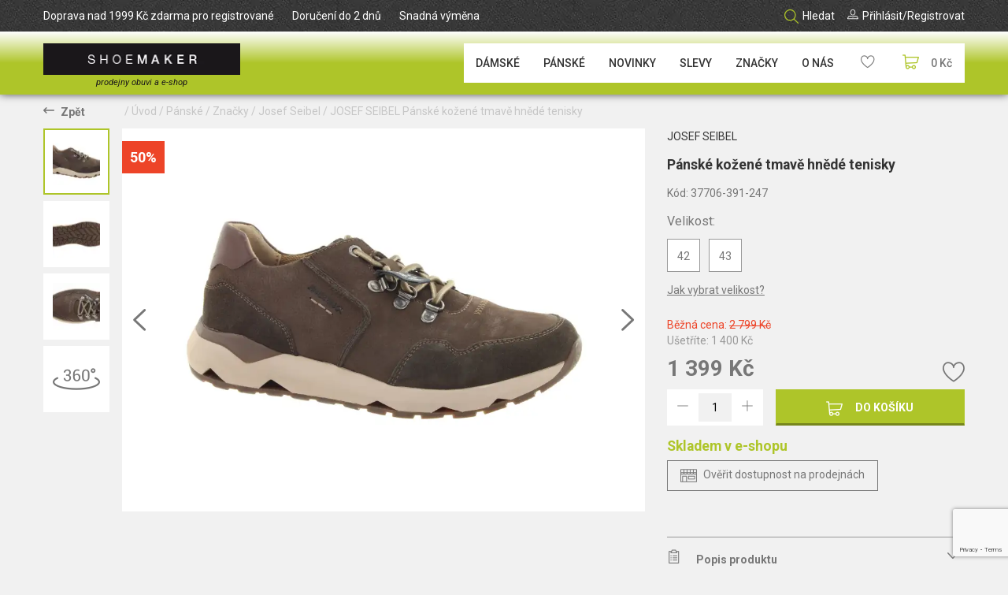

--- FILE ---
content_type: text/html; charset=UTF-8
request_url: https://www.shoemaker.cz/josef-seibel/panske/znacky/josef-seibel/josef-seibel-panske-kozene-tmave-hnede-tenisky?p=Product&id=15880&cid=324
body_size: 14282
content:
<!DOCTYPE html>
<html xmlns="http://www.w3.org/1999/xhtml" lang="cs-CZ" xml:lang="cs-CZ" dir="ltr">

<head prefix="og: http://ogp.me/ns# fb: http://ogp.me/ns/fb#">
  
<base href="https://www.shoemaker.cz/" />
<title>JOSEF SEIBEL Pánské kožené tmavě hnědé tenisky - Shoemaker.cz</title>
<meta  name="description" content="JOSEF SEIBEL Pánské kožené tmavě hnědé tenisky SHOEMAKER je váš osobní obuvník online. U obuvníka můžete nakoupit zboží značek jako s'Oliver, Tom Tailor, Caprice, Mustang, Rieker, Ricap, Eject nebo Marco Tozzi. Tedy značky, které již řadu let patří k těm nejoblíbenějším. Řídíme se heslem „Neprodáváme boty, ale obouváme vás“. Naším cílem není prodávat stovky bot denně. Naším cílem je nabídnout širokému spektru zákazníků ty nejlepší modely všech prověřených značek."/>
<meta  name="keywords" content="JOSEF SEIBEL Pánské kožené tmavě hnědé tenisky, Ženy, Muži, Doplňky, SLEVY, NOVINKY, shoemaker, osobní obuvník online, dámská obuv, pánská obuv, módní doplňky, dámské boty, pánské boty, kozačky, tenisky, vycházková, Mustang, s'Oliver, Tom Tailor, Marco Tozzi, Rieker, Ricap, Eject, Caprice"/>
<meta  name="og:type" content="product"/>
<meta  name="msapplication-TileImage" content="/templates/shoemaker/favicons/ms-icon-144x144.png"/>
<meta  name="msapplication-config" content="/templates/shoemaker/favicons/browserconfig.xml"/>
<meta  name="msapplication-TileColor" content="#17a2b8"/>
<meta  name="theme-color" content="#17a2b8"/>
<meta  http-equiv="Content-Type" content="text/html; charset=UTF-8"/>
<meta  http-equiv="X-UA-Compatible" content="IE=edge"/>
<meta  name="viewport" content="width=device-width, initial-scale=1.0"/>
<meta  name="author" content="InfoSYS spol. s r.o. - www.infosys.cz"/>
<meta  name="generator" content="WebLine - eshop solution for InfoSYS ERP DataGo - www.infosys.cz"/>
<meta  name="apple-mobile-web-app-title" content="Shoemaker.cz"/>
<meta  name="application-name" content="Shoemaker.cz"/>
<meta  property="og:title" content="JOSEF SEIBEL Pánské kožené tmavě hnědé tenisky"/>
<meta  property="og:url" content="https://www.shoemaker.cz/josef-seibel/panske/znacky/josef-seibel/josef-seibel-panske-kozene-tmave-hnede-tenisky?p=Product&amp;id=15880&amp;cid=324"/>
<meta  property="og:site_name" content="Shoemaker.cz"/>
<meta  property="og:description" content="JOSEF SEIBEL Pánské kožené tmavě hnědé tenisky SHOEMAKER je váš osobní obuvník online. U obuvníka můžete nakoupit zboží značek jako s'Oliver, Tom Tailor, Caprice, Mustang, Rieker, Ricap, Eject nebo Marco Tozzi. Tedy značky, které již řadu let patří k těm nejoblíbenějším. Řídíme se heslem „Neprodáváme boty, ale obouváme vás“. Naším cílem není prodávat stovky bot denně. Naším cílem je nabídnout širokému spektru zákazníků ty nejlepší modely všech prověřených značek."/>
<meta  property="og:locale" content="cs-CZ"/>
<meta  property="fb:admins" content="185747671492517"/>
<meta  name="twitter:title" content="JOSEF SEIBEL Pánské kožené tmavě hnědé tenisky"/>
<meta  name="twitter:card" content="summary"/>
<meta  name="twitter:description" content="JOSEF SEIBEL Pánské kožené tmavě hnědé tenisky SHOEMAKER je váš osobní obuvník online. U obuvníka můžete nakoupit zboží značek jako s'Oliver, Tom Tailor, Caprice, Mustang, Rieker, Ricap, Eject nebo Marco Tozzi. Tedy značky, které již řadu let patří k těm nejoblíbenějším. Řídíme se heslem „Neprodáváme boty, ale obouváme vás“. Naším cílem není prodávat stovky bot denně. Naším cílem je nabídnout širokému spektru zákazníků ty nejlepší modely všech prověřených značek."/>
<meta  property="og:image:type" content="image/jpeg"/>
<meta  property="og:image:width" content="1920"/>
<meta  property="og:image:height" content="1280"/>
<meta  property="og:image" content="/images/PZ22/JS/37706-391-247_01.jpg"/>
<meta  name="twitter:image" content="/images/PZ22/JS/37706-391-247_01.jpg"/>
<meta  name="twitter:image:alt" content="JOSEF SEIBEL Pánské kožené tmavě hnědé tenisky"/>
<link  href="https://www.shoemaker.cz/josef-seibel/panske/obuv/tenisky/josef-seibel-panske-kozene-tmave-hnede-tenisky?p=Product&amp;id=15880&amp;cid=14" rel="canonical"/>
<link  href="/templates/shoemaker/favicons/apple-icon-180x180.png" rel="apple-touch-icon" sizes="180x180"/>
<link  href="/templates/shoemaker/favicons/favicon-32x32.png" rel="icon" sizes="32x32" type="image/png"/>
<link  href="/templates/shoemaker/favicons/favicon-16x16.png" rel="icon" sizes="16x16" type="image/png"/>
<link  href="/templates/shoemaker/favicons/manifest.json" rel="manifest"/>
<link  href="/templates/shoemaker/favicons/favicon.ico" rel="shortcut icon"/>
<link rel="stylesheet"  href="/templates/shoemaker/css/template.less.css?v=t8g8fc" type="text/css"/>
<link rel="stylesheet"  href="/templates/shoemaker/css/plugins/cookieconsent.less.css?v=t8g8fc" type="text/css"/>
<script type="text/javascript" src="/templates/system/js/jquery.min.js?v=sb4icn"></script>
<script type="text/javascript" src="/templates/system/js/jquery.zoom.min.js?v=sb4icn"></script>
<script type="text/javascript" src="/templates/system/js/jquery.reel.min.js?v=sb4icj"></script>
<script type="text/javascript" src="https://www.google.com/recaptcha/api.js?render=6Lcq1vohAAAAAI4oUUVb9n5qacymADCKRJPnRTtm"></script>
<script type="text/javascript" src="/templates/system/js/jquery.offcanvas.min.js?v=sb4ich"></script>
<script type="text/javascript" src="/templates/system/js/jquery.lazy.min.js?v=sb4icr"></script>
<script type="text/javascript" src="/templates/system/js/js.cookie.min.js?v=sb4icj"></script>
<script type="text/javascript" src="/templates/system/js/uglipop.min.js?v=sb4icj"></script>
<script type="text/javascript" src="/templates/system/js/webline.min.js?v=t692p6"></script>
<script type="text/javascript" src="/templates/shoemaker/js/template.min.js?v=sb4ibz"></script>
<script type="text/javascript" src="/templates/system/js/plugins/system/cookieconsent/cookieconsent.min.js?v=sb4ici" defer="defer"></script>
<script type="text/javascript">
$(function() {
  var formSubmit = function(e) {
    e.preventDefault();
    var form = $(this),
      input = form.find('[data-recaptcha-action]'),
      action = input.data('recaptcha-action');

    grecaptcha.ready(function() {
      grecaptcha.execute("6Lcq1vohAAAAAI4oUUVb9n5qacymADCKRJPnRTtm", {action: action}).then(function(token) {
        input.val(token);
        form.off('submit', formSubmit);
        form.submit();
      });
    });
  };

  $('[data-recaptcha-action]').each(function() {
    $(this).parents('form').on('submit', formSubmit);
  });
});

;(function(p,l,o,w,i,n,g){if(!p[i]){p.GlobalSnowplowNamespace=p.GlobalSnowplowNamespace||[];
p.GlobalSnowplowNamespace.push(i);p[i]=function(){(p[i].q=p[i].q||[]).push(arguments)
};p[i].q=p[i].q||[];n=l.createElement(o);g=l.getElementsByTagName(o)[0];n.async=1;
n.src=w;g.parentNode.insertBefore(n,g)}}(window,document,"script","//d70shl7vidtft.cloudfront.net/ecmtr-2.4.2.js","ecotrack"));
window.ecotrack('newTracker', 'cf', 'd2dpiwfhf3tz0r.cloudfront.net', { /* Initialise a tracker */
  appId: "shoemaker"
});

window.ecotrack('setUserIdFromLocation', 'ecmid');
window.ecotrack('trackPageView');

window.ecotrack('trackUnstructEvent', {
  schema: '',
  data: {
    action: 'Basket',
    products: []
  }
});


window.dataLayer = window.dataLayer || [];
function gtag () {dataLayer.push(arguments);}

window.consentUpdated = false;

gtag('consent', 'default', {
  'ad_storage': 'denied',
  'ad_user_data': 'denied',
  'ad_personalization': 'denied',
  'analytics_storage': 'denied',
  'wait_for_update': 500,
});

window.addEventListener('n3t.cookieconsent.accept', (e) => {
  if (!window.consentUpdated) {
    gtag('consent', 'update', {
      'ad_storage': e.detail.consentManager.allowedCategory('marketing') ? 'granted' : 'denied',
      'ad_user_data': e.detail.consentManager.allowedCategory('marketing') ? 'granted' : 'denied',
      'ad_personalization': e.detail.consentManager.allowedCategory('marketing') ? 'granted' : 'denied',
      'analytics_storage': e.detail.consentManager.allowedCategory('analytics') ? 'granted' : 'denied',
    });
  }
});

window.addEventListener('n3t.cookieconsent.first_action', (e) => {
  gtag('consent', 'update', {
    'ad_storage': e.detail.consentManager.allowedCategory('marketing') ? 'granted' : 'denied',
    'ad_user_data': e.detail.consentManager.allowedCategory('marketing') ? 'granted' : 'denied',
    'ad_personalization': e.detail.consentManager.allowedCategory('marketing') ? 'granted' : 'denied',
    'analytics_storage': e.detail.consentManager.allowedCategory('analytics') ? 'granted' : 'denied',
  });
  dataLayer.push({'event': 'cookie_consent_update'});
  window.consentUpdated = true;
});

window.addEventListener('n3t.cookieconsent.change', (e) => {
  gtag('consent', 'update', {
    'ad_storage': e.detail.consentManager.allowedCategory('marketing') ? 'granted' : 'denied',
    'ad_user_data': e.detail.consentManager.allowedCategory('marketing') ? 'granted' : 'denied',
    'ad_personalization': e.detail.consentManager.allowedCategory('marketing') ? 'granted' : 'denied',
    'analytics_storage': e.detail.consentManager.allowedCategory('analytics') ? 'granted' : 'denied',
  });
  dataLayer.push({'event': 'cookie_consent_update'});
});

dataLayer.push({"ecommerce":null});
dataLayer.push({"event":"view_item","ecommerce":{"items":[{"item_id":15880,"item_name":"JOSEF SEIBEL Pánské kožené tmavě hnědé tenisky","item_brand":"JOSEF SEIBEL","price":1156,"quantity":1,"item_category":"Pánské","item_category2":"Obuv","item_category3":"Tenisky"}]}});

(function(w,d,s,l,i){w[l]=w[l]||[];w[l].push({'gtm.start':
new Date().getTime(),event:'gtm.js'});var f=d.getElementsByTagName(s)[0],
j=d.createElement(s),dl=l!='dataLayer'?'&l='+l:'';j.async=true;j.src=
'https://www.googletagmanager.com/gtm.js?id='+i+dl;f.parentNode.insertBefore(j,f);
})(window,document,'script','dataLayer',"GTM-T2CWMJ");

$(document).on('webline.cart.changed', (e, item) => {
  if (item.newQuantity - item.oldQuantity > 0) {
    dataLayer.push({ ecommerce: null });
    dataLayer.push({
      "event":"add_to_cart",
      "ecommerce":{
        "currency":"CZK",
        "value": item.price,
        "items":[
          {
            "item_id":item.id,
            "item_name":item.name,
            "item_brand":item.manufacturer,
            "item_variant_id":item.variant_id,
            "item_variant":item.variant_name,
            "price":item.price,
            "quantity":item.newQuantity - item.oldQuantity,
            "item_category":item.categoryPath[0] ? item.categoryPath[0].name : null,
            "item_category2":item.categoryPath[1] ? item.categoryPath[1].name : null,
            "item_category3":item.categoryPath[2] ? item.categoryPath[2].name : null,
            "item_category4":item.categoryPath[3] ? item.categoryPath[3].name : null,
            "item_category5":item.categoryPath[4] ? item.categoryPath[4].name : null,
          }
        ]
      }
    });
  }
});

</script>
<script type="application/ld+json">
[{"@context":"http://schema.org/","@type":"Product","name":"JOSEF SEIBEL Pánské kožené tmavě hnědé tenisky","category":"Josef Seibel","sku":"37706-391-247","description":"JOSEF SEIBEL Pánské kožené tmavě hnědé tenisky","offers":{"@type":"Offer","priceCurrency":"CZK","price":1399,"availability":"http://schema.org/InStock","url":"https://www.shoemaker.cz/josef-seibel/panske/obuv/tenisky/josef-seibel-panske-kozene-tmave-hnede-tenisky?p=Product&id=15880&cid=14","priceValidUntil":"2026-01-19"},"image":"PZ22/JS/37706-391-247_01.jpg","brand":{"@type":"Brand","name":"JOSEF SEIBEL"},"gtin13":"4062838404548"},{"@context":"http://schema.org","@type":"BreadcrumbList","itemListElement":[{"@type":"ListItem","position":1,"item":{"@id":"https://www.shoemaker.cz/panske?p=Products&cid=2","name":"Pánské"}},{"@type":"ListItem","position":2,"item":{"@id":"https://www.shoemaker.cz/panske/znacky?p=Products&cid=58","name":"Značky"}},{"@type":"ListItem","position":3,"item":{"@id":"https://www.shoemaker.cz/panske/znacky/josef-seibel?p=Products&cid=324","name":"Josef Seibel"}},{"@type":"ListItem","position":4,"item":{"@id":"https://www.shoemaker.cz/josef-seibel/panske/obuv/tenisky/josef-seibel-panske-kozene-tmave-hnede-tenisky?p=Product&id=15880&cid=14","name":"JOSEF SEIBEL Pánské kožené tmavě hnědé tenisky"}}]},{"@context":"http://schema.org","@type":"WebSite","url":"https://www.shoemaker.cz/","name":"Shoemaker.cz","description":"SHOEMAKER je váš osobní obuvník online. U obuvníka můžete nakoupit zboží značek jako s'Oliver, Tom Tailor, Caprice, Mustang, Rieker, Ricap, Eject nebo Marco Tozzi. Tedy značky, které již řadu let patří k těm nejoblíbenějším. Řídíme se heslem „Neprodáváme boty, ale obouváme vás“. Naším cílem není prodávat stovky bot denně. Naším cílem je nabídnout širokému spektru zákazníků ty nejlepší modely všech prověřených značek.","potentialAction":{"@type":"SearchAction","target":"https://www.shoemaker.cz/cely-sortiment?p=Products&q={search_term}","query-input":"required name=search_term"}}]
</script>  <link rel="preload" href="/templates/shoemaker/fonts/icons.woff" as="font" type="font/woff" crossorigin />
<meta name="facebook-domain-verification" content="6twuaaavpbpkt7sgd87kx4l960qk5p" />
</head>
  <body id="page-product" class="no-js is-webp guest lang-cs currency-czk" data-scroll-spy="100">
<noscript><iframe src="https://www.googletagmanager.com/ns.html?id=GTM-T2CWMJ" height="0" width="0" style="display:none;visibility:hidden"></iframe></noscript>

  
<div id="header">
  <header>
    <div class="box box-menu " id="box5">
            
<ul class="menu menu-level-0">
  <li>
    <a href="/doprava-nad-1999-kc-zdarma?p=Article&amp;id=10">Doprava nad 1999 Kč zdarma pro registrované</a>

  </li>
  <li>
    <a href="/doruceni-do-2-dnu?p=Article&amp;id=11">Doručení do 2 dnů</a>

  </li>
  <li>
    <a href="/snadna-vymena?p=Article&amp;id=12">Snadná výměna </a>

  </li>
</ul>

    </div>
    <div class="box box-search " id="box6">
      
      <div class="box-title"><span>Hledat</span></div>
      <div class="search">
  <form method="get" action="/cely-sortiment?p=Products">
    <i class="icon-lupa"></i>
    <input type="search" name="q" required data-live-search="true" placeholder="Hledat&hellip;" />
    <input type="hidden" name="p" value="Products" />
    <i class="close icon-zavrit"></i>
  </form>
</div>
    </div>
    <div class="box box-favorites mobil" id="box41">
            <a class="favorites" href="/oblibene?p=Products.favorites">
  <i class="icon-favorites"></i>
</a>

<script type="text/javascript">
$(document).one('webline.favorites.changed', function() {
  $('#box41').load("/?p=System.box&id=41");
});
</script>
    </div>
    <div class="box box-user " id="box19">
            <div class="user">
<div class="user-title">Přihlásit<span class="hidden-xs">/Registrovat</span></div>
<div class="user-inner">
  <i class="close icon-zavrit"></i>
  <h4>Přihlásit se</h4>
  <form method="POST" action="/uzivatel?p=User.loginProcess">
<input type="email" id="values-email" name="values[email]" value=""  required="required" placeholder="E-mail"/><input type="password" id="values-password" name="values[password]"  value=""  required="required" placeholder="Heslo"/><input type="hidden" id="values-redirect" name="values[redirect]" value="aHR0cHM6Ly93d3cuc2hvZW1ha2VyLmN6L2pvc2VmLXNlaWJlbC9wYW5za2Uvem5hY2t5L2pvc2VmLXNlaWJlbC9qb3NlZi1zZWliZWwtcGFuc2tlLWtvemVuZS10bWF2ZS1obmVkZS10ZW5pc2t5P3A9UHJvZHVjdCZpZD0xNTg4MCZjaWQ9MzI0" />
    <button type="submit">Přihlásit se</button>
  </form>

  <div class="user-remind"><a href="/uzivatel/zapomenute-heslo?p=User.remind">Zapomenuté heslo</a></div>

  <hr />

  <h4>Nejste registrovaní?</h4>
  <div class="user-register"><a class="btn btn-dark" href="/uzivatel/zalozeni-uctu?p=User.register">Založit účet</a></div>
</div></div>
    </div>
    <div class="box box-cart " id="box42">
            <div id="box-cart-42">
  <span class="btn-cart cart-empty" href="/kosik?p=Cart"><i class="icon-kosik"></i><span class="value">0 Kč</span></span>
</div>

<script type="text/javascript">
jQuery(function($) {
  $(document).on('webline.cart.changed', function() {
    $('#box-cart-42').load("/?p=System.box&id=42");
  });

});
</script>
    </div>
    <div class="box box-categories mobil" id="box44">
            <div id="header-menu">
  <div id="header-menu-top">
    <a class="logo" href="/">Shoemaker.cz</a>
    <a href="#" id="mobile-menu-close"><i class="icon-zavrit"></i></a>
  </div>

    <div class="categories categories-level-0 accordion">

            <a href="/damske?p=Products&amp;cid=1" class="accordion-header">
              Dámské
            </a>
            <div class="accordion-body">
              
    <div class="categories-level-1 accordion">

            <a href="/damske/obuv?p=Products&amp;cid=49" class="accordion-header">
              Obuv
            </a>
            <div class="accordion-body">
              
    <div class="categories-level-2 accordion">
      <a href="/damske/obuv?p=Products&amp;cid=49">Vše</a>

            <a href="/damske/obuv/baleriny?p=Products&amp;cid=7">
              Baleríny
            </a>
            <a href="/damske/obuv/espadrilky?p=Products&amp;cid=410">
              Espadrilky
            </a>
            <a href="/damske/obuv/lodicky?p=Products&amp;cid=8">
              Lodičky
            </a>
            <a href="/damske/obuv/kotnickove?p=Products&amp;cid=15">
              Kotníčkové
            </a>
            <a href="/damske/obuv/kozacky?p=Products&amp;cid=17">
              Kozačky
            </a>
            <a href="/damske/obuv/mokasiny?p=Products&amp;cid=268">
              Mokasíny
            </a>
            <a href="/damske/obuv/pantofle?p=Products&amp;cid=11">
              Pantofle
            </a>
            <a href="/damske/obuv/paskove?p=Products&amp;cid=18">
              Páskové
            </a>
            <a href="/damske/obuv/polobotky?p=Products&amp;cid=381">
              Polobotky
            </a>
            <a href="/damske/obuv/sandalky?p=Products&amp;cid=9">
              Sandálky
            </a>
            <a href="/damske/obuv/slip-on?p=Products&amp;cid=321">
              Slip On
            </a>
            <a href="/damske/obuv/tenisky?p=Products&amp;cid=13">
              Tenisky
            </a>
            <a href="/damske/obuv/snehule?p=Products&amp;cid=281">
              Sněhule
            </a>
            <a href="/damske/obuv/zabky?p=Products&amp;cid=265">
              Žabky
            </a>
    </div>

            </div>
            <a href="/damske/kabelky-a-tasky?p=Products&amp;cid=411" class="accordion-header">
              Kabelky a tašky
            </a>
            <div class="accordion-body">
              
    <div class="categories-level-2 accordion">
      <a href="/damske/kabelky-a-tasky?p=Products&amp;cid=411">Vše</a>

            <a href="/damske/kabelky-a-tasky/kabelky?p=Products&amp;cid=37">
              Kabelky
            </a>
            <a href="/damske/kabelky-a-tasky/crossbody?p=Products&amp;cid=416">
              Crossbody
            </a>
            <a href="/damske/kabelky-a-tasky/batohy?p=Products&amp;cid=417">
              Batohy
            </a>
    </div>

            </div>
            <a href="/damske/doplnky?p=Products&amp;cid=412" class="accordion-header">
              Doplňky
            </a>
            <div class="accordion-body">
              
    <div class="categories-level-2 accordion">
      <a href="/damske/doplnky?p=Products&amp;cid=412">Vše</a>

            <a href="/damske/doplnky/cepice-a-ksiltovky?p=Products&amp;cid=421">
              Čepice a kšiltovky
            </a>
            <a href="/damske/doplnky/pasky?p=Products&amp;cid=46">
              Pásky
            </a>
            <a href="/damske/doplnky/penezenky?p=Products&amp;cid=39">
              Peněženky
            </a>
            <a href="/damske/doplnky/ponozky?p=Products&amp;cid=296">
              Ponožky
            </a>
            <a href="/damske/doplnky/saly-a-satky?p=Products&amp;cid=330">
              Šály a šátky
            </a>
            <a href="/damske/doplnky/doplnky-k-obuvi?p=Products&amp;cid=422">
              Doplňky k obuvi
            </a>
            <a href="/damske/doplnky/rukavice?p=Products&amp;cid=494">
              Rukavice
            </a>
    </div>

            </div>
            <a href="/damske/znacky?p=Products&amp;cid=54" class="accordion-header">
              Značky
            </a>
            <div class="accordion-body">
              
    <div class="categories-level-2 accordion">
      <a href="/damske/znacky?p=Products&amp;cid=54">Vše</a>

            <a href="/damske/znacky/alma-en-pena?p=Products&amp;cid=624">
              ALMA EN PENA
            </a>
            <a href="/damske/znacky/ara?p=Products&amp;cid=612">
              ARA
            </a>
            <a href="/damske/znacky/bagatt?p=Products&amp;cid=622">
              BAGATT
            </a>
            <a href="/damske/znacky/bugatti?p=Products&amp;cid=317">
              Bugatti
            </a>
            <a href="/damske/znacky/bull-boxer?p=Products&amp;cid=634">
              BULL BOXER
            </a>
            <a href="/damske/znacky/calvin-klein?p=Products&amp;cid=318">
              Calvin Klein
            </a>
            <a href="/damske/znacky/camel-active?p=Products&amp;cid=380">
              Camel Active
            </a>
            <a href="/damske/znacky/caprice?p=Products&amp;cid=95">
              Caprice
            </a>
            <a href="/damske/znacky/clarks?p=Products&amp;cid=630">
              CLARKS
            </a>
            <a href="/damske/znacky/converse?p=Products&amp;cid=372">
              Converse
            </a>
            <a href="/damske/znacky/costa?p=Products&amp;cid=394">
              Costa
            </a>
            <a href="/damske/znacky/desigual?p=Products&amp;cid=371">
              Desigual
            </a>
            <a href="/damske/znacky/deska?p=Products&amp;cid=498">
              Deska
            </a>
            <a href="/damske/znacky/donna-serena?p=Products&amp;cid=648">
              DONNA SERENA
            </a>
            <a href="/damske/znacky/easy-n-rose?p=Products&amp;cid=652">
              EASY'N ROSE
            </a>
            <a href="/damske/znacky/epica?p=Products&amp;cid=594">
              Epica
            </a>
            <a href="/damske/znacky/gabor?p=Products&amp;cid=203">
              Gabor
            </a>
            <a href="/damske/znacky/gant?p=Products&amp;cid=293">
              Gant 
            </a>
            <a href="/damske/znacky/gioseppo?p=Products&amp;cid=241">
              Gioseppo
            </a>
            <a href="/damske/znacky/guess?p=Products&amp;cid=614">
              Guess
            </a>
            <a href="/damske/znacky/hispanitas?p=Products&amp;cid=226">
              Hispanitas 
            </a>
            <a href="/damske/znacky/hogl?p=Products&amp;cid=220">
              Högl 
            </a>
            <a href="/damske/znacky/ipanema?p=Products&amp;cid=373">
              Ipanema
            </a>
            <a href="/damske/znacky/jungla?p=Products&amp;cid=328">
              Jungla
            </a>
            <a href="/damske/znacky/karl-lagerfeld?p=Products&amp;cid=610">
              KARL LAGERFELD
            </a>
            <a href="/damske/znacky/kelton?p=Products&amp;cid=627">
              KELTON
            </a>
            <a href="/damske/znacky/lagen?p=Products&amp;cid=508">
              Lagen
            </a>
            <a href="/damske/znacky/liu-jo?p=Products&amp;cid=643">
              LIU JO
            </a>
            <a href="/damske/znacky/lloyd?p=Products&amp;cid=639">
              LLOYD
            </a>
            <a href="/damske/znacky/lodi?p=Products&amp;cid=644">
              LODI
            </a>
            <a href="/damske/znacky/looke?p=Products&amp;cid=710">
              LOOKE
            </a>
            <a href="/damske/znacky/loucos-santos?p=Products&amp;cid=568">
              Loucos&amp;Santos
            </a>
            <a href="/damske/znacky/marco-tozzi?p=Products&amp;cid=107">
              Marco Tozzi
            </a>
            <a href="/damske/znacky/mariamare?p=Products&amp;cid=387">
              Mariamare
            </a>
            <a href="/damske/znacky/marila?p=Products&amp;cid=378">
              Marila
            </a>
            <a href="/damske/znacky/mexx?p=Products&amp;cid=516">
              Mexx
            </a>
            <a href="/damske/znacky/mustang?p=Products&amp;cid=108">
              Mustang
            </a>
            <a href="/damske/znacky/nero-giardini?p=Products&amp;cid=628">
              NERO GIARDINI
            </a>
            <a href="/damske/znacky/pass-collection?p=Products&amp;cid=712">
              PASS COLLECTION
            </a>
            <a href="/damske/znacky/pepe-jeans?p=Products&amp;cid=388">
              Pepe Jeans
            </a>
            <a href="/damske/znacky/piccadilly?p=Products&amp;cid=563">
              Piccadilly
            </a>
            <a href="/damske/znacky/pikolinos?p=Products&amp;cid=295">
              Pikolinos 
            </a>
            <a href="/damske/znacky/regarde-le-ciel?p=Products&amp;cid=390">
              Regarde le ciel
            </a>
            <a href="/damske/znacky/remonte?p=Products&amp;cid=495">
              Remonte
            </a>
            <a href="/damske/znacky/rieker?p=Products&amp;cid=115">
              Rieker
            </a>
            <a href="/damske/znacky/skechers?p=Products&amp;cid=366">
              Skechers
            </a>
            <a href="/damske/znacky/sunni-sabbi?p=Products&amp;cid=677">
              SUNNI SABBI
            </a>
            <a href="/damske/znacky/tamaris?p=Products&amp;cid=120">
              Tamaris
            </a>
            <a href="/damske/znacky/tamaris-newd?p=Products&amp;cid=675">
              TAMARIS NEWD
            </a>
            <a href="/damske/znacky/tbs?p=Products&amp;cid=640">
              TBS
            </a>
            <a href="/damske/znacky/tommy-hilfiger?p=Products&amp;cid=129">
              Tommy Hilfiger
            </a>
            <a href="/damske/znacky/venus?p=Products&amp;cid=565">
              Venus
            </a>
            <a href="/damske/znacky/wild?p=Products&amp;cid=635">
              WILD
            </a>
            <a href="/damske/znacky/yo-by-shoemaker?p=Products&amp;cid=650">
              YO BY SHOEMAKER
            </a>
    </div>

            </div>
    </div>

            </div>
            <a href="/panske?p=Products&amp;cid=2" class="active accordion-header">
              Pánské
            </a>
            <div class="accordion-body">
              
    <div class="categories-level-1 accordion">

            <a href="/panske/obuv?p=Products&amp;cid=50" class="accordion-header">
              Obuv
            </a>
            <div class="accordion-body">
              
    <div class="categories-level-2 accordion">
      <a href="/panske/obuv?p=Products&amp;cid=50">Vše</a>

            <a href="/panske/obuv/domaci-pantofle?p=Products&amp;cid=604">
              Domácí pantofle
            </a>
            <a href="/panske/obuv/kotnikove?p=Products&amp;cid=16">
              Kotníkové
            </a>
            <a href="/panske/obuv/mokasiny?p=Products&amp;cid=273">
              Mokasíny
            </a>
            <a href="/panske/obuv/pantofle?p=Products&amp;cid=12">
              Pantofle
            </a>
            <a href="/panske/obuv/sandaly?p=Products&amp;cid=10">
              Sandály
            </a>
            <a href="/panske/obuv/polobotky?p=Products&amp;cid=379">
              Polobotky
            </a>
            <a href="/panske/obuv/tenisky?p=Products&amp;cid=14">
              Tenisky
            </a>
            <a href="/panske/obuv/slip-on?p=Products&amp;cid=395">
              Slip On
            </a>
            <a href="/panske/obuv/zabky?p=Products&amp;cid=409">
              Žabky
            </a>
    </div>

            </div>
            <a href="/panske/tasky?p=Products&amp;cid=413" class="accordion-header">
              Tašky
            </a>
            <div class="accordion-body">
              
    <div class="categories-level-2 accordion">
      <a href="/panske/tasky?p=Products&amp;cid=413">Vše</a>

            <a href="/panske/tasky/tasky?p=Products&amp;cid=38">
              Tašky
            </a>
            <a href="/panske/tasky/crossbody?p=Products&amp;cid=418">
              Crossbody
            </a>
            <a href="/panske/tasky/batohy?p=Products&amp;cid=419">
              Batohy
            </a>
            <a href="/panske/tasky/ledvinky?p=Products&amp;cid=500">
              Ledvinky
            </a>
    </div>

            </div>
            <a href="/panske/doplnky?p=Products&amp;cid=414" class="accordion-header">
              Doplňky
            </a>
            <div class="accordion-body">
              
    <div class="categories-level-2 accordion">
      <a href="/panske/doplnky?p=Products&amp;cid=414">Vše</a>

            <a href="/panske/doplnky/cepice?p=Products&amp;cid=424">
              Čepice
            </a>
            <a href="/panske/doplnky/pasky?p=Products&amp;cid=47">
              Pásky
            </a>
            <a href="/panske/doplnky/penezenky?p=Products&amp;cid=40">
              Peněženky
            </a>
            <a href="/panske/doplnky/ponozky?p=Products&amp;cid=425">
              Ponožky
            </a>
            <a href="/panske/doplnky/saly?p=Products&amp;cid=331">
              Šály
            </a>
            <a href="/panske/doplnky/doplnky-k-obuvi?p=Products&amp;cid=426">
              Doplňky k obuvi
            </a>
    </div>

            </div>
            <a href="/panske/znacky?p=Products&amp;cid=58" class="active accordion-header">
              Značky
            </a>
            <div class="accordion-body">
              
    <div class="categories-level-2 accordion">
      <a href="/panske/znacky?p=Products&amp;cid=58" class="active">Vše</a>

            <a href="/panske/znacky/bugatti?p=Products&amp;cid=185">
              Bugatti
            </a>
            <a href="/panske/znacky/bull-boxer?p=Products&amp;cid=636">
              BULL BOXER
            </a>
            <a href="/panske/znacky/calvin-klein?p=Products&amp;cid=362">
              Calvin Klein
            </a>
            <a href="/panske/znacky/camel-active?p=Products&amp;cid=188">
              Camel Active
            </a>
            <a href="/panske/znacky/clarks?p=Products&amp;cid=631">
              CLARKS
            </a>
            <a href="/panske/znacky/gant?p=Products&amp;cid=292">
              Gant 
            </a>
            <a href="/panske/znacky/josef-seibel?p=Products&amp;cid=324" class="active current">
              Josef Seibel
            </a>
            <a href="/panske/znacky/lagen?p=Products&amp;cid=509">
              Lagen
            </a>
            <a href="/panske/znacky/lloyd?p=Products&amp;cid=653">
              LLOYD
            </a>
            <a href="/panske/znacky/mustang?p=Products&amp;cid=156">
              Mustang
            </a>
            <a href="/panske/znacky/napapijri?p=Products&amp;cid=302">
              Napapijri 
            </a>
            <a href="/panske/znacky/pepe-jeans?p=Products&amp;cid=389">
              Pepe Jeans
            </a>
            <a href="/panske/znacky/pius-gabor?p=Products&amp;cid=619">
              PIUS GABOR
            </a>
            <a href="/panske/znacky/rieker?p=Products&amp;cid=163">
              Rieker
            </a>
            <a href="/panske/znacky/skechers?p=Products&amp;cid=370">
              Skechers
            </a>
            <a href="/panske/znacky/sunni-sabbi?p=Products&amp;cid=678">
              SUNNI SABBI
            </a>
            <a href="/panske/znacky/tommy-hilfiger?p=Products&amp;cid=177">
              Tommy Hilfiger
            </a>
    </div>

            </div>
    </div>

            </div>
            <a href="/novinky?p=Products&amp;cid=288" class="accordion-header">
              Novinky
            </a>
            <div class="accordion-body">
              
    <div class="categories-level-1 accordion">

            <a href="/novinky/novinky?p=Products&amp;cid=289">
              Novinky 
            </a>
            <a href="/novinky/damske?p=Products&amp;cid=290">
              Dámské
            </a>
            <a href="/novinky/panske?p=Products&amp;cid=291">
              Pánské
            </a>
    </div>

            </div>
            <a href="/slevy?p=Products&amp;cid=4" class="accordion-header">
              SLEVY
            </a>
            <div class="accordion-body">
              
    <div class="categories-level-1 accordion">

            <a href="/slevy/damska-obuv-a-doplnky?p=Products&amp;cid=279">
              Dámská obuv a doplňky
            </a>
            <a href="/slevy/panska-obuv-a-doplnky?p=Products&amp;cid=280">
              Pánská obuv a doplňky
            </a>
    </div>

            </div>
            <a href="/znacky?p=Products&amp;cid=427" class="accordion-header">
              Značky
            </a>
            <div class="accordion-body">
              
    <div class="categories-level-1 accordion">

            <a href="/znacky/alma-en-pena?p=Products&amp;cid=623">
              ALMA EN PENA
            </a>
            <a href="/znacky/ara?p=Products&amp;cid=611">
              ARA
            </a>
            <a href="/znacky/bagatt?p=Products&amp;cid=621">
              BAGATT
            </a>
            <a href="/znacky/bugatti?p=Products&amp;cid=437">
              BUGATTI
            </a>
            <a href="/znacky/bull-boxer?p=Products&amp;cid=632">
              BULL BOXER
            </a>
            <a href="/znacky/calvin-klein?p=Products&amp;cid=438">
              CALVIN KLEIN
            </a>
            <a href="/znacky/camel-active?p=Products&amp;cid=439">
              CAMEL ACTIVE
            </a>
            <a href="/znacky/caprice?p=Products&amp;cid=440">
              CAPRICE
            </a>
            <a href="/znacky/clarks?p=Products&amp;cid=629">
              CLARKS
            </a>
            <a href="/znacky/donna-serena?p=Products&amp;cid=647">
              DONNA SERENA
            </a>
            <a href="/znacky/easy-n-rose?p=Products&amp;cid=651">
              EASY'N ROSE
            </a>
            <a href="/znacky/epica?p=Products&amp;cid=593">
              EPICA
            </a>
            <a href="/znacky/gabor?p=Products&amp;cid=447">
              GABOR
            </a>
            <a href="/znacky/gant?p=Products&amp;cid=448">
              GANT
            </a>
            <a href="/znacky/gioseppo?p=Products&amp;cid=450">
              GIOSEPPO
            </a>
            <a href="/znacky/guess?p=Products&amp;cid=613">
              GUESS
            </a>
            <a href="/znacky/hispanitas?p=Products&amp;cid=451">
              HISPANITAS
            </a>
            <a href="/znacky/hogl?p=Products&amp;cid=452">
              HÖGL
            </a>
            <a href="/znacky/ipanema?p=Products&amp;cid=454">
              IPANEMA
            </a>
            <a href="/znacky/josef-seibel?p=Products&amp;cid=457">
              JOSEF SEIBEL
            </a>
            <a href="/znacky/jungla?p=Products&amp;cid=458">
              JUNGLA
            </a>
            <a href="/znacky/karl-lagerfeld?p=Products&amp;cid=609">
              KARL LAGERFELD
            </a>
            <a href="/znacky/kelton?p=Products&amp;cid=625">
              KELTON
            </a>
            <a href="/znacky/lagen?p=Products&amp;cid=506">
              LAGEN
            </a>
            <a href="/znacky/liu-jo?p=Products&amp;cid=641">
              LIU JO
            </a>
            <a href="/znacky/lloyd?p=Products&amp;cid=637">
              LLOYD
            </a>
            <a href="/znacky/lodi?p=Products&amp;cid=642">
              LODI
            </a>
            <a href="/znacky/looke?p=Products&amp;cid=709">
              LOOKE
            </a>
            <a href="/znacky/loucos-santos?p=Products&amp;cid=569">
              LOUCOS&amp;SANTOS
            </a>
            <a href="/znacky/marco-tozzi?p=Products&amp;cid=460">
              MARCO TOZZI
            </a>
            <a href="/znacky/marila?p=Products&amp;cid=462">
              MARILA
            </a>
            <a href="/znacky/mexx?p=Products&amp;cid=517">
              MEXX
            </a>
            <a href="/znacky/mustang?p=Products&amp;cid=463">
              MUSTANG
            </a>
            <a href="/znacky/napapijri?p=Products&amp;cid=464">
              NAPAPIJRI
            </a>
            <a href="/znacky/nero-giardini?p=Products&amp;cid=626">
              NERO GIARDINI
            </a>
            <a href="/znacky/pass-collection?p=Products&amp;cid=711">
              PASS COLLECTION
            </a>
            <a href="/znacky/pedag?p=Products&amp;cid=465">
              PEDAG
            </a>
            <a href="/znacky/pepe-jeans?p=Products&amp;cid=466">
              PEPE JEANS
            </a>
            <a href="/znacky/pikolinos?p=Products&amp;cid=467">
              PIKOLINOS
            </a>
            <a href="/znacky/pius-gabor?p=Products&amp;cid=618">
              PIUS GABOR
            </a>
            <a href="/znacky/ragazza?p=Products&amp;cid=468">
              RAGAZZA
            </a>
            <a href="/znacky/regarde-le-ciel?p=Products&amp;cid=470">
              REGARDE LE CIEL
            </a>
            <a href="/znacky/remonte?p=Products&amp;cid=496">
              REMONTE
            </a>
            <a href="/znacky/rieker?p=Products&amp;cid=472">
              RIEKER
            </a>
            <a href="/znacky/skechers?p=Products&amp;cid=475">
              SKECHERS
            </a>
            <a href="/znacky/sunni-sabbi?p=Products&amp;cid=676">
              SUNNI SABBI
            </a>
            <a href="/znacky/tamaris?p=Products&amp;cid=479">
              TAMARIS
            </a>
            <a href="/znacky/tamaris-newd?p=Products&amp;cid=674">
              TAMARIS NEWD
            </a>
            <a href="/znacky/tbs?p=Products&amp;cid=638">
              TBS
            </a>
            <a href="/znacky/tommy-hilfiger?p=Products&amp;cid=481">
              TOMMY HILFIGER
            </a>
            <a href="/znacky/venus?p=Products&amp;cid=566">
              VENUS
            </a>
            <a href="/znacky/wanda-panda?p=Products&amp;cid=484">
              WANDA PANDA
            </a>
            <a href="/znacky/wild?p=Products&amp;cid=633">
              WILD
            </a>
            <a href="/znacky/yo-by-shoemaker?p=Products&amp;cid=649">
              YO BY SHOEMAKER
            </a>
    </div>

            </div>
            <a href="/kdo-je-shoemaker?p=Article&amp;id=27">
              O nás
            </a>
            <a href="/tipy?p=Products&amp;cid=403" class="accordion-header">
              Tipy
            </a>
            <div class="accordion-body">
              
    <div class="categories-level-1 accordion">

            <a href="/tipy/tipy-na-darky?p=Products&amp;cid=404">
              TIPY NA DÁRKY
            </a>
            <a href="/tipy/novinky?p=Products&amp;cid=405">
              NOVINKY
            </a>
    </div>

            </div>
    </div>
</div>

    </div>
  </header>
</div>  <div id="toolbar-wrapper">
    <div id="toolbar-inner">
<div class="boxes boxes-logo">
  <div class="box box-custom " id="box3">
        <div class="box-content">
      <h1 id="logo"><a href="/">Shoemaker.cz</a><small>prodejny obuvi a e-shop</small></h1>

    </div>
  </div>
</div><nav id="toolbar">
  <div class="box box-categories " id="box1">
    
    <div class="categories categories-level-0">
      <div class="parent">
                  <a href="/damske?p=Products&amp;cid=1">
            Dámské
          </a>
    <div class="categories-level-1">
      <div class="categories-wrapper">
                  <div class="parent categories-cols-2 kategorie">
            <a href="/damske/obuv?p=Products&amp;cid=49">
              Obuv
            </a>
    <div class="categories-level-2">
      <div class="categories-wrapper">
                    <a href="/damske/obuv/baleriny?p=Products&amp;cid=7">
              <span class="categories-image"><img alt="Baleríny"  src="/images/kategorie/damske/balerinky.svg" style="aspect-ratio:  /  auto; object-fit: contain;" width=""/></span>
              Baleríny
            </a>
            <a href="/damske/obuv/espadrilky?p=Products&amp;cid=410">
              <span class="categories-image"><img alt="Espadrilky"  src="/images/kategorie/damske/espadrilky.svg" style="aspect-ratio:  /  auto; object-fit: contain;" width=""/></span>
              Espadrilky
            </a>
            <a href="/damske/obuv/lodicky?p=Products&amp;cid=8">
              <span class="categories-image"><img alt="Lodičky"  src="/images/kategorie/damske/lodicky.svg" style="aspect-ratio:  /  auto; object-fit: contain;" width=""/></span>
              Lodičky
            </a>
            <a href="/damske/obuv/kotnickove?p=Products&amp;cid=15">
              <span class="categories-image"><img alt="Kotníčkové"  src="/images/kategorie/damske/kotnickove.svg" style="aspect-ratio:  /  auto; object-fit: contain;" width=""/></span>
              Kotníčkové
            </a>
            <a href="/damske/obuv/kozacky?p=Products&amp;cid=17">
              <span class="categories-image"><img alt="Kozačky"  src="/images/kategorie/damske/kozacky.svg" style="aspect-ratio:  /  auto; object-fit: contain;" width=""/></span>
              Kozačky
            </a>
            <a href="/damske/obuv/mokasiny?p=Products&amp;cid=268">
              <span class="categories-image"><img alt="Mokasíny"  src="/images/kategorie/damske/mokasiny.svg" style="aspect-ratio:  /  auto; object-fit: contain;" width=""/></span>
              Mokasíny
            </a>
            <a href="/damske/obuv/pantofle?p=Products&amp;cid=11">
              <span class="categories-image"><img alt="Pantofle"  src="/images/kategorie/damske/pantofle.svg" style="aspect-ratio:  /  auto; object-fit: contain;" width=""/></span>
              Pantofle
            </a>
            <a href="/damske/obuv/paskove?p=Products&amp;cid=18">
              <span class="categories-image"><img alt="Páskové"  src="/images/kategorie/damske/paskove.svg" style="aspect-ratio:  /  auto; object-fit: contain;" width=""/></span>
              Páskové
            </a>
            <a href="/damske/obuv/polobotky?p=Products&amp;cid=381">
              <span class="categories-image"><img alt="Polobotky"  src="/images/kategorie/damske/polobotky.svg" style="aspect-ratio:  /  auto; object-fit: contain;" width=""/></span>
              Polobotky
            </a>
            <a href="/damske/obuv/sandalky?p=Products&amp;cid=9">
              <span class="categories-image"><img alt="Sandálky"  src="/images/kategorie/damske/sandalky.svg" style="aspect-ratio:  /  auto; object-fit: contain;" width=""/></span>
              Sandálky
            </a>
            <a href="/damske/obuv/slip-on?p=Products&amp;cid=321">
              <span class="categories-image"><img alt="Slip On"  src="/images/kategorie/damske/slipon.svg" style="aspect-ratio:  /  auto; object-fit: contain;" width=""/></span>
              Slip On
            </a>
            <a href="/damske/obuv/tenisky?p=Products&amp;cid=13">
              <span class="categories-image"><img alt="Tenisky"  src="/images/kategorie/damske/tenisky.svg" style="aspect-ratio:  /  auto; object-fit: contain;" width=""/></span>
              Tenisky
            </a>
            <a href="/damske/obuv/snehule?p=Products&amp;cid=281">
              <span class="categories-image"><img alt="Sněhule"  src="/images/kategorie/damske/snehule.svg" style="aspect-ratio:  /  auto; object-fit: contain;" width=""/></span>
              Sněhule
            </a>
            <a href="/damske/obuv/zabky?p=Products&amp;cid=265">
              <span class="categories-image"><img alt="Žabky"  src="/images/kategorie/damske/zabky.svg" style="aspect-ratio:  /  auto; object-fit: contain;" width=""/></span>
              Žabky
            </a>
      </div>
    </div>
          </div>
          <div class="parent joinnext">
            <a href="/damske/kabelky-a-tasky?p=Products&amp;cid=411">
              Kabelky a tašky
            </a>
    <div class="categories-level-2">
      <div class="categories-wrapper">
                    <a href="/damske/kabelky-a-tasky/kabelky?p=Products&amp;cid=37">
              Kabelky
            </a>
            <a href="/damske/kabelky-a-tasky/crossbody?p=Products&amp;cid=416">
              Crossbody
            </a>
            <a href="/damske/kabelky-a-tasky/batohy?p=Products&amp;cid=417">
              Batohy
            </a>
      </div>
    </div>
            <a href="/damske/doplnky?p=Products&amp;cid=412">
              Doplňky
            </a>
    <div class="categories-level-2">
      <div class="categories-wrapper">
                    <a href="/damske/doplnky/cepice-a-ksiltovky?p=Products&amp;cid=421">
              Čepice a kšiltovky
            </a>
            <a href="/damske/doplnky/pasky?p=Products&amp;cid=46">
              Pásky
            </a>
            <a href="/damske/doplnky/penezenky?p=Products&amp;cid=39">
              Peněženky
            </a>
            <a href="/damske/doplnky/ponozky?p=Products&amp;cid=296">
              Ponožky
            </a>
            <a href="/damske/doplnky/saly-a-satky?p=Products&amp;cid=330">
              Šály a šátky
            </a>
            <a href="/damske/doplnky/doplnky-k-obuvi?p=Products&amp;cid=422">
              Doplňky k obuvi
            </a>
            <a href="/damske/doplnky/rukavice?p=Products&amp;cid=494">
              Rukavice
            </a>
      </div>
    </div>
          </div>
          <div class="parent categories-cols-3 znacky">
            <a href="/damske/znacky?p=Products&amp;cid=54">
              Značky
            </a>
    <div class="categories-level-2">
      <div class="categories-wrapper">
                    <a href="/damske/znacky/alma-en-pena?p=Products&amp;cid=624">
              ALMA EN PENA
            </a>
            <a href="/damske/znacky/ara?p=Products&amp;cid=612">
              ARA
            </a>
            <a href="/damske/znacky/bagatt?p=Products&amp;cid=622">
              BAGATT
            </a>
            <a href="/damske/znacky/bugatti?p=Products&amp;cid=317">
              Bugatti
            </a>
            <a href="/damske/znacky/bull-boxer?p=Products&amp;cid=634">
              BULL BOXER
            </a>
            <a href="/damske/znacky/calvin-klein?p=Products&amp;cid=318">
              Calvin Klein
            </a>
            <a href="/damske/znacky/camel-active?p=Products&amp;cid=380">
              Camel Active
            </a>
            <a href="/damske/znacky/caprice?p=Products&amp;cid=95">
              Caprice
            </a>
            <a href="/damske/znacky/clarks?p=Products&amp;cid=630">
              CLARKS
            </a>
            <a href="/damske/znacky/converse?p=Products&amp;cid=372">
              Converse
            </a>
            <a href="/damske/znacky/costa?p=Products&amp;cid=394">
              Costa
            </a>
            <a href="/damske/znacky/desigual?p=Products&amp;cid=371">
              Desigual
            </a>
            <a href="/damske/znacky/deska?p=Products&amp;cid=498">
              Deska
            </a>
            <a href="/damske/znacky/donna-serena?p=Products&amp;cid=648">
              DONNA SERENA
            </a>
            <a href="/damske/znacky/easy-n-rose?p=Products&amp;cid=652">
              EASY'N ROSE
            </a>
            <a href="/damske/znacky/epica?p=Products&amp;cid=594">
              Epica
            </a>
            <a href="/damske/znacky/gabor?p=Products&amp;cid=203">
              Gabor
            </a>
            <a href="/damske/znacky/gant?p=Products&amp;cid=293">
              Gant 
            </a>
            <a href="/damske/znacky/gioseppo?p=Products&amp;cid=241">
              Gioseppo
            </a>
            <a href="/damske/znacky/guess?p=Products&amp;cid=614">
              Guess
            </a>
            <a href="/damske/znacky/hispanitas?p=Products&amp;cid=226">
              Hispanitas 
            </a>
            <a href="/damske/znacky/hogl?p=Products&amp;cid=220">
              Högl 
            </a>
            <a href="/damske/znacky/ipanema?p=Products&amp;cid=373">
              Ipanema
            </a>
            <a href="/damske/znacky/jungla?p=Products&amp;cid=328">
              Jungla
            </a>
            <a href="/damske/znacky/karl-lagerfeld?p=Products&amp;cid=610">
              KARL LAGERFELD
            </a>
            <a href="/damske/znacky/kelton?p=Products&amp;cid=627">
              KELTON
            </a>
            <a href="/damske/znacky/lagen?p=Products&amp;cid=508">
              Lagen
            </a>
            <a href="/damske/znacky/liu-jo?p=Products&amp;cid=643">
              LIU JO
            </a>
            <a href="/damske/znacky/lloyd?p=Products&amp;cid=639">
              LLOYD
            </a>
            <a href="/damske/znacky/lodi?p=Products&amp;cid=644">
              LODI
            </a>
            <a href="/damske/znacky/looke?p=Products&amp;cid=710">
              LOOKE
            </a>
            <a href="/damske/znacky/loucos-santos?p=Products&amp;cid=568">
              Loucos&amp;Santos
            </a>
            <a href="/damske/znacky/marco-tozzi?p=Products&amp;cid=107">
              Marco Tozzi
            </a>
            <a href="/damske/znacky/mariamare?p=Products&amp;cid=387">
              Mariamare
            </a>
            <a href="/damske/znacky/marila?p=Products&amp;cid=378">
              Marila
            </a>
            <a href="/damske/znacky/mexx?p=Products&amp;cid=516">
              Mexx
            </a>
            <a href="/damske/znacky/mustang?p=Products&amp;cid=108">
              Mustang
            </a>
            <a href="/damske/znacky/nero-giardini?p=Products&amp;cid=628">
              NERO GIARDINI
            </a>
            <a href="/damske/znacky/pass-collection?p=Products&amp;cid=712">
              PASS COLLECTION
            </a>
            <a href="/damske/znacky/pepe-jeans?p=Products&amp;cid=388">
              Pepe Jeans
            </a>
            <a href="/damske/znacky/piccadilly?p=Products&amp;cid=563">
              Piccadilly
            </a>
            <a href="/damske/znacky/pikolinos?p=Products&amp;cid=295">
              Pikolinos 
            </a>
            <a href="/damske/znacky/regarde-le-ciel?p=Products&amp;cid=390">
              Regarde le ciel
            </a>
            <a href="/damske/znacky/remonte?p=Products&amp;cid=495">
              Remonte
            </a>
            <a href="/damske/znacky/rieker?p=Products&amp;cid=115">
              Rieker
            </a>
            <a href="/damske/znacky/skechers?p=Products&amp;cid=366">
              Skechers
            </a>
            <a href="/damske/znacky/sunni-sabbi?p=Products&amp;cid=677">
              SUNNI SABBI
            </a>
            <a href="/damske/znacky/tamaris?p=Products&amp;cid=120">
              Tamaris
            </a>
            <a href="/damske/znacky/tamaris-newd?p=Products&amp;cid=675">
              TAMARIS NEWD
            </a>
            <a href="/damske/znacky/tbs?p=Products&amp;cid=640">
              TBS
            </a>
            <a href="/damske/znacky/tommy-hilfiger?p=Products&amp;cid=129">
              Tommy Hilfiger
            </a>
            <a href="/damske/znacky/venus?p=Products&amp;cid=565">
              Venus
            </a>
            <a href="/damske/znacky/wild?p=Products&amp;cid=635">
              WILD
            </a>
            <a href="/damske/znacky/yo-by-shoemaker?p=Products&amp;cid=650">
              YO BY SHOEMAKER
            </a>
      </div>
    </div>
          </div>
      </div>
    </div>
      </div>
      <div class="parent active">
                  <a href="/panske?p=Products&amp;cid=2">
            Pánské
          </a>
    <div class="categories-level-1">
      <div class="categories-wrapper">
                  <div class="parent categories-cols-2 kategorie">
            <a href="/panske/obuv?p=Products&amp;cid=50">
              Obuv
            </a>
    <div class="categories-level-2">
      <div class="categories-wrapper">
                    <a href="/panske/obuv/domaci-pantofle?p=Products&amp;cid=604">
              <span class="categories-image"><img alt="Domácí pantofle"  src="/images/kategorie/panske/pantofle.svg" style="aspect-ratio:  /  auto; object-fit: contain;" width=""/></span>
              Domácí pantofle
            </a>
            <a href="/panske/obuv/kotnikove?p=Products&amp;cid=16">
              <span class="categories-image"><img alt="Kotníkové"  src="/images/kategorie/panske/kotnickove.svg" style="aspect-ratio:  /  auto; object-fit: contain;" width=""/></span>
              Kotníkové
            </a>
            <a href="/panske/obuv/mokasiny?p=Products&amp;cid=273">
              <span class="categories-image"><img alt="Mokasíny"  src="/images/kategorie/panske/mokasiny.svg" style="aspect-ratio:  /  auto; object-fit: contain;" width=""/></span>
              Mokasíny
            </a>
            <a href="/panske/obuv/pantofle?p=Products&amp;cid=12">
              <span class="categories-image"><img alt="Pantofle"  src="/images/kategorie/panske/pantofle.svg" style="aspect-ratio:  /  auto; object-fit: contain;" width=""/></span>
              Pantofle
            </a>
            <a href="/panske/obuv/sandaly?p=Products&amp;cid=10">
              <span class="categories-image"><img alt="Sandály"  src="/images/kategorie/panske/sandaly.svg" style="aspect-ratio:  /  auto; object-fit: contain;" width=""/></span>
              Sandály
            </a>
            <a href="/panske/obuv/polobotky?p=Products&amp;cid=379">
              <span class="categories-image"><img alt="Polobotky"  src="/images/kategorie/panske/polobotky.svg" style="aspect-ratio:  /  auto; object-fit: contain;" width=""/></span>
              Polobotky
            </a>
            <a href="/panske/obuv/tenisky?p=Products&amp;cid=14">
              <span class="categories-image"><img alt="Tenisky"  src="/images/kategorie/panske/tenisky.svg" style="aspect-ratio:  /  auto; object-fit: contain;" width=""/></span>
              Tenisky
            </a>
            <a href="/panske/obuv/slip-on?p=Products&amp;cid=395">
              <span class="categories-image"><img alt="Slip On"  src="/images/kategorie/panske/slipon.svg" style="aspect-ratio:  /  auto; object-fit: contain;" width=""/></span>
              Slip On
            </a>
            <a href="/panske/obuv/zabky?p=Products&amp;cid=409">
              <span class="categories-image"><img alt="Žabky"  src="/images/kategorie/panske/zabky.svg" style="aspect-ratio:  /  auto; object-fit: contain;" width=""/></span>
              Žabky
            </a>
      </div>
    </div>
          </div>
          <div class="parent joinnext">
            <a href="/panske/tasky?p=Products&amp;cid=413">
              Tašky
            </a>
    <div class="categories-level-2">
      <div class="categories-wrapper">
                    <a href="/panske/tasky/tasky?p=Products&amp;cid=38">
              Tašky
            </a>
            <a href="/panske/tasky/crossbody?p=Products&amp;cid=418">
              Crossbody
            </a>
            <a href="/panske/tasky/batohy?p=Products&amp;cid=419">
              Batohy
            </a>
            <a href="/panske/tasky/ledvinky?p=Products&amp;cid=500">
              Ledvinky
            </a>
      </div>
    </div>
            <a href="/panske/doplnky?p=Products&amp;cid=414">
              Doplňky
            </a>
    <div class="categories-level-2">
      <div class="categories-wrapper">
                    <a href="/panske/doplnky/cepice?p=Products&amp;cid=424">
              Čepice
            </a>
            <a href="/panske/doplnky/pasky?p=Products&amp;cid=47">
              Pásky
            </a>
            <a href="/panske/doplnky/penezenky?p=Products&amp;cid=40">
              Peněženky
            </a>
            <a href="/panske/doplnky/ponozky?p=Products&amp;cid=425">
              Ponožky
            </a>
            <a href="/panske/doplnky/saly?p=Products&amp;cid=331">
              Šály
            </a>
            <a href="/panske/doplnky/doplnky-k-obuvi?p=Products&amp;cid=426">
              Doplňky k obuvi
            </a>
      </div>
    </div>
          </div>
          <div class="parent active categories-cols-3 znacky">
            <a href="/panske/znacky?p=Products&amp;cid=58">
              Značky
            </a>
    <div class="categories-level-2">
      <div class="categories-wrapper">
                    <a href="/panske/znacky/bugatti?p=Products&amp;cid=185">
              Bugatti
            </a>
            <a href="/panske/znacky/bull-boxer?p=Products&amp;cid=636">
              BULL BOXER
            </a>
            <a href="/panske/znacky/calvin-klein?p=Products&amp;cid=362">
              Calvin Klein
            </a>
            <a href="/panske/znacky/camel-active?p=Products&amp;cid=188">
              Camel Active
            </a>
            <a href="/panske/znacky/clarks?p=Products&amp;cid=631">
              CLARKS
            </a>
            <a href="/panske/znacky/gant?p=Products&amp;cid=292">
              Gant 
            </a>
            <a href="/panske/znacky/josef-seibel?p=Products&amp;cid=324">
              Josef Seibel
            </a>
            <a href="/panske/znacky/lagen?p=Products&amp;cid=509">
              Lagen
            </a>
            <a href="/panske/znacky/lloyd?p=Products&amp;cid=653">
              LLOYD
            </a>
            <a href="/panske/znacky/mustang?p=Products&amp;cid=156">
              Mustang
            </a>
            <a href="/panske/znacky/napapijri?p=Products&amp;cid=302">
              Napapijri 
            </a>
            <a href="/panske/znacky/pepe-jeans?p=Products&amp;cid=389">
              Pepe Jeans
            </a>
            <a href="/panske/znacky/pius-gabor?p=Products&amp;cid=619">
              PIUS GABOR
            </a>
            <a href="/panske/znacky/rieker?p=Products&amp;cid=163">
              Rieker
            </a>
            <a href="/panske/znacky/skechers?p=Products&amp;cid=370">
              Skechers
            </a>
            <a href="/panske/znacky/sunni-sabbi?p=Products&amp;cid=678">
              SUNNI SABBI
            </a>
            <a href="/panske/znacky/tommy-hilfiger?p=Products&amp;cid=177">
              Tommy Hilfiger
            </a>
      </div>
    </div>
          </div>
      </div>
    </div>
      </div>
      <div class="parent">
                  <a href="/novinky?p=Products&amp;cid=288">
            Novinky
          </a>
      </div>
      <div class="parent">
                  <a href="/slevy?p=Products&amp;cid=4">
            SLEVY
          </a>
      </div>
      <div class="parent">
                  <a href="/znacky?p=Products&amp;cid=427">
            Značky
          </a>
    <div class="categories-level-1">
      <div class="categories-wrapper">
        
        <div class="parent categories-cols-5">
          <div class="categories-level-2">
            <div class="categories-wrapper">
            <a href="/znacky/alma-en-pena?p=Products&amp;cid=623">
              ALMA EN PENA
            </a>
            <a href="/znacky/ara?p=Products&amp;cid=611">
              ARA
            </a>
            <a href="/znacky/bagatt?p=Products&amp;cid=621">
              BAGATT
            </a>
            <a href="/znacky/bugatti?p=Products&amp;cid=437">
              BUGATTI
            </a>
            <a href="/znacky/bull-boxer?p=Products&amp;cid=632">
              BULL BOXER
            </a>
            <a href="/znacky/calvin-klein?p=Products&amp;cid=438">
              CALVIN KLEIN
            </a>
            <a href="/znacky/camel-active?p=Products&amp;cid=439">
              CAMEL ACTIVE
            </a>
            <a href="/znacky/caprice?p=Products&amp;cid=440">
              CAPRICE
            </a>
            <a href="/znacky/clarks?p=Products&amp;cid=629">
              CLARKS
            </a>
            <a href="/znacky/donna-serena?p=Products&amp;cid=647">
              DONNA SERENA
            </a>
            <a href="/znacky/easy-n-rose?p=Products&amp;cid=651">
              EASY'N ROSE
            </a>
            <a href="/znacky/epica?p=Products&amp;cid=593">
              EPICA
            </a>
            <a href="/znacky/gabor?p=Products&amp;cid=447">
              GABOR
            </a>
            <a href="/znacky/gant?p=Products&amp;cid=448">
              GANT
            </a>
            <a href="/znacky/gioseppo?p=Products&amp;cid=450">
              GIOSEPPO
            </a>
            <a href="/znacky/guess?p=Products&amp;cid=613">
              GUESS
            </a>
            <a href="/znacky/hispanitas?p=Products&amp;cid=451">
              HISPANITAS
            </a>
            <a href="/znacky/hogl?p=Products&amp;cid=452">
              HÖGL
            </a>
            <a href="/znacky/ipanema?p=Products&amp;cid=454">
              IPANEMA
            </a>
            <a href="/znacky/josef-seibel?p=Products&amp;cid=457">
              JOSEF SEIBEL
            </a>
            <a href="/znacky/jungla?p=Products&amp;cid=458">
              JUNGLA
            </a>
            <a href="/znacky/karl-lagerfeld?p=Products&amp;cid=609">
              KARL LAGERFELD
            </a>
            <a href="/znacky/kelton?p=Products&amp;cid=625">
              KELTON
            </a>
            <a href="/znacky/lagen?p=Products&amp;cid=506">
              LAGEN
            </a>
            <a href="/znacky/liu-jo?p=Products&amp;cid=641">
              LIU JO
            </a>
            <a href="/znacky/lloyd?p=Products&amp;cid=637">
              LLOYD
            </a>
            <a href="/znacky/lodi?p=Products&amp;cid=642">
              LODI
            </a>
            <a href="/znacky/looke?p=Products&amp;cid=709">
              LOOKE
            </a>
            <a href="/znacky/loucos-santos?p=Products&amp;cid=569">
              LOUCOS&amp;SANTOS
            </a>
            <a href="/znacky/marco-tozzi?p=Products&amp;cid=460">
              MARCO TOZZI
            </a>
            <a href="/znacky/marila?p=Products&amp;cid=462">
              MARILA
            </a>
            <a href="/znacky/mexx?p=Products&amp;cid=517">
              MEXX
            </a>
            <a href="/znacky/mustang?p=Products&amp;cid=463">
              MUSTANG
            </a>
            <a href="/znacky/napapijri?p=Products&amp;cid=464">
              NAPAPIJRI
            </a>
            <a href="/znacky/nero-giardini?p=Products&amp;cid=626">
              NERO GIARDINI
            </a>
            <a href="/znacky/pass-collection?p=Products&amp;cid=711">
              PASS COLLECTION
            </a>
            <a href="/znacky/pedag?p=Products&amp;cid=465">
              PEDAG
            </a>
            <a href="/znacky/pepe-jeans?p=Products&amp;cid=466">
              PEPE JEANS
            </a>
            <a href="/znacky/pikolinos?p=Products&amp;cid=467">
              PIKOLINOS
            </a>
            <a href="/znacky/pius-gabor?p=Products&amp;cid=618">
              PIUS GABOR
            </a>
            <a href="/znacky/ragazza?p=Products&amp;cid=468">
              RAGAZZA
            </a>
            <a href="/znacky/regarde-le-ciel?p=Products&amp;cid=470">
              REGARDE LE CIEL
            </a>
            <a href="/znacky/remonte?p=Products&amp;cid=496">
              REMONTE
            </a>
            <a href="/znacky/rieker?p=Products&amp;cid=472">
              RIEKER
            </a>
            <a href="/znacky/skechers?p=Products&amp;cid=475">
              SKECHERS
            </a>
            <a href="/znacky/sunni-sabbi?p=Products&amp;cid=676">
              SUNNI SABBI
            </a>
            <a href="/znacky/tamaris?p=Products&amp;cid=479">
              TAMARIS
            </a>
            <a href="/znacky/tamaris-newd?p=Products&amp;cid=674">
              TAMARIS NEWD
            </a>
            <a href="/znacky/tbs?p=Products&amp;cid=638">
              TBS
            </a>
            <a href="/znacky/tommy-hilfiger?p=Products&amp;cid=481">
              TOMMY HILFIGER
            </a>
            <a href="/znacky/venus?p=Products&amp;cid=566">
              VENUS
            </a>
            <a href="/znacky/wanda-panda?p=Products&amp;cid=484">
              WANDA PANDA
            </a>
            <a href="/znacky/wild?p=Products&amp;cid=633">
              WILD
            </a>
            <a href="/znacky/yo-by-shoemaker?p=Products&amp;cid=649">
              YO BY SHOEMAKER
            </a>
            </div>
          </div>
        </div>
      </div>
    </div>
      </div>
      <div>
        
          <a href="/kdo-je-shoemaker?p=Article&amp;id=27">
            O nás
          </a>
      </div>
      <div class="parent">
              </div>
    </div>

  </div>
  <div class="box box-favorites " id="box26">
    <a class="favorites" href="/oblibene?p=Products.favorites">
  <i class="icon-favorites"></i>
</a>

<script type="text/javascript">
$(document).one('webline.favorites.changed', function() {
  $('#box26').load("/?p=System.box&id=26");
});
</script>
  </div>
  <div class="box box-cart " id="box29">
    <div id="box-cart-29">
  <span class="btn-cart cart-empty" href="/kosik?p=Cart"><i class="icon-kosik"></i><span class="value">0 Kč</span></span>
</div>

<script type="text/javascript">
jQuery(function($) {
  $(document).on('webline.cart.changed', function() {
    $('#box-cart-29').load("/?p=System.box&id=29");
  });

});
</script>
  </div>
</nav>
<nav id="toolbarmobile">
  <div class="box box-custom mobil" id="box43">
    <a href="#" id="mobile-menu">
  <i class="icon-menu-hamburger"></i>
  <span>Menu</span>
</a>
  </div>
</nav>
    </div>
  </div>
  <section id="body">
    <div id="content">
      <div id="main">
<aside id="top">
  <div class="box box-breadcrumbs " id="box7">
        <div class="box-content">
      <nav class="breadcrumbs">
  <ul>
    <li class="back">
      <a href="javascript:history.back();">Zpět</a>
    </li>
    <li>
      <a href="/">Úvod</a>
    </li>
    <li>
      <a href="/panske?p=Products&amp;cid=2">Pánské</a>
    </li>
    <li>
      <a href="/panske/znacky?p=Products&amp;cid=58">Značky</a>
    </li>
    <li>
      <a href="/panske/znacky/josef-seibel?p=Products&amp;cid=324">Josef Seibel</a>
    </li>
    <li>
JOSEF SEIBEL Pánské kožené tmavě hnědé tenisky    </li>
  </ul>
</nav>
    </div>
  </div>
</aside>        <main>
<div class="product">
  <div class="item-group-top">
    
<h2 class="item-manufacturer">JOSEF SEIBEL</h2>
<h1 class="item-name"> Pánské kožené tmavě hnědé tenisky</h1>


<div class="item-sku"><span class="label">Kód: </span><span class="value">37706-391-247</span></div>  </div>
  <div class="item-group-left">
    

<div class="item-image on">
    <div class="item-image-container zoom" data-full-image="https://www.shoemaker.cz/images/PZ22/JS/37706-391-247_01.jpg">
      <img fetchpriority="high" alt="JOSEF SEIBEL Pánské kožené tmavě hnědé tenisky"  src="/images/.thumbnails/PZ22/JS/37706-391-247_01.800x600.webp" style="aspect-ratio: 800 / 533 auto; object-fit: contain;" width="800"/>
    </div>

<div class="item-attributes-left">
  <span class="discount">50%</span>
        <span class="product-attribute product-attribute-301">Sleva</span>
</div>

</div>


<div class="item-3d">
  
  <img alt="JOSEF SEIBEL Pánské kožené tmavě hnědé tenisky" class="reel" data-cursor="grab" data-frames="24" data-images="/images/PZ22/JS/37706-391-247/img##.jpg" data-revolution="500" data-speed="0.5"  src="/images/PZ22/JS/37706-391-247/img01.jpg" style="aspect-ratio: 1250 / 833 auto; object-fit: contain;" width="1250" height="833"/>

<div class="item-attributes-left">
  <span class="discount">50%</span>
        <span class="product-attribute product-attribute-301">Sleva</span>
</div>

</div>

<div class="item-images">
    <div>
      <a href="#" data-image-switch data-image="https://www.shoemaker.cz/images/.thumbnails/PZ22/JS/37706-391-247_01.800x600.webp" data-full-image="https://www.shoemaker.cz/images/PZ22/JS/37706-391-247_01.jpg" class="on">
        <img alt="JOSEF SEIBEL Pánské kožené tmavě hnědé tenisky"  loading="lazy" src="/images/.thumbnails/PZ22/JS/37706-391-247_01.70x70c.webp" style="aspect-ratio: 70 / 70 auto; object-fit: contain;" width="70" height="70"/>
      </a>
    </div>
    <div>
      <a href="#" data-image-switch data-image="https://www.shoemaker.cz/images/.thumbnails/PZ22/JS/37706-391-247_02.800x600.webp" data-full-image="https://www.shoemaker.cz/images/PZ22/JS/37706-391-247_02.jpg">
        <img alt="JOSEF SEIBEL Pánské kožené tmavě hnědé tenisky"  loading="lazy" src="/images/.thumbnails/PZ22/JS/37706-391-247_02.70x70c.webp" style="aspect-ratio: 70 / 70 auto; object-fit: contain;" width="70" height="70"/>
      </a>
    </div>
    <div>
      <a href="#" data-image-switch data-image="https://www.shoemaker.cz/images/.thumbnails/PZ22/JS/37706-391-247_03.800x600.webp" data-full-image="https://www.shoemaker.cz/images/PZ22/JS/37706-391-247_03.jpg">
        <img alt="JOSEF SEIBEL Pánské kožené tmavě hnědé tenisky"  loading="lazy" src="/images/.thumbnails/PZ22/JS/37706-391-247_03.70x70c.webp" style="aspect-ratio: 70 / 70 auto; object-fit: contain;" width="70" height="70"/>
      </a>
    </div>

  <div>
    <a href="#" class="item-3d-link"><i class="icon-360"></i></a>
  </div>
</div>
  </div>
  <div class="item-group-right">
    
<h2 class="item-manufacturer">JOSEF SEIBEL</h2>
<h1 class="item-name"> Pánské kožené tmavě hnědé tenisky</h1>


<div class="item-sku"><span class="label">Kód: </span><span class="value">37706-391-247</span></div>


  <form method="POST" data-cart action="/kosik?p=Cart.add&amp;tmpl=json">
  <h5 class="item-variants-title">Velikost:</h5>
  <div class="item-variants">
    <div class="item-variant">
      
      <input type="radio" name="variant" value="42" id="product_variant_42" />
      <label class="item-variant" for="product_variant_42">42</label>
    </div>
    <div class="item-variant">
      
      <input type="radio" name="variant" value="43" id="product_variant_43" />
      <label class="item-variant" for="product_variant_43">43</label>
    </div>
  </div>
  <div class="error error-variant">Nejprve zvolte variantu</div>

<div class="item-velikost">
  <a href="#" data-modal="/jak-vybrat-velikost?p=Article&amp;id=21&amp;tmpl=raw">Jak vybrat velikost?</a>
</div><div class="item-price item-price-retail">
  <span class="price-retail">Běžná cena: <span>2 799 Kč</span></span>
  <span class="discount"><span class="label">Ušetříte: </span><span class="value">1 400 Kč</span></span>
  <span class="price">1 399 Kč</span>

</div>
<div class="item-favorites" data-favorites-id="15880">
  <a data-favorites="/cely-sortiment?p=Products.favoritesAdd&amp;id=15880&amp;tmpl=json" class="favorites" rel="nofollow" href="/cely-sortiment?p=Products.favoritesAdd&amp;id=15880"><i class="icon-favorites"></i></a>
  <a data-favorites="/cely-sortiment?p=Products.favoritesRemove&amp;id=15880&amp;tmpl=json" class="favorites-on" rel="nofollow" href="/cely-sortiment?p=Products.favoritesRemove&amp;id=15880"><i class="icon-favorites-on"></i></a>
</div>
  <div class="item-cart">
    <input type="text" name="quantity" value="1" data-input-quantity data-input-min="" />
    <input type="hidden" name="id" value="15880" />
    <button type="submit">Do košíku</button>
  </div>
</form>



<div class="item-availability">
  <div class="in-stock">Skladem v e-shopu</div>
  <button class="btn btn-light btn-availability" data-availability="15880">Ověřit dostupnost na prodejnách</button>
</div>
  </div>
  <div class="item-group-bottomright">
    
<div class="item-description accordion">
  <h4 class="accordion-header"><i class="icon-popis"></i> Popis produktu</h4>
  <div class="accordion-body">
<dl class="item-params">
  
    <dt class="param-202 param-202-kozena">Materiál</dt>
    <dd class="param-202">kožená</dd>

    <dt class="param-220 param-220-hneda">Barva</dt>
    <dd class="param-220">hnědá</dd>





    <dt class="param-205 param-205-josef-seibel">Značka</dt>
    <dd class="param-205">JOSEF SEIBEL</dd>
</dl>


  <h5>Materiály</h5>
  <div class="item-params-material">
        <div class="param-308 param-308-kozena">
      <div class="label">Svršek</div>
      <div class="value">kožená </div>
    </div>
    <div class="param-305 param-305-kozena">
      <div class="label">Stélka</div>
      <div class="value">kožená</div>
    </div>
    <div class="param-304 param-304-textilni">
      <div class="label">Podšívka</div>
      <div class="value">textilní</div>
    </div>
    <div class="param-307 param-307-synteticka">
      <div class="label">Podešev</div>
      <div class="value">syntetická</div>
    </div>

  </div>
  </div>

  <h4 class="accordion-header"><i class="icon-kosik-plny"></i> Doprava nad 1999 Kč zdarma</h4>
  <div class="accordion-body"><div class="row"><div class="col-lg-12 col-sm-12 column">

<p>Všichni registrovaní zákazníci mají dopravu zdarma již při objednávce nad 1999 korun.</p><p><a class="btn" href="?p=Article&amp;id=10">Více informací</a></p></div></div></div>

  <h4 class="accordion-header"><i class="icon-popis-ok"></i> Zboží skladem</h4>
  <div class="accordion-body"><div class="row"><div class="col-lg-12 col-sm-12 column"><p>Díky tomu, že máme veškeré zboží skladem, jsme schopni ho expedovat obratem. Objednejte si zboží do 8:00 hod. a my vám ho doručíme následující pracovní den.</p></div></div></div>

  <h4 class="accordion-header"><i class="icon-obnovit"></i> Snadná výměna</h4>
  <div class="accordion-body"><div class="row"><div class="col-lg-12 col-sm-12 column"><p>Zboží můžete bez udání důvodu vrátit a my vám vrátíme peníze. V případě vrácení celé objednávky vám pošleme i částku za poštovné, pokud bylo v původní objednávce hrazeno.</p><p><a class="btn" href="?p=Article&amp;id=12">Více informací</a></p></div></div></div>
</div>
  </div>
</div>        </main>
      </div>
    </div>
<div class="boxes boxes-bellow">
  <div class="box box-articles icons" id="box53">
        <div class="box-content">
      <div class="items">
  <div class="item">
    <div class="item-image">
    <img alt="Doprava nad 1999 Kč zdarma"  loading="lazy" src="/images/obsah/ikony/doprava-zdarma.png" style="aspect-ratio: 90 / 90 auto; object-fit: contain;" width="90" height="90"/>
</div>
<h5 class="item-title">Doprava nad<br />1999 Kč zdarma</h5>
<div class="item-text">
      <div class="row"><div class="col-lg-12 col-sm-12 column"><p>Při nákupu nad 1999 Kč<br>je doprava zdarma pro<br>všechny volby dopravy.</p></div></div>
</div>

  </div>
  <div class="item">
    <div class="item-image">
    <img alt="Doručení do 2 dnů"  loading="lazy" src="/images/obsah/ikony/doruceni-do-2-dnu.png" style="aspect-ratio: 90 / 90 auto; object-fit: contain;" width="90" height="90"/>
</div>
<h5 class="item-title">Doručení do<br />2 dnů</h5>
<div class="item-text">
      <div class="row"><div class="col-lg-12 col-sm-12 column"><p>Díky tomu, že máme veškeré<br>zboží skladem, jsme schopni<br>ho expedovat obratem.</p></div></div>
</div>

  </div>
  <div class="item">
    <div class="item-image">
    <img alt="Snadná  výměna"  loading="lazy" src="/images/obsah/ikony/vymena-zdarma.png" style="aspect-ratio: 90 / 90 auto; object-fit: contain;" width="90" height="90"/>
</div>
<h5 class="item-title">Snadná <br />výměna</h5>
<div class="item-text">
      <div class="row"><div class="col-lg-12 col-sm-12 column"><p>Zboží můžete bez udání důvodu vrátit a my vám vrátíme peníze.</p></div></div>
</div>

  </div>
  <div class="item">
    <div class="item-image">
    <img alt="98% zákazníků doporučuje nákup"  loading="lazy" src="/images/obsah/ikony/spokojeny-zakaznik.png" style="aspect-ratio: 90 / 90 auto; object-fit: contain;" width="90" height="90"/>
</div>
<h5 class="item-title">98% zákazníků<br />doporučuje nákup</h5>
<div class="item-text">
      <div class="row"><div class="col-lg-12 col-sm-12 column"><p>Těší nás, že se k nám často vracíte, máme 98% spokojených zákazníků.</p></div></div>
</div>

  </div>
  <div class="item">
    <div class="item-image">
    <img alt="Tel: +420 736 470 568 Po - Pá"  loading="lazy" src="/images/obsah/ikony/kontakt.png" style="aspect-ratio: 90 / 90 auto; object-fit: contain;" width="90" height="90"/>
</div>
<h5 class="item-title">Tel: +420 736 470 568<br />Po - Pá</h5>
<div class="item-text">
      <div class="row"><div class="col-lg-12 col-sm-12 column"><p>Jsme vám k dispozici<br>v pracovní dny<br>mezi 7:30 - 16:00 hod.<br>(v pátek do 15:00 hod.)</p></div></div>
</div>

  </div>
</div>
    </div>
  </div>
</div>  </section>
<div id="footer2">
  <footer>
    <div class="box box-custom heureka" id="box11">
            <div id="footer-social">
  <a href="https://www.facebook.com/Shoemakercz/" target="_blank" rel="noopener"><i class="icon-fcb"></i></a>
  <a href="https://www.instagram.com/shoemaker.cz/" target="_blank" rel="noopener"><i class="icon-in"></i></a>
</div>

<a href="https://obchody.heureka.cz/shoemaker-cz/recenze/" class="heureka" target="_blank" rel="noopener"></a>

    </div>
    <div class="box box-menu simple" id="box46">
            
<ul class="menu menu-level-0">
  <li>
    <span>Tel.: 603 258 002</span>

  </li>
  <li>
    <a href="/kdo-je-shoemaker?p=Article&amp;id=27">Kdo je Shoemaker?</a>

  </li>
  <li>
    <a href="/nase-kamenne-prodejny?p=Article&amp;id=44">Naše prodejny</a>

  </li>
  <li>
    <a href="/obchodni-podminky?p=Article&amp;id=29">Obchodní podmínky</a>

  </li>
  <li>
    <a href="/podminky-ochrany-osobnich-udaju?p=Article&amp;id=65">Ochrana osobních údajů</a>

  </li>
</ul>

    </div>
    <div class="box box-newsletter " id="box49">
      
      <h3 class="box-title">Newsletter</h3>
      <p>Přejete-li si dostávat pravidelné informace o novinkách přímo do své emailové schránky, vyplňte níže svou emailovou adresu.</p>
<form method="post" action="/novinky?p=Newsletter.add">
<h3>Zadejte svůj email</h3>

<div class="field-group field-group-full field-group-newsletter-email field-type-email field-group-required">
  <div class="field-value">
<input type="email" id="values-newsletter-email" name="values[newsletter][email]" value=""  required="required" placeholder="Email"/>    <span class="field-feedback" aria-hidden="true"></span>
  </div>
</div>

<div class="field-group field-group-full field-group-check field-type-captcha">
  <div class="field-value">
<span><input type="email" id="values-check-email" name="values[check][email]" tabindex="-1" autocomplete="email-no" /></span>
<script type="text/javascript">
  $('#' + "values-check" + '-' + "email").parent('span').css({
    'display': 'inline-block',
    'position': 'absolute',
    'width': '0',
    'overflow': 'hidden',
  });

  $('#' + "values-check" + '-' + "email").css({
    'position': 'absolute',
    'left': '10px',
  });
</script>
<input type="hidden" id="values-check-recaptcha" name="values[check][recaptcha]" data-recaptcha-action="d41d8cd98f00b204e9800998ecf8427e" />  </div>
</div>

  <div class="form-controls">
    <button type="submit" class="btn btn-save">Přeji si dostávat novinky</button>
  </div>
</form>

    </div>
  </footer>
</div><div id="footer2-mobil">
  <footer class="accordion">
    




        <h3 class="accordion-header" >Newsletter</h3>
        <div class="accordion-body">
          <p>Přejete-li si dostávat pravidelné informace o novinkách přímo do své emailové schránky, vyplňte níže svou emailovou adresu.</p>
<form method="post" action="/novinky?p=Newsletter.add">
<h3>Zadejte svůj email</h3>

<div class="field-group field-group-full field-group-newsletter-email field-type-email field-group-required">
  <div class="field-value">
<input type="email" id="values-newsletter-email" name="values[newsletter][email]" value=""  required="required" placeholder="Email"/>    <span class="field-feedback" aria-hidden="true"></span>
  </div>
</div>

<div class="field-group field-group-full field-group-check field-type-captcha">
  <div class="field-value">
<span><input type="email" id="values-check-email" name="values[check][email]" tabindex="-1" autocomplete="email-no" /></span>
<script type="text/javascript">
  $('#' + "values-check" + '-' + "email").parent('span').css({
    'display': 'inline-block',
    'position': 'absolute',
    'width': '0',
    'overflow': 'hidden',
  });

  $('#' + "values-check" + '-' + "email").css({
    'position': 'absolute',
    'left': '10px',
  });
</script>
<input type="hidden" id="values-check-recaptcha" name="values[check][recaptcha]" data-recaptcha-action="d41d8cd98f00b204e9800998ecf8427e" />  </div>
</div>

  <div class="form-controls">
    <button type="submit" class="btn btn-save">Přeji si dostávat novinky</button>
  </div>
</form>

        </div>
  </footer>
</div><div id="footer2-mobil">
  <footer>
    <div class="box box-custom " id="box47">
            <a href="https://obchody.heureka.cz/shoemaker-cz/recenze/" class="heureka heureka-small" target="_blank" rel="noopener"></a>
    </div>
    <div class="box box-menu simple" id="box48">
            
<ul class="menu menu-level-0">
  <li>
    <span>Tel.: 603 258 002</span>

  </li>
  <li>
    <a href="/kdo-je-shoemaker?p=Article&amp;id=27">Kdo je Shoemaker?</a>

  </li>
  <li>
    <a href="/nase-kamenne-prodejny?p=Article&amp;id=44">Naše prodejny</a>

  </li>
  <li>
    <a href="/obchodni-podminky?p=Article&amp;id=29">Obchodní podmínky</a>

  </li>
  <li>
    <a href="/podminky-ochrany-osobnich-udaju?p=Article&amp;id=65">Ochrana osobních údajů</a>

  </li>
</ul>

    </div>
  </footer>
</div>  
    <aside id="offcanvas-cart"></aside>


<script type="text/javascript">
jQuery(function($) {
  $('#offcanvas-cart').offcanvas({
    modifiers: 'right,overlay',
    onOpen: function() {
      $('#offcanvas-cart')
        .empty()
        .addClass('loading')
        .load("/?p=System.box&id=30", function() {
          $('#offcanvas-cart').loaded();
          $('[data-src]').weblineLazyImages();
        });
    },
  });

  $(document).on('webline.cart.changed', function() {
    $('#offcanvas-cart').data('offcanvas-component').open();
  });
});
</script>
<a href="#" id="back-to-top"><i class="icon-arrow-up"></i></a>  
<script defer src="https://static.cloudflareinsights.com/beacon.min.js/vcd15cbe7772f49c399c6a5babf22c1241717689176015" integrity="sha512-ZpsOmlRQV6y907TI0dKBHq9Md29nnaEIPlkf84rnaERnq6zvWvPUqr2ft8M1aS28oN72PdrCzSjY4U6VaAw1EQ==" data-cf-beacon='{"version":"2024.11.0","token":"7f2abf03cdec40a797c2d3a601f417ae","r":1,"server_timing":{"name":{"cfCacheStatus":true,"cfEdge":true,"cfExtPri":true,"cfL4":true,"cfOrigin":true,"cfSpeedBrain":true},"location_startswith":null}}' crossorigin="anonymous"></script>
</body>

</html>

--- FILE ---
content_type: text/html; charset=utf-8
request_url: https://www.google.com/recaptcha/api2/anchor?ar=1&k=6Lcq1vohAAAAAI4oUUVb9n5qacymADCKRJPnRTtm&co=aHR0cHM6Ly93d3cuc2hvZW1ha2VyLmN6OjQ0Mw..&hl=en&v=PoyoqOPhxBO7pBk68S4YbpHZ&size=invisible&anchor-ms=20000&execute-ms=30000&cb=n29t1cq58vij
body_size: 49026
content:
<!DOCTYPE HTML><html dir="ltr" lang="en"><head><meta http-equiv="Content-Type" content="text/html; charset=UTF-8">
<meta http-equiv="X-UA-Compatible" content="IE=edge">
<title>reCAPTCHA</title>
<style type="text/css">
/* cyrillic-ext */
@font-face {
  font-family: 'Roboto';
  font-style: normal;
  font-weight: 400;
  font-stretch: 100%;
  src: url(//fonts.gstatic.com/s/roboto/v48/KFO7CnqEu92Fr1ME7kSn66aGLdTylUAMa3GUBHMdazTgWw.woff2) format('woff2');
  unicode-range: U+0460-052F, U+1C80-1C8A, U+20B4, U+2DE0-2DFF, U+A640-A69F, U+FE2E-FE2F;
}
/* cyrillic */
@font-face {
  font-family: 'Roboto';
  font-style: normal;
  font-weight: 400;
  font-stretch: 100%;
  src: url(//fonts.gstatic.com/s/roboto/v48/KFO7CnqEu92Fr1ME7kSn66aGLdTylUAMa3iUBHMdazTgWw.woff2) format('woff2');
  unicode-range: U+0301, U+0400-045F, U+0490-0491, U+04B0-04B1, U+2116;
}
/* greek-ext */
@font-face {
  font-family: 'Roboto';
  font-style: normal;
  font-weight: 400;
  font-stretch: 100%;
  src: url(//fonts.gstatic.com/s/roboto/v48/KFO7CnqEu92Fr1ME7kSn66aGLdTylUAMa3CUBHMdazTgWw.woff2) format('woff2');
  unicode-range: U+1F00-1FFF;
}
/* greek */
@font-face {
  font-family: 'Roboto';
  font-style: normal;
  font-weight: 400;
  font-stretch: 100%;
  src: url(//fonts.gstatic.com/s/roboto/v48/KFO7CnqEu92Fr1ME7kSn66aGLdTylUAMa3-UBHMdazTgWw.woff2) format('woff2');
  unicode-range: U+0370-0377, U+037A-037F, U+0384-038A, U+038C, U+038E-03A1, U+03A3-03FF;
}
/* math */
@font-face {
  font-family: 'Roboto';
  font-style: normal;
  font-weight: 400;
  font-stretch: 100%;
  src: url(//fonts.gstatic.com/s/roboto/v48/KFO7CnqEu92Fr1ME7kSn66aGLdTylUAMawCUBHMdazTgWw.woff2) format('woff2');
  unicode-range: U+0302-0303, U+0305, U+0307-0308, U+0310, U+0312, U+0315, U+031A, U+0326-0327, U+032C, U+032F-0330, U+0332-0333, U+0338, U+033A, U+0346, U+034D, U+0391-03A1, U+03A3-03A9, U+03B1-03C9, U+03D1, U+03D5-03D6, U+03F0-03F1, U+03F4-03F5, U+2016-2017, U+2034-2038, U+203C, U+2040, U+2043, U+2047, U+2050, U+2057, U+205F, U+2070-2071, U+2074-208E, U+2090-209C, U+20D0-20DC, U+20E1, U+20E5-20EF, U+2100-2112, U+2114-2115, U+2117-2121, U+2123-214F, U+2190, U+2192, U+2194-21AE, U+21B0-21E5, U+21F1-21F2, U+21F4-2211, U+2213-2214, U+2216-22FF, U+2308-230B, U+2310, U+2319, U+231C-2321, U+2336-237A, U+237C, U+2395, U+239B-23B7, U+23D0, U+23DC-23E1, U+2474-2475, U+25AF, U+25B3, U+25B7, U+25BD, U+25C1, U+25CA, U+25CC, U+25FB, U+266D-266F, U+27C0-27FF, U+2900-2AFF, U+2B0E-2B11, U+2B30-2B4C, U+2BFE, U+3030, U+FF5B, U+FF5D, U+1D400-1D7FF, U+1EE00-1EEFF;
}
/* symbols */
@font-face {
  font-family: 'Roboto';
  font-style: normal;
  font-weight: 400;
  font-stretch: 100%;
  src: url(//fonts.gstatic.com/s/roboto/v48/KFO7CnqEu92Fr1ME7kSn66aGLdTylUAMaxKUBHMdazTgWw.woff2) format('woff2');
  unicode-range: U+0001-000C, U+000E-001F, U+007F-009F, U+20DD-20E0, U+20E2-20E4, U+2150-218F, U+2190, U+2192, U+2194-2199, U+21AF, U+21E6-21F0, U+21F3, U+2218-2219, U+2299, U+22C4-22C6, U+2300-243F, U+2440-244A, U+2460-24FF, U+25A0-27BF, U+2800-28FF, U+2921-2922, U+2981, U+29BF, U+29EB, U+2B00-2BFF, U+4DC0-4DFF, U+FFF9-FFFB, U+10140-1018E, U+10190-1019C, U+101A0, U+101D0-101FD, U+102E0-102FB, U+10E60-10E7E, U+1D2C0-1D2D3, U+1D2E0-1D37F, U+1F000-1F0FF, U+1F100-1F1AD, U+1F1E6-1F1FF, U+1F30D-1F30F, U+1F315, U+1F31C, U+1F31E, U+1F320-1F32C, U+1F336, U+1F378, U+1F37D, U+1F382, U+1F393-1F39F, U+1F3A7-1F3A8, U+1F3AC-1F3AF, U+1F3C2, U+1F3C4-1F3C6, U+1F3CA-1F3CE, U+1F3D4-1F3E0, U+1F3ED, U+1F3F1-1F3F3, U+1F3F5-1F3F7, U+1F408, U+1F415, U+1F41F, U+1F426, U+1F43F, U+1F441-1F442, U+1F444, U+1F446-1F449, U+1F44C-1F44E, U+1F453, U+1F46A, U+1F47D, U+1F4A3, U+1F4B0, U+1F4B3, U+1F4B9, U+1F4BB, U+1F4BF, U+1F4C8-1F4CB, U+1F4D6, U+1F4DA, U+1F4DF, U+1F4E3-1F4E6, U+1F4EA-1F4ED, U+1F4F7, U+1F4F9-1F4FB, U+1F4FD-1F4FE, U+1F503, U+1F507-1F50B, U+1F50D, U+1F512-1F513, U+1F53E-1F54A, U+1F54F-1F5FA, U+1F610, U+1F650-1F67F, U+1F687, U+1F68D, U+1F691, U+1F694, U+1F698, U+1F6AD, U+1F6B2, U+1F6B9-1F6BA, U+1F6BC, U+1F6C6-1F6CF, U+1F6D3-1F6D7, U+1F6E0-1F6EA, U+1F6F0-1F6F3, U+1F6F7-1F6FC, U+1F700-1F7FF, U+1F800-1F80B, U+1F810-1F847, U+1F850-1F859, U+1F860-1F887, U+1F890-1F8AD, U+1F8B0-1F8BB, U+1F8C0-1F8C1, U+1F900-1F90B, U+1F93B, U+1F946, U+1F984, U+1F996, U+1F9E9, U+1FA00-1FA6F, U+1FA70-1FA7C, U+1FA80-1FA89, U+1FA8F-1FAC6, U+1FACE-1FADC, U+1FADF-1FAE9, U+1FAF0-1FAF8, U+1FB00-1FBFF;
}
/* vietnamese */
@font-face {
  font-family: 'Roboto';
  font-style: normal;
  font-weight: 400;
  font-stretch: 100%;
  src: url(//fonts.gstatic.com/s/roboto/v48/KFO7CnqEu92Fr1ME7kSn66aGLdTylUAMa3OUBHMdazTgWw.woff2) format('woff2');
  unicode-range: U+0102-0103, U+0110-0111, U+0128-0129, U+0168-0169, U+01A0-01A1, U+01AF-01B0, U+0300-0301, U+0303-0304, U+0308-0309, U+0323, U+0329, U+1EA0-1EF9, U+20AB;
}
/* latin-ext */
@font-face {
  font-family: 'Roboto';
  font-style: normal;
  font-weight: 400;
  font-stretch: 100%;
  src: url(//fonts.gstatic.com/s/roboto/v48/KFO7CnqEu92Fr1ME7kSn66aGLdTylUAMa3KUBHMdazTgWw.woff2) format('woff2');
  unicode-range: U+0100-02BA, U+02BD-02C5, U+02C7-02CC, U+02CE-02D7, U+02DD-02FF, U+0304, U+0308, U+0329, U+1D00-1DBF, U+1E00-1E9F, U+1EF2-1EFF, U+2020, U+20A0-20AB, U+20AD-20C0, U+2113, U+2C60-2C7F, U+A720-A7FF;
}
/* latin */
@font-face {
  font-family: 'Roboto';
  font-style: normal;
  font-weight: 400;
  font-stretch: 100%;
  src: url(//fonts.gstatic.com/s/roboto/v48/KFO7CnqEu92Fr1ME7kSn66aGLdTylUAMa3yUBHMdazQ.woff2) format('woff2');
  unicode-range: U+0000-00FF, U+0131, U+0152-0153, U+02BB-02BC, U+02C6, U+02DA, U+02DC, U+0304, U+0308, U+0329, U+2000-206F, U+20AC, U+2122, U+2191, U+2193, U+2212, U+2215, U+FEFF, U+FFFD;
}
/* cyrillic-ext */
@font-face {
  font-family: 'Roboto';
  font-style: normal;
  font-weight: 500;
  font-stretch: 100%;
  src: url(//fonts.gstatic.com/s/roboto/v48/KFO7CnqEu92Fr1ME7kSn66aGLdTylUAMa3GUBHMdazTgWw.woff2) format('woff2');
  unicode-range: U+0460-052F, U+1C80-1C8A, U+20B4, U+2DE0-2DFF, U+A640-A69F, U+FE2E-FE2F;
}
/* cyrillic */
@font-face {
  font-family: 'Roboto';
  font-style: normal;
  font-weight: 500;
  font-stretch: 100%;
  src: url(//fonts.gstatic.com/s/roboto/v48/KFO7CnqEu92Fr1ME7kSn66aGLdTylUAMa3iUBHMdazTgWw.woff2) format('woff2');
  unicode-range: U+0301, U+0400-045F, U+0490-0491, U+04B0-04B1, U+2116;
}
/* greek-ext */
@font-face {
  font-family: 'Roboto';
  font-style: normal;
  font-weight: 500;
  font-stretch: 100%;
  src: url(//fonts.gstatic.com/s/roboto/v48/KFO7CnqEu92Fr1ME7kSn66aGLdTylUAMa3CUBHMdazTgWw.woff2) format('woff2');
  unicode-range: U+1F00-1FFF;
}
/* greek */
@font-face {
  font-family: 'Roboto';
  font-style: normal;
  font-weight: 500;
  font-stretch: 100%;
  src: url(//fonts.gstatic.com/s/roboto/v48/KFO7CnqEu92Fr1ME7kSn66aGLdTylUAMa3-UBHMdazTgWw.woff2) format('woff2');
  unicode-range: U+0370-0377, U+037A-037F, U+0384-038A, U+038C, U+038E-03A1, U+03A3-03FF;
}
/* math */
@font-face {
  font-family: 'Roboto';
  font-style: normal;
  font-weight: 500;
  font-stretch: 100%;
  src: url(//fonts.gstatic.com/s/roboto/v48/KFO7CnqEu92Fr1ME7kSn66aGLdTylUAMawCUBHMdazTgWw.woff2) format('woff2');
  unicode-range: U+0302-0303, U+0305, U+0307-0308, U+0310, U+0312, U+0315, U+031A, U+0326-0327, U+032C, U+032F-0330, U+0332-0333, U+0338, U+033A, U+0346, U+034D, U+0391-03A1, U+03A3-03A9, U+03B1-03C9, U+03D1, U+03D5-03D6, U+03F0-03F1, U+03F4-03F5, U+2016-2017, U+2034-2038, U+203C, U+2040, U+2043, U+2047, U+2050, U+2057, U+205F, U+2070-2071, U+2074-208E, U+2090-209C, U+20D0-20DC, U+20E1, U+20E5-20EF, U+2100-2112, U+2114-2115, U+2117-2121, U+2123-214F, U+2190, U+2192, U+2194-21AE, U+21B0-21E5, U+21F1-21F2, U+21F4-2211, U+2213-2214, U+2216-22FF, U+2308-230B, U+2310, U+2319, U+231C-2321, U+2336-237A, U+237C, U+2395, U+239B-23B7, U+23D0, U+23DC-23E1, U+2474-2475, U+25AF, U+25B3, U+25B7, U+25BD, U+25C1, U+25CA, U+25CC, U+25FB, U+266D-266F, U+27C0-27FF, U+2900-2AFF, U+2B0E-2B11, U+2B30-2B4C, U+2BFE, U+3030, U+FF5B, U+FF5D, U+1D400-1D7FF, U+1EE00-1EEFF;
}
/* symbols */
@font-face {
  font-family: 'Roboto';
  font-style: normal;
  font-weight: 500;
  font-stretch: 100%;
  src: url(//fonts.gstatic.com/s/roboto/v48/KFO7CnqEu92Fr1ME7kSn66aGLdTylUAMaxKUBHMdazTgWw.woff2) format('woff2');
  unicode-range: U+0001-000C, U+000E-001F, U+007F-009F, U+20DD-20E0, U+20E2-20E4, U+2150-218F, U+2190, U+2192, U+2194-2199, U+21AF, U+21E6-21F0, U+21F3, U+2218-2219, U+2299, U+22C4-22C6, U+2300-243F, U+2440-244A, U+2460-24FF, U+25A0-27BF, U+2800-28FF, U+2921-2922, U+2981, U+29BF, U+29EB, U+2B00-2BFF, U+4DC0-4DFF, U+FFF9-FFFB, U+10140-1018E, U+10190-1019C, U+101A0, U+101D0-101FD, U+102E0-102FB, U+10E60-10E7E, U+1D2C0-1D2D3, U+1D2E0-1D37F, U+1F000-1F0FF, U+1F100-1F1AD, U+1F1E6-1F1FF, U+1F30D-1F30F, U+1F315, U+1F31C, U+1F31E, U+1F320-1F32C, U+1F336, U+1F378, U+1F37D, U+1F382, U+1F393-1F39F, U+1F3A7-1F3A8, U+1F3AC-1F3AF, U+1F3C2, U+1F3C4-1F3C6, U+1F3CA-1F3CE, U+1F3D4-1F3E0, U+1F3ED, U+1F3F1-1F3F3, U+1F3F5-1F3F7, U+1F408, U+1F415, U+1F41F, U+1F426, U+1F43F, U+1F441-1F442, U+1F444, U+1F446-1F449, U+1F44C-1F44E, U+1F453, U+1F46A, U+1F47D, U+1F4A3, U+1F4B0, U+1F4B3, U+1F4B9, U+1F4BB, U+1F4BF, U+1F4C8-1F4CB, U+1F4D6, U+1F4DA, U+1F4DF, U+1F4E3-1F4E6, U+1F4EA-1F4ED, U+1F4F7, U+1F4F9-1F4FB, U+1F4FD-1F4FE, U+1F503, U+1F507-1F50B, U+1F50D, U+1F512-1F513, U+1F53E-1F54A, U+1F54F-1F5FA, U+1F610, U+1F650-1F67F, U+1F687, U+1F68D, U+1F691, U+1F694, U+1F698, U+1F6AD, U+1F6B2, U+1F6B9-1F6BA, U+1F6BC, U+1F6C6-1F6CF, U+1F6D3-1F6D7, U+1F6E0-1F6EA, U+1F6F0-1F6F3, U+1F6F7-1F6FC, U+1F700-1F7FF, U+1F800-1F80B, U+1F810-1F847, U+1F850-1F859, U+1F860-1F887, U+1F890-1F8AD, U+1F8B0-1F8BB, U+1F8C0-1F8C1, U+1F900-1F90B, U+1F93B, U+1F946, U+1F984, U+1F996, U+1F9E9, U+1FA00-1FA6F, U+1FA70-1FA7C, U+1FA80-1FA89, U+1FA8F-1FAC6, U+1FACE-1FADC, U+1FADF-1FAE9, U+1FAF0-1FAF8, U+1FB00-1FBFF;
}
/* vietnamese */
@font-face {
  font-family: 'Roboto';
  font-style: normal;
  font-weight: 500;
  font-stretch: 100%;
  src: url(//fonts.gstatic.com/s/roboto/v48/KFO7CnqEu92Fr1ME7kSn66aGLdTylUAMa3OUBHMdazTgWw.woff2) format('woff2');
  unicode-range: U+0102-0103, U+0110-0111, U+0128-0129, U+0168-0169, U+01A0-01A1, U+01AF-01B0, U+0300-0301, U+0303-0304, U+0308-0309, U+0323, U+0329, U+1EA0-1EF9, U+20AB;
}
/* latin-ext */
@font-face {
  font-family: 'Roboto';
  font-style: normal;
  font-weight: 500;
  font-stretch: 100%;
  src: url(//fonts.gstatic.com/s/roboto/v48/KFO7CnqEu92Fr1ME7kSn66aGLdTylUAMa3KUBHMdazTgWw.woff2) format('woff2');
  unicode-range: U+0100-02BA, U+02BD-02C5, U+02C7-02CC, U+02CE-02D7, U+02DD-02FF, U+0304, U+0308, U+0329, U+1D00-1DBF, U+1E00-1E9F, U+1EF2-1EFF, U+2020, U+20A0-20AB, U+20AD-20C0, U+2113, U+2C60-2C7F, U+A720-A7FF;
}
/* latin */
@font-face {
  font-family: 'Roboto';
  font-style: normal;
  font-weight: 500;
  font-stretch: 100%;
  src: url(//fonts.gstatic.com/s/roboto/v48/KFO7CnqEu92Fr1ME7kSn66aGLdTylUAMa3yUBHMdazQ.woff2) format('woff2');
  unicode-range: U+0000-00FF, U+0131, U+0152-0153, U+02BB-02BC, U+02C6, U+02DA, U+02DC, U+0304, U+0308, U+0329, U+2000-206F, U+20AC, U+2122, U+2191, U+2193, U+2212, U+2215, U+FEFF, U+FFFD;
}
/* cyrillic-ext */
@font-face {
  font-family: 'Roboto';
  font-style: normal;
  font-weight: 900;
  font-stretch: 100%;
  src: url(//fonts.gstatic.com/s/roboto/v48/KFO7CnqEu92Fr1ME7kSn66aGLdTylUAMa3GUBHMdazTgWw.woff2) format('woff2');
  unicode-range: U+0460-052F, U+1C80-1C8A, U+20B4, U+2DE0-2DFF, U+A640-A69F, U+FE2E-FE2F;
}
/* cyrillic */
@font-face {
  font-family: 'Roboto';
  font-style: normal;
  font-weight: 900;
  font-stretch: 100%;
  src: url(//fonts.gstatic.com/s/roboto/v48/KFO7CnqEu92Fr1ME7kSn66aGLdTylUAMa3iUBHMdazTgWw.woff2) format('woff2');
  unicode-range: U+0301, U+0400-045F, U+0490-0491, U+04B0-04B1, U+2116;
}
/* greek-ext */
@font-face {
  font-family: 'Roboto';
  font-style: normal;
  font-weight: 900;
  font-stretch: 100%;
  src: url(//fonts.gstatic.com/s/roboto/v48/KFO7CnqEu92Fr1ME7kSn66aGLdTylUAMa3CUBHMdazTgWw.woff2) format('woff2');
  unicode-range: U+1F00-1FFF;
}
/* greek */
@font-face {
  font-family: 'Roboto';
  font-style: normal;
  font-weight: 900;
  font-stretch: 100%;
  src: url(//fonts.gstatic.com/s/roboto/v48/KFO7CnqEu92Fr1ME7kSn66aGLdTylUAMa3-UBHMdazTgWw.woff2) format('woff2');
  unicode-range: U+0370-0377, U+037A-037F, U+0384-038A, U+038C, U+038E-03A1, U+03A3-03FF;
}
/* math */
@font-face {
  font-family: 'Roboto';
  font-style: normal;
  font-weight: 900;
  font-stretch: 100%;
  src: url(//fonts.gstatic.com/s/roboto/v48/KFO7CnqEu92Fr1ME7kSn66aGLdTylUAMawCUBHMdazTgWw.woff2) format('woff2');
  unicode-range: U+0302-0303, U+0305, U+0307-0308, U+0310, U+0312, U+0315, U+031A, U+0326-0327, U+032C, U+032F-0330, U+0332-0333, U+0338, U+033A, U+0346, U+034D, U+0391-03A1, U+03A3-03A9, U+03B1-03C9, U+03D1, U+03D5-03D6, U+03F0-03F1, U+03F4-03F5, U+2016-2017, U+2034-2038, U+203C, U+2040, U+2043, U+2047, U+2050, U+2057, U+205F, U+2070-2071, U+2074-208E, U+2090-209C, U+20D0-20DC, U+20E1, U+20E5-20EF, U+2100-2112, U+2114-2115, U+2117-2121, U+2123-214F, U+2190, U+2192, U+2194-21AE, U+21B0-21E5, U+21F1-21F2, U+21F4-2211, U+2213-2214, U+2216-22FF, U+2308-230B, U+2310, U+2319, U+231C-2321, U+2336-237A, U+237C, U+2395, U+239B-23B7, U+23D0, U+23DC-23E1, U+2474-2475, U+25AF, U+25B3, U+25B7, U+25BD, U+25C1, U+25CA, U+25CC, U+25FB, U+266D-266F, U+27C0-27FF, U+2900-2AFF, U+2B0E-2B11, U+2B30-2B4C, U+2BFE, U+3030, U+FF5B, U+FF5D, U+1D400-1D7FF, U+1EE00-1EEFF;
}
/* symbols */
@font-face {
  font-family: 'Roboto';
  font-style: normal;
  font-weight: 900;
  font-stretch: 100%;
  src: url(//fonts.gstatic.com/s/roboto/v48/KFO7CnqEu92Fr1ME7kSn66aGLdTylUAMaxKUBHMdazTgWw.woff2) format('woff2');
  unicode-range: U+0001-000C, U+000E-001F, U+007F-009F, U+20DD-20E0, U+20E2-20E4, U+2150-218F, U+2190, U+2192, U+2194-2199, U+21AF, U+21E6-21F0, U+21F3, U+2218-2219, U+2299, U+22C4-22C6, U+2300-243F, U+2440-244A, U+2460-24FF, U+25A0-27BF, U+2800-28FF, U+2921-2922, U+2981, U+29BF, U+29EB, U+2B00-2BFF, U+4DC0-4DFF, U+FFF9-FFFB, U+10140-1018E, U+10190-1019C, U+101A0, U+101D0-101FD, U+102E0-102FB, U+10E60-10E7E, U+1D2C0-1D2D3, U+1D2E0-1D37F, U+1F000-1F0FF, U+1F100-1F1AD, U+1F1E6-1F1FF, U+1F30D-1F30F, U+1F315, U+1F31C, U+1F31E, U+1F320-1F32C, U+1F336, U+1F378, U+1F37D, U+1F382, U+1F393-1F39F, U+1F3A7-1F3A8, U+1F3AC-1F3AF, U+1F3C2, U+1F3C4-1F3C6, U+1F3CA-1F3CE, U+1F3D4-1F3E0, U+1F3ED, U+1F3F1-1F3F3, U+1F3F5-1F3F7, U+1F408, U+1F415, U+1F41F, U+1F426, U+1F43F, U+1F441-1F442, U+1F444, U+1F446-1F449, U+1F44C-1F44E, U+1F453, U+1F46A, U+1F47D, U+1F4A3, U+1F4B0, U+1F4B3, U+1F4B9, U+1F4BB, U+1F4BF, U+1F4C8-1F4CB, U+1F4D6, U+1F4DA, U+1F4DF, U+1F4E3-1F4E6, U+1F4EA-1F4ED, U+1F4F7, U+1F4F9-1F4FB, U+1F4FD-1F4FE, U+1F503, U+1F507-1F50B, U+1F50D, U+1F512-1F513, U+1F53E-1F54A, U+1F54F-1F5FA, U+1F610, U+1F650-1F67F, U+1F687, U+1F68D, U+1F691, U+1F694, U+1F698, U+1F6AD, U+1F6B2, U+1F6B9-1F6BA, U+1F6BC, U+1F6C6-1F6CF, U+1F6D3-1F6D7, U+1F6E0-1F6EA, U+1F6F0-1F6F3, U+1F6F7-1F6FC, U+1F700-1F7FF, U+1F800-1F80B, U+1F810-1F847, U+1F850-1F859, U+1F860-1F887, U+1F890-1F8AD, U+1F8B0-1F8BB, U+1F8C0-1F8C1, U+1F900-1F90B, U+1F93B, U+1F946, U+1F984, U+1F996, U+1F9E9, U+1FA00-1FA6F, U+1FA70-1FA7C, U+1FA80-1FA89, U+1FA8F-1FAC6, U+1FACE-1FADC, U+1FADF-1FAE9, U+1FAF0-1FAF8, U+1FB00-1FBFF;
}
/* vietnamese */
@font-face {
  font-family: 'Roboto';
  font-style: normal;
  font-weight: 900;
  font-stretch: 100%;
  src: url(//fonts.gstatic.com/s/roboto/v48/KFO7CnqEu92Fr1ME7kSn66aGLdTylUAMa3OUBHMdazTgWw.woff2) format('woff2');
  unicode-range: U+0102-0103, U+0110-0111, U+0128-0129, U+0168-0169, U+01A0-01A1, U+01AF-01B0, U+0300-0301, U+0303-0304, U+0308-0309, U+0323, U+0329, U+1EA0-1EF9, U+20AB;
}
/* latin-ext */
@font-face {
  font-family: 'Roboto';
  font-style: normal;
  font-weight: 900;
  font-stretch: 100%;
  src: url(//fonts.gstatic.com/s/roboto/v48/KFO7CnqEu92Fr1ME7kSn66aGLdTylUAMa3KUBHMdazTgWw.woff2) format('woff2');
  unicode-range: U+0100-02BA, U+02BD-02C5, U+02C7-02CC, U+02CE-02D7, U+02DD-02FF, U+0304, U+0308, U+0329, U+1D00-1DBF, U+1E00-1E9F, U+1EF2-1EFF, U+2020, U+20A0-20AB, U+20AD-20C0, U+2113, U+2C60-2C7F, U+A720-A7FF;
}
/* latin */
@font-face {
  font-family: 'Roboto';
  font-style: normal;
  font-weight: 900;
  font-stretch: 100%;
  src: url(//fonts.gstatic.com/s/roboto/v48/KFO7CnqEu92Fr1ME7kSn66aGLdTylUAMa3yUBHMdazQ.woff2) format('woff2');
  unicode-range: U+0000-00FF, U+0131, U+0152-0153, U+02BB-02BC, U+02C6, U+02DA, U+02DC, U+0304, U+0308, U+0329, U+2000-206F, U+20AC, U+2122, U+2191, U+2193, U+2212, U+2215, U+FEFF, U+FFFD;
}

</style>
<link rel="stylesheet" type="text/css" href="https://www.gstatic.com/recaptcha/releases/PoyoqOPhxBO7pBk68S4YbpHZ/styles__ltr.css">
<script nonce="g2gxve_HckNDLWvc_GtV4w" type="text/javascript">window['__recaptcha_api'] = 'https://www.google.com/recaptcha/api2/';</script>
<script type="text/javascript" src="https://www.gstatic.com/recaptcha/releases/PoyoqOPhxBO7pBk68S4YbpHZ/recaptcha__en.js" nonce="g2gxve_HckNDLWvc_GtV4w">
      
    </script></head>
<body><div id="rc-anchor-alert" class="rc-anchor-alert"></div>
<input type="hidden" id="recaptcha-token" value="[base64]">
<script type="text/javascript" nonce="g2gxve_HckNDLWvc_GtV4w">
      recaptcha.anchor.Main.init("[\x22ainput\x22,[\x22bgdata\x22,\x22\x22,\[base64]/[base64]/[base64]/[base64]/cjw8ejpyPj4+eil9Y2F0Y2gobCl7dGhyb3cgbDt9fSxIPWZ1bmN0aW9uKHcsdCx6KXtpZih3PT0xOTR8fHc9PTIwOCl0LnZbd10/dC52W3ddLmNvbmNhdCh6KTp0LnZbd109b2Yoeix0KTtlbHNle2lmKHQuYkImJnchPTMxNylyZXR1cm47dz09NjZ8fHc9PTEyMnx8dz09NDcwfHx3PT00NHx8dz09NDE2fHx3PT0zOTd8fHc9PTQyMXx8dz09Njh8fHc9PTcwfHx3PT0xODQ/[base64]/[base64]/[base64]/bmV3IGRbVl0oSlswXSk6cD09Mj9uZXcgZFtWXShKWzBdLEpbMV0pOnA9PTM/bmV3IGRbVl0oSlswXSxKWzFdLEpbMl0pOnA9PTQ/[base64]/[base64]/[base64]/[base64]\x22,\[base64]\\u003d\x22,\x22w4Y5wrfCtlHCksKlGMK7w53DrSRcwqFYwohiwqlCwrLDgEzDv3rCs09Pw6zCmcObwpnDmXXCkMOlw7XDlEHCjRLCmw3DksOLekjDnhLDqMOuwo/ClcK1CsK1S8KsHsODEcOXw4rCmcOYwrjClF4tCwAdQk5masKLJsOJw6rDo8OKwoRfwqPDv2wpNcKpWzJHB8O/TkZEw6gtwqEDMsKMdMO/IMKHesOIGcK+w580eG/DvcOWw7E/b8Khwrd1w53Cs1XCpMObw6nCucK1w57DpsO/[base64]/CoQYAUsKGI8OZQcK2w4rDiEp0JlXCksOlwr0Ow6YpwrfCncKCwpV2f0gmD8KvZMKGwrB6w55OwpAgVMKiwoJaw6tYwo8jw7vDrcOvNcO/UCtow5zCp8KBCcO2LyHCk8O8w6nDiMK2wqQmUsKjworCrhDDpsKpw5/Dp8OmX8OewrvCmMO4EsKmwp/[base64]/CucO9wqlYAGNhw6MHLAVPwovDq8OZN1TCgVxQCsKycXBoccO5w77DmcOswqkTFMKMTnYjFsKkQsOfwog3UMKbRwvCmcKdwrTDtMOKJ8O5RQTDm8Kmw4HCmyXDscK4w4dhw4oFwpHDmsKfw4oXLD8pUsKfw54Dw6/ClAMpwr44Q8OYw68YwqwMBsOUWcKnw5zDoMKWUsKMwrABw5/DgcK9MjAjL8K5EALCj8O8wopfw55Fwrckwq7DrsOIa8KXw5DChsKxwq0xV07DkcKNw4TCkcKMFAxWw7DDocKCLUHCrMOswpbDvcOpw5zCqMOuw403w6/[base64]/CpinCjGZKwoxVw7pnw7dRXUFOwrkLJcOLw5lswoBsEXjCu8Ocw7/DvcO9wrwSagLDhhwIG8OwSsOIw6pUwp/ChsOgGMOgw6HDqn7DlTnCgxnCkWDDlcKmUVHDkhJEEF3CuMOFwojDh8K1wpnCjsOTwrzDljNWZggLwqvDm0gqVkIqDG1md8O+wpTCpycRwrvDmztCwqFaDsKABsOdwrbCk8OBdD/DvMKzUlQxwqzDl8O0QTgBw69SS8OYwqvDrMORwrs9w79qw4LChMKkIsOGDk47C8ONwpAHwrTCh8Oif8OswrfDgH/Dr8KDesKUecKMw5lJw7fDoBpfw6TDscOiw5nDlm/[base64]/DhVjDkn7CpnHDi8OCw5DDkhLDvMK8ScOOag7DhsOfbsKpPWBONsKQRcOpwonDvsK7W8KGwq7Ci8KDesOEw4FVw5PDkcKOw4d/D3zCrMO6w5FCbMObfGrDmcOCDBrCjBwua8OeBGXDkTIXGMK+OcO9aMKhcVAyeTAAw6LCl3IJwoUJKMOAwpbCmMOrw58dw6tNw5vDpMOFOMO/wp9jNT7CvMOBCsOEw4ghw5QjwpXCsMO6w5hIwozDv8Kswr5Nw43DtMOswojDlcK/w6tGM17DkcO0F8O6wqDCnWNlwrXDi0lDw6odw7dHLMKow4oyw680w5PDgBIHwqrCmMOALlrCsBARKSVXw5VRJsO/bg4gwp5ZwrnDp8K4McKbQ8OmVzvDncKyfGLCvcOtEFYrRMKnwo/DjXnDlWskZMKENxzDiMKoJxdLesOFw6rCocODEx86w5vDsTzCgsKAwpvDkMKnwo9gwoLDpQM4w6QOwoBMw7tgcmzClcOGwpcOwockH3s2wq04c8Oaw7HDoxxYP8OLesKQNcKwwrvDl8OsH8KBL8Kqw5PCpwjDmmTCljHCmsK7wqXChMKbMnfDoXVYX8O/[base64]/DcKSYcKtw4TCvlskYVvDlxVeYsKLMcK+w49CDSbCpsOYES1pVy5nYhdhKsOHFE/DumDDlW0hwrzDll5Pw6l3wovCsUjDpgJ8DUvDgsO+anHDo08vw7vDlQTCv8OVccKXEwwkw7bDok/DoVZ8wqDDvMKKAsO2V8OFwq7DjcKufmlBbB7CiMOqGT3Cq8KfDcK0aMKaVQbCrHVTwrfDtA7CtnHDuj88wqfDtMKbworDnW1VWcKCw48hNl0swoZRw6QLAcO1w58ywrQPalNywpFLTsOGw4PDkMO/wrA0JMOyw5TDjsOSwpooFSfCi8KYVMKVQBrDrQFfwoXDmzHCgQh0w5bCqcKCF8K3KAjCq8KNw5Y4AsOLw4/Diw4CwoMHP8KNZsOow7/Dh8O2JsKew5R8F8OEJsOhEmpuwqLCshTDihzDjy3DgV/[base64]/DvHPCvsKXLcK3wrw5Q8KZJXR9w5pNOMOqKBtrwpPDvjAwfTlXw7DDoRM7woE4w4MVe1kpZsKhw6NQw4xvSsKew4MjKcKPLMKlLkDDgMOqYkluwr/Cm8ObUiosGCzDv8OAw6RFLG8Lw7oXw7XDi8Kfc8Otwrsuw7DDi0XDq8K0wofDn8OTccOrfcKkw67DqsKgSsK7TcO4wrbDv2PDg0XCixFOSDjCusOGwp3DiGnCg8O5wokBw7PDjFFdwobDuidieMK/[base64]/YsKPw742w6hJwrnDjjYFfCLDkRfDiMKgGA7DgMOHw6V1w6gHw5UpwotoT8K5aWxba8OhwqvCq1kPw6DDtsOwwrxuc8KcNcOJw58/wprCjwXCrMKvw53CmsOWwqx7w5/CtMK8bwRgwo/CjMKTwpIcScOKGHhAwpkXSlbCk8OKw4JbAcOsbAsMw6HDvFtKRkFCAcONwoLDp2Nqw4NrIMKWPMOYw47Di1vCl3PCgsO5CsK2EjvChsOpwpHCqHRRwr99w4dCDcKWwoVjT0zChBUHEA4RVcOawrvDtix2YUpMwpzCqsKRcMOfwoHDok/CjUjCtcO6wr0BXzNkw64gHMKFMcOcw5jDlVk1IMKpwpNPd8K4wq7DpiHDsVjCrWEuc8Obw6Yywpl5wr1kcF7CkcOXeGAJN8K6TiQOwqIOMlLCq8KowpcxRcODwoIXw5TDhsOyw6huw6fCtRDChsOzwrMBw6fDuMKwwqpuwpEhfsKQH8K/MhZPw7nDncOgw7nDsXLDtBhrwrTDm2YmGsKLAQQTw5AAwrlxERHDgkcCw7R7wofCu8OOwoDCu0E1DcKcwq3CisK6O8OYEMOMw6wIwpjCosKUZMOMeMOZasKcUx/CtQ96wqbDjcKiw57DrGLCmcOYw4trCG7DiHt0w61RaF3CoQDDrMO6HnxIVMKFHcKYwpXDqGZww7LCuxjDlF/[base64]/DiQwlSzUCwq7DgwzCucOvw4LCnsOwwohPP8KLw7FIKipDwp1qw513wpTDgQcIwpTDhUoJA8Ogw4jCqsKkb1LCqMO/LsOeXMKwNhEtZ2zCtsKtbsKDwoB/w6bClBwIw74yw5TClcKBRWVqYRUYwrHDlSjCvkXCnlnDn8O8P8Omw7fDsg7Dq8KYAjjCjhpsw64yQcK+wpHChMOcXMKHw7zDu8KKBULDnWHCuhvCkk3Dgj81w6Y6T8OTRsKEw659WsK/wqvDusKQw5AYUkvDksKIRUpPM8O/XcOPbj/Cv3fCgMO6w7AnEx3CljVfw5UDHcOhK3FJwprDssOvF8KtwpLCrylhLcK5WnU7dcKUXSLDi8KoaW/Dt8Kmwo9YZMK9w5PDoMORGXQIfxvCg1UTS8KGbHDCoMOLwrvClMOsL8Kww5tHYMKJAMOEdDBIGgPDmjBtw5sLwo3Dj8OWL8OecsOSQ3dreB/Cow0AwqjClzPDtyVbVEAzw7VeWMK7w6p8Ux7Cq8OjZsK9EMKZMsKWTEFtSjjDkRDDjMOteMKaXcO1w5bCkhLCj8KrWSkKLFLCnMKFUyICfEAHN8K0w63CiB/[base64]/Du8OAw7xGRQLDmsOmw5TDkRR0e8OnwrN8w4JFw6kfwpPCnVETXx3DskrDrMOaY8O6wphowqbDjcOYwr7Dk8ObLUdKRyzClH44w47DlhUcesKmG8KKwrbDn8O/wrbCgcKvwoQ3fsOkwrfCvMKRRMKew4MFbcKQw6bCqMOVCMKVFSzCkB7DisOMw5tBYmY0UsK4w6fCkMK7wpxSw5pXw5UMwphRwosww68GGsKkI1sjwrbCisOqw5fCgsOATgwAwr/CscO5w4BqdgnCp8OFwp0eUMK+dwYPK8KAIz5Rw6BzG8OYJwB+IMKLwrdwE8KQVgvCtnQDw5NEwp/DjMOMw5HCgXTCk8KGP8K4wo3CrcKcUBDDn8KYwq3CvADCtVMnw7XDiCkLwp1pPDfCs8K5w4bDsW/CnDbDgMKAwokcw4QEw6BHw7pEwrHChAIsCsOaT8Okw6zCoXlMw6VmwqB7IMO/woTCjzHCmsK/FcO8YMKVwpDDklfDjQNMwpTCg8ODw70bwrRnw7fCrMObZQHDnWhUH0vDqzbCgQrChSBJJRrCk8KfMCJ/wovCnGPDt8OfA8OvN2hoZsOaRMKVw7fCtX/Ck8KYIMO9w6bCq8Kpw5ZFOHbClcKrw5l3w4fDmsO/[base64]/[base64]/[base64]/CmBDDiU5nwo/DpDh5E2jCrgE8YUADw67DrMOsw5xVw4zCpMOgJMOSBcKYCsKXJlJ8wpXDg3/CsAHDpiLCiE3CvsO5DsOrXW0bCE0IHMKBw5Rmw5xaAMKvwqnDtjE7Cx9Vw5/CmTFSWD3Cu3MIw7LChkQ0AcKbNMKWwo/[base64]/DlSxtw51Kw7IaC8Otw6bDkFNNwr00KD1gwpkCN8OtAjPDpwQ1w5NEw6TCnVhMHyt2wqw3NcOWIVpcE8KUWsKqO21Kwr/DsMK8wpcyDDrCiH3CkUbDsxFmGAzCixLChMKmLMOswoQRZBYZw6gAGDfDkzl5RD8IORxpJigtwrlVw6J3w4sIJcKAFcOIU3nCqAJ6KizCrcOUwpLDj8O1wqMhesOSOR3Cv1/DoHNWwp4NQMOjdQxiw6pbwqvDtcO6wqVXeVNiw60da0XDvsKycxo/[base64]/FcKrNcKiwqYIwrkBeMKtw6YPwobCh3csX3Ydwr/[base64]/w6PCkUJxwq5+w7rCk3fCoxPCtj0PO0HCpMOKw6HCssKbbmXCu8O0VlIKE2Q9w63CoMKAXsKFHhrCi8OsPylJQSodwrsEcsKMwr3CjsKAw5hFYcOzFlY6wq/Cjyt1fMKWwrzCoFJ7VjxqwqjCmsO0LcK2w5HCsS4mEMKyFA/DtgnCghlaw7YrFMKqasOcw7vDuhfDuVI/[base64]/[base64]/w47Dl8KWZRIqwqHClcK0IsKiRcKswpnCssOkw6oyUSogLcO0BDJYB3YVw6PCiMKZfmVDaEMQf8KGwpNPwrZ5w5syw7kmw67CtXAZO8OFw4IpQcOnwpnDrBwuw6PDoy3CqcKCRW/CnsOIdxEww69Aw5NTw6xmRcKwO8OfH1vCicOFDcKWUw4GQ8Onwo48w4JGNcOmOnwzwpDCuVQAP8KrBAzDnBXDiMKjw7fCgEFmYsKEFMKVKgnDjcKIDXvDo8OdUjDDkMKARmLDjsK/[base64]/DokERw6p1PlDDrgESOWnCvcKRPMOhwp/DuU0Tw4sgw7Iwwr7Cox8twoPDvMOHw4J+wqbDg8K8w78JfMKSwoDDnC8VP8OgGMOdXCENw6UBTS/CisOlUsKzw5BIWMOWQCTDvBXCq8OlwoTCj8K+w6RuOsK/DMKuwo7DnsOBw7VCw6PDtzPCisKjwqMnbStRHhsJwpbCssKxasOYf8KwOy3Dng/Cm8KOwqIpwr0AE8OcaRYlw43Dk8KzBlRZcwXCocKOEF/Dt2xXRMOyF8OeWl4Mw5nDicONwpvCuRU4ZsKjwpLChMKqwrwUw6xqw7F3wrDDjcOWasOhO8Oww58ZwoM3C8KuA3Myw7TCsj8Cw5DCuyg7wp/DpV7ClG0Dwq3CncOzwogKPzHCpMKVwrpFH8OJaMKfw4AVPcKaMUkQdXPDqcOOeMOeJsO/[base64]/[base64]/[base64]/Fkp3w5fCq0Fhwq/DicOgUMKswqHCgjLDsHsmw5bDkSNqaydcHnzDtzxkVsOzfQvCisOIwopRQiBswrUcw7E/IG7Ch8KKekBMK08ewq7CtsO8GCXCr37DvHYaVcKUVcKwwp8pwrPClMOGw6rCisObw5prN8Kfwp92GcKgw4fCkkTCrcOwwrPCg39UwrPChE/CuTHCiMO+ZSvDilVfw6HCqiAQw6XDpMKEw7bDmj3CpsOtw4V8wofDmhLCicK8MCUFw5vDgDrDicKmYcKRRcOLLzXDsRUybcK2csK2HRDChMKdw610LiHCr2IRGsKfwqvDvcOEB8OED8K/KsKww7vDvFTDgErCoMKmTMKow5FLwr/DkEhuLUDDu0rCj1FJTHBjwpvCmmXCn8O4ax/CvcKnRsK9VcK/[base64]/DrsOSWl7Dn0/CtQTDuMKyRQgsw57DhcOtCzHDocK6H8KVwoJILsOCwqcHG2dxUlIgwrXCp8K2ZMO4w6DCjsOkJMOqwrFBIcO9HW7Cm0rDmFDCr8KcwrrCvQwFwqtHTcK6N8OgOMKhAsKDczfDhsKTwq45KFTDiwZ7w7/CqBFzw5FrR35Sw5IMw5lgw57CucKAfsKEfiwUw5IdS8KXwoTChsOySTzCtXozw78+w4DDncOCEHTDqsOCW3DDlcKFwrPChsOYw7jCiMKjXMO8KEPDocKID8K7wpUORRrDj8KwwpU5YMKowobDgwMPb8OIQcKTwr/Ch8KuFxDCjcK1LcKlw7PDizvCnRfDkcOmEhpHwqLDtcOSRhUUw4djwoImF8OPwqNLNMOSwrXDhh3CvCM/N8K/[base64]/[base64]/LxHCoBPCl1woB8O4Cj7DnCbDi0jCisKyc8KkQl3Dl8OMARIHb8KhWWXChsK/EcODQ8OiwpdGUEfDoMKdBMKIO8O6wqzDkcKuwpTDskvCt3gGGsOHfGLDpcKmwqlXwqvCgcKTw7rCvxIYwpsHwrzCohnCmQtXRHZgPMKNwprDqcOOX8KqOMKrF8OYUhsDfQZwXMKqwodEHz/DjcKew73DpVolw7HDsVhIN8KkdiLDi8KHw7bDv8O/CDxiFcKXT1DCnzYYwobCtMK2LcOYw7LDrgbCuxPDgTfDvQLCqMOSw5XCpsKowoYiw73DkkfCjcOlOQBhwqALwqXCo8KywqXDncOcwpBgwrHDm8KJEmHDuUzCrlVFMcOyfcO6G0RSMAvCkXE3w7oVwoLDtkhIwqkJw5JCJinDtcKxwqnDssOidMKzOsO6cH/DrnDCvmPDuMKUJlTDh8KWVRsawpnDuUzClcKlwpHDoDLCiAQBwolebMOqU0gbw58JYBfCqMO5wrx7w5Y/[base64]/wpjDrHAGw77DqHjDvsOmwpbCmDXDnVjDtsKaw583I8O9EMK5w4xKa3DCkWMGa8OswrQDwrvDr0fDjmXDi8KKwofChWTCk8O4wp7DqcK/ECVVOMOewo/CqcOWF2vDnC/[base64]/ChsKKwqTDosK8U1bDpMOLwqlTGMOdw5LCnV5zwoAwGzMnwrZew7/Cn8OsdiRgw6s0w7bDgcKDFMKBw453w7wsHsKTwroLwrPDtzVlDhltwqMZw5jDhcK5wq/[base64]/ChxjDksOjwo7DmGRhwrRkX8Oiw5XDvsK1wo7Dv2g7w611w7TDh8KZB3EGwozDkMOrwoLChjHDksObPjdxwqF8SRAVw5vDogocw79rw6sEWcKgaFQiwpZLKMOZwqsKLcK3wq7DhsOZwogfw43Cj8OIQsOEw5TDpMKREMONTMOPw78WwpvDojhIEl/[base64]/w6pwwrTCvwjCk8KHwqVgJMOFwr3DucOGQwLChwYbwrrCozJmKMKdwow6WBrDjMKDfT3CvMOkcsOKSsOMAMOtP07CjsK4wpvClcK+w4/[base64]/woTCjCkBCsOxwq09w5IGe8KSfcOhwrp7G1YYGMK0w4TCuDDCmzE3wpRNworCgcKEw7pCfk3CpHdfw51YworDsMKgQHc/wq/Dh2oaBBkNw5fDmsKbZsOCw5DCvsOPwrLDq8O8wp0swphfEiZiD8OSwrjDpAYZw4TCt8K4Y8OJwpzDncKNwr/[base64]/Cq8KFPEAbw7Nbw6MCPsOicMKvw4/Cv8K8wpbCvsOLw4YdWkXCvkNrd0xuw5snA8KTw5YIwotuwqPDlsKSQMO/HhrCuHLDpGjCgsO7Oh8IwoDDt8OAEQLCo3s8wrHDq8K/w4TDhgpNwp4/XXfCvcOLw4QCwp8vw5lnwrTCjWjDuMO3YHvDhUwWMgjDpcONw6/CiMK4YHlvw7rDl8Kuwpg/wpJAw5VBKSjDnlDDmcKOwrDDg8Kew7A0w4fCnkTClwBuw5PCocKhTWtjw5gbw4jCk1kLc8OZYsOnU8OtTcOtwrjCqHXDqcOow6fDhVUKFMO/JMO8AEzDnwU1T8KWV8KbwpnDv2UgdjDDg8K/wofDl8K3w4QyCR3DrCfCqnMkF3RLwod+GMOew7fDl8KDwobCuMKIw4fDqcKzKcK+wrEcEsK9fw4cd2/CmcOnw6I4wogmwqcCYcOOwqjCjFJWwr55OTFOw6sTwpdgXcKfbsOew6vCs8Ovw4tJw4TCoMO6wpvDsMO5cGrDtAfDhU02UighW23Cq8KWW8KkXsOZKcOiEcKyOMOQAMOjw6PDuCoHc8K1NUkHw77DnTnCj8OkwrHCoRrDrhYnw7ESwo/Cvxtawp/Co8Kawo7DrGbDhyrDtybCkEgaw6zClE0QKcKdBz3DlsOZL8KKw67CuwUVWsO/HUDCvEHCmBEiw4lhw6zCt3rDn17Dt0zDnk1lVcK0JsKfKsOHW2HCkMOSwrdewofDjMOcwpDDo8Kpwr7CqsOQwpzCpMObw4cVS3B7U3zCu8K2MkJtwqc2w6txw4LCoUzCjsObDkXCsyTChVvCs35HbXHDnQtfaQEmwqF/w5odajTDhMOLw7fDr8K1ThFqw60CCcKrw7wxw4hbF8KKwoPChzQUw5JUwojDkjBrw4xbw63DqxbDv2/Cr8ONw4rCtcK5EsO1woPDvXMcwrcSwp9FwqVJQcO1w6lNT2QqEyHDrUvCq8OXw5rCvRnDnMK/[base64]/CpFhrTTQZaF/CtzjDkB7DkTlHW8Ohwq1rw4PDjlzDk8K0w6HDrcKwPknCrcKFw7kEwprCjcKbwp0gWcKxfsOcwo7CscOqwpRJw5k5KcKzwoXCpsO6GcOfw5MADMKwwrlZaxzDixzDh8OJYMO3S8OMwpzDrAVDfsOCU8O/[base64]/HcKWRBdZRBjDvsOow5UtIsKmwo4KfMKawpNNVsObLcOTX8O3BcKawoLDoDjDqMK1emZ6OsKVwp9PwovCrhNEHsK7w6ckFy3DnD8vIUcffS/CisKew6LCgiDCpMKXw4lCw51Zwr11NcORwo4xwp8Sw4vDkGJ6dMKuw7s2w7wOwpLCnGkcN1TCtcOTBhMLwo/CtcOawoXDiVTCr8KtaT0HBhAcwr4Iw4HDrAnCkSxpwrpjR3TCiMKTdsOxWMKlwrzDocKmwo7CgzPDpks/w4LDqcK2wo9YYcKXFkbCqsO4VW3DsDBRwqtPwoEtLyHCkFtYw6rCksKawqA/w78LwqnChVhoYcK6wqI+wol0w7s5agbCjFvCsAFKw7jDgsKOw47CozsiwptsOinDoDnDr8KEVsOcwpPCgTLCkMOMwrUFwqMnwr42CUzCglIvNMO3wqsCYGPDk8KUwq96w50MF8KrdMKdGyNKwrRow4Vuw6FNw7cYw5UzwoTCocKLNcOKbsOCwpZ/[base64]/w6HDi1LDqjXCkMOOwoDCnMKtGsOlScKDw55bZ8OPwos6wrPCisK4XMKSw5vCk3Ysw7/DiSlQw7dPwqbDlRAHwrLCsMOTwq9na8KTacO5BW7CkSRGZUUrHcOUI8K+w7MdBE7DkhrConXDqcOFwrXDlgUdwp3DtHnCoy/[base64]/Dn8OGwrVpwqHCogBwc8ODEMKfD10zwoEew7PDlMOyC8Onwok3w7QdY8Khw7MJRBpKFcKoCMK0w4TDhcOndcOZb0fDtHplBAkCQixZwrfCqMK+M8K/[base64]/woHDs8OWw4jCuw/[base64]/w4DChUECXl7DqMKvNw4hG1fDvMOHw7EFw6TDrEjDnHDDgD7CvsO8akwPD3gvHXUZTMKHw69CLAgrc8Ojb8OzPsOOw5MYQk4nbTZkwpnCicOJW1AhPzLDjsK1w5E9w7DDjjdvw6ElSxM8DMKHwqwTcsKhImFvwojDisKHwoo2woMDwokFAsOrw77Ct8KLI8OsSjhJwq/[base64]/[base64]/CkwkdcMOYw5nCq8OOEmrDhsOcwp8fw5nCgsOkFMOXw63CkcKrw6fCqcODw4bCkMOGVsOcw7nDgG9/JRHCuMKgw7rCtsOXDxsaM8K6S3tDwrs2w5XDlsOYwo/ClFTCo28ow5t0cMKHJsOrA8K0wow7wrfDpGArw75Nw67CpcKTw5IYw5FOwpnDtsKkGhMuwq1xEMOqW8OXXMOZQQzDtS8ZSMOdwrTCjsOpw6x/w5EOwqZfw5ZrwqMrInvDoikERyfCu8O9w5RpOcKwwr02wrDCmA3Cmi9Bw4/[base64]/[base64]/wrB5wqRCC8OQw5nCkBXCi8KEc08iPMK9wqbDiihPwrtuTcKQEMOiIm7CvUoRJWPCmWl5w4QgJsKSEcKDwrvDv3fCm2XDocKtWMKowrbCqzjDtQ7CshTDuixEKMOBwpLCkm9Ywoxdw4jDmlF4LytpIChcwonDrRnCmMOBVBLDpMOGGRkhwpkjwrItwrFEwo/CsWEtw6LCmRTDhcK5eRnDtQ5Lwr3ChTc4GnfCoiRzacOLb0PCo34sw4zDkcKkwoAtUlbCiwElFsKILsOcw5PDswvCoFbDtcOnWcKcw5TCkMOmw7h/Pl/DtsKldMKaw6tHdMOEw5U+wqzCgsKAIsKXw5gJw6oLasOZc2vCt8Obwqd2w7/[base64]/[base64]/DmVtzwrMxTQjCusKzw4JkEsKseU9ow6wFWMO6wrfCrmoXwo3Cj0zDssO6w706ODLDjMK/wog2YhvDjMOsJsOgScKrw7Mmw6l5Cz/DnMKhDsOVIsOkHHjDtRcYw7fCqsOiPWvCh0TDkQRrw7TCsi8yOMOKIcOKw7zCsnIrw4PDrxvCtn7DuFrCqnbClWjDqcKrwrszWsKLWHHDkybCn8O8AsKPaEfDrhjCq3vDtHDCpcOhJ35awpBCw63DhcKew6nDp03CosOiwrvCjcOgJC/CmRLCvMOmMMKbLMOpcsKpI8K+w6DDvcKCw6AaYBrCgQ/DvsKefMKqwqLDo8OUE0ALZ8OOw55EWycMwqN1JB3Dm8K6EcKww5pJW8K7wr8Ow5/CjsKKw7jCk8OQwqfClcK8aUHCrxsDw7DCkybCuWfDn8K7CcORw65BIMKqw5Z/W8Opw7FZQFMfw5AQwo3CjMKHw6XDrMOAXxwwdcO8wqPCs3zCqMOZWMKxwrfDi8Ogw6/[base64]/w6jCvMKhwpxdw5vCu8OfRT55DsKJesOcNxhewrzDgMOdAsORVAoQw7XCr2nCllJ8CsOzThlNwrbCu8Kpw5jDmHx/wpcnwqbDknTDmjrCt8ORw53CoAN8EcKMwr7CqlPDgCYewrxjwpHDksK/Fyl+wp0iwqTDtcOXwoFJIHPDvcO+A8O+MsKiDX1EaQk4I8Orw7AxGxXDlMKGecKnPMKewrTCosOnwrNVE8KdDsKGEzZJJMOjR8OHE8Kiw6RKCcOrwrHCucOLIWjClm/DhsKuScOEwrYqwrXDs8O0w5vDvsKWJUbCucO/WHPCgsKYw6PCqsKFX07ClsKjfcKBw6k0w6DCscOiVgfCjGtkQsK3wp/CuFPCvTAEW1bDjMKPdjvCgSfCg8K2V3RhDkHCpgXCqcKOIDTDv2vCtMOVeMOjwoMnw4zDmMODwpckw7XDrwl+wqDCuDfCjxnDucOPw44FcXTCksKaw4HCpDDDisKmB8O/[base64]/CkX3Di1XCrmIpwqTDsMK1JMOXw5HDnMO3wrPDnUsDw6/CtC7Coi3Cggdfw7sjw7zDqcOGwrPDrcOgT8Khw7/[base64]/w5rDmi3DmsKiHGoLwpobw7chwoYmw6RbMMKPSsKgQMKBwo05w6c2wrTDvlIuwoxqwqnCpSHCmBo8Wg0/[base64]/CsBA6w6c2w5nDj8KPZcKPInw8woXCoAEDYBIYYwhiw7xAcMOiw5TDmSPChGHCu109ccOEOcKHw5fDrcOqBDLDv8OJfmPDncKMHMOBKH0UOcO/w5PCscKzwp/DvWXDtcOuTsKRw4rDt8OqZ8KeMcO1wrZuGDBHw6TDhwLCgMONQWXDtXrCt2d3w6rCtigLDsKKwpTCoUHCjxc1w4kXw7DCuXXCkkHDjUTDhsONEMO3w7QSVcOQHwvDvMO2w7nCrysYFMKTwozCvmLDjSxqAsOEXFrDsMOKeibDvW/[base64]/[base64]/N8KtwqrCl8Kjw7bCkcOzw6gOwqMBw7vDpMK3J8KEwrbCr1FCaH7CgcKEw6Rxw4g0wr4ewqrCqhEiQAZtBENRYsO5D8Ogd8KswoPCvcKvRsOZw5pgwrFiwrcUZx7DsDwlTRnCqBDCsMKqw7TCky5CVMO/[base64]/[base64]/DnMKLw7EPwqXDmMOFScOFw5hpw7U8F8O2TB7CvS/CgEFLw4zCisK/FQPCqXoTPELChsKUSsO7woxDw4nDnMOxeXdUOMKaHRRdFcO6VVTCoTtxw6nDsEtkwpPDiQ3CiyRGwpgvwrfCpsOgwonCi1A5ZcKVAsKwNH1zZBfDuAPCosKnwpPDkSNLw73ClMOsHMKPL8OtUcK2wp/Cuk3DrcOuw5Bpw7xJwpbCkSXCoDYPG8Oyw5nCvMKIwo0Tb8OnwqbCvMOtNw7DpybDviDDgX0kWm7DvcO8wqFUKGDDrllTGENgwq93w6nCjzReccO/w4w+YsKgSDYqw6EATMKIw68qwqpYMEhrYMOVwol4VEHDssK8JMKyw4kaGcKnwqs+aEzDq3HCiT/DmlrDnGViw5U1BcO1woMgw44BeF7CjcO/CMKSw63DvXLDviJyw5zDhHfDknvChMO9wrXChGkLfSPCqsOWwptTw4ggIsKybHnDo8Oaw7fDqBFVXW/Dh8OVwq0uAmXDssOGwrt3wqvDhsOMZidjRcK/wo53wozDgMOqe8KNw7rCssOKwpBHXXlnwp3Cn3fCj8KYwrfCqcO/NsOIwonCjTF2w5bClHkDwrzCtkUrw6stw5vDnHMQwpk6wofCoMOJewDCs07CmiTCtwMZw6fDl0jDuznCtUTCvMKowpHCo0BLfsOLwpfDoSxIwrDDpCbCqiXCq8KAXcKCJV/CpsODwrvDgHPCqAUlwqAawovDh8OtVcOcdsKGKMOxw7IDwqw3wotgw7Vsw57DjwjDtcKrwpfCtcKBw4bDtcKtw7ZQdXbDvz1QwqgGCsObwrZrbsO6fTV3wroUwqxNwq/DjXXDriDDqHnDoEo0XAJzGsOwU0jCgcO5woJQMsOJLMKWw4HCnyDDhcKFZMOLw4NOwqs4J1Qiw6UVw7ZvBcO/TMOQenI/wrjDpsOewq/CrsOpBMKrw7PDjMOAG8KsGlXCoy/[base64]/Cp1XDpWVSPR1tw7bDtHfDkyHCgsK1KXvDssOtTSvCuMK8FBAcKRhQAFJMB0bCuxEMwrBNwokKCMKmccKvwpLDlzgdK8O8ZnjCqsKcwqHCs8OZwqvCgsOaw73DtDjDs8KLKsK/wqVMwoHCp07DixvDh3EBw79pYcOgNFrDjcKow7ppa8KlIG7ClSM/wqTDjsOuQ8OywoJDIsOOw6JHWMOmw60/[base64]/DjknCr2Fowp7Dtz9vMFg+w5RJw5TDmMOMEMK9w5HClsKkA8O4F8OkwrADw6rCoUpawoYDwq9qE8OQw7/Cn8OhaHbCoMONwqdUPcO8wrPCucKeEcKAwqFrbRHDsEQhw7LDlTTDjcO6K8OFKTt/[base64]/wrDCs0/Dn8KYHMOuwovDjyjDm8OCw43DiT9Qw7/DkXnDlMOnwq0vRMKOacKPw5DCuztxAcKWwrk9CcOVw51VwqZjOmsswqHCk8OQwr43XcOQwobClDMZeMOiw7cOHcK8wqV3J8OxwoHDkUbCnsOWRMOcKlzDlQcWw7XCkVLDsmJzw5J8VwlVeSEOw5NIeEBWw4XDqzZ/JsOwUMK/NCFQCx3DscKswqlrwoLDs0oHwrrCpAIpFsKPTMKZN3XCnFvCosKHQMKEwp/Dm8O0OcO5csOgPSAIw45Yw6XCuTheKsOcwqIuw5/[base64]/woklwrXCnA/DgngHw6XDhyzChTjCp8Oaw6wdOQFcw7hiMMKFYMKGw6rCjBrCvRfCoxzDk8Orw47DkMKVesOmEMOyw6MxwpgYGXBsZMOATcOCwpYVYH1iMGYMZMKra21RezfDtMKRwqkxwpYPKxbDpcOEfMKHVMKmw6bCtMKeESlIw5zCtAcKwq5ACsOZX8Kgwp3Cv1rDrMK1ccO/wrMZVSPDi8Ouw55Nw7dEw67ClsOdbcK3TiUMHsO8w43Dp8OkwqgnKcKKwrrDjcO0TFodNsKrw6kfw6MrV8OIw4pew4g0XsOqw5ACwo9qFsOGwq8Uw47DsjXDu2DCk8KBw5c0wqTDuTfDkl9QTsKzw7F1w5zCg8K0w4fDn2DDg8KTw7hoShHCrsOUw7vCgw7DrsODwq/ClA/DlcOqccOWUjEuQkDDuSDCncKjJMKpa8KWTk9Lf3s9w746wqbCo8KWbcK0BsKiw5YifSp7w5ZFNxPClQ5BYAfCszvClsO6w4TDlcKmw7NrBnDCgsKAw7XDpUUjwoc8UcKIw4fDiETCjnppZMOXwrwvYQUEB8KrCsKLUWvDkAbChRZmw6/[base64]/wp3CpHA+wpTCm8Kzd8OlwrnCp2RfCirCv8KIw73CvsK1Ni9uZgtoQMKnwqzDsMO4w7zCnGfCpijDncKRw4TDuktLH8KzYcKlS1FRZsO4wqghw4EKTXnDucO5SD1PG8K4wr/CmUZiw7VgM3wzXU3CvH7CvcKIw4vDqcOaRArDgsO1w5PDhMKtbQhkLFvCm8OaYR3CiicJw717w6NGC1nDu8OFw4x+QHd7JMO+w5oDIMKVw4ZRESxnGTDDgwR1ZcOaw7Znw5PCjSTCvcOdw486R8KEMCUrC0p/[base64]/CoQLDi8OgQ8OFwrTDrMOXPDFcPx3Cm1kOETojK8K4w6trw6ghQzAuBsKcw5xlXcOhw4x/fsO0woQ+w5LCjS/[base64]/CtcOowoQbw6/Dj2rCnMO+KsK4dVvDicKbJ8KWwrLCn0DCn8KQZ8OrSiXCjWPCtsK2NXTDhADDssKWX8OoNggKQmlaBlrCjsKJw7ALwqtmDi5lw7/CmcKPw4nDq8KTw57CjC0GNMOxPiPDoAMaw6PCk8OfX8OmwrLDpwnDrcKywqp2PMKgwqrDocOHUScRc8Krw6/[base64]/CmT8tNmLDo0jDuiHCucKWR0YzfcKwPcKTEHAoDhMTw64Vfy7DnFlUBGQdHMOqR2HCscOjwoTDnAwRCMKXY2DCuF7DsMKuJHR9woFtEVXCqH0cw7rDkw7DlcKRWyPCrMO1w4U/QcOcBsOlaUnCjz4+woPDhx3CusKkw73Dk8KtF0RjwpVqw7A2CcKXDMO+wqvCg2RHwqDDjDJMw67DkmjCoEUNw4gFQ8OzZcKxwq4QKw7CkhJELsKHIVXChsK1w6ZTwpUGw5A7woXDqsK9wonCnx/DvXRdHsO8RHlqR07Dp3x3w73ChRXCrcOmQiljw7liLVFSw7fCtMOEGBrCq0EncsO/CsKEUcKlTsO/w4xTwpnCvnpPIjDCg3zDtn/Dh25ueMO/w5lIKsKMNV47w4zDlMKBOAZTYcOye8KmwrLCtnzCjBJ3aSBxwoTDhmnDv0HCnnZJCEZIw6PDo2fDl8O2w6gZw4p3V1Nkw5AfTntYIcKSwo8Hw6BCw7RXwp4\\u003d\x22],null,[\x22conf\x22,null,\x226Lcq1vohAAAAAI4oUUVb9n5qacymADCKRJPnRTtm\x22,0,null,null,null,1,[21,125,63,73,95,87,41,43,42,83,102,105,109,121],[1017145,913],0,null,null,null,null,0,null,0,null,700,1,null,0,\[base64]/76lBhnEnQkZnOKMAhk\\u003d\x22,0,0,null,null,1,null,0,0,null,null,null,0],\x22https://www.shoemaker.cz:443\x22,null,[3,1,1],null,null,null,1,3600,[\x22https://www.google.com/intl/en/policies/privacy/\x22,\x22https://www.google.com/intl/en/policies/terms/\x22],\x22ZtQ9lAaNXIUPD2tBXEJmk+alTrqG4aVp+fftrCRpw4A\\u003d\x22,1,0,null,1,1768751576297,0,0,[239,180,31,144,11],null,[2,53,179],\x22RC-g8ZbT1EL1XHdNg\x22,null,null,null,null,null,\x220dAFcWeA7gOoUNvt4TU2vjD_lN1-mTjpjve7KaaBpkpkWs5T25JwmNCkHNB7unPqLOFQOI82yQYGMwSD1QGet7kEPybx4y3nyJcw\x22,1768834376306]");
    </script></body></html>

--- FILE ---
content_type: text/css
request_url: https://www.shoemaker.cz/templates/shoemaker/css/template.less.css?v=t8g8fc
body_size: 31489
content:
@import url('https://fonts.googleapis.com/css?family=Roboto:300,400,400i,500,700,700i&subset=latin-ext&display=swap');@charset "UTF-8";@font-face{font-family: "Icons";src: url("../fonts/icons.eot");src: url("../fonts/icons.eot?#iefix") format("embedded-opentype"), url("../fonts/icons.woff") format("woff"), url("../fonts/icons.ttf") format("truetype"), url("../fonts/icons.svg#icons") format("svg");font-weight: normal;font-style: normal;font-display: block}[data-icon]{vertical-align: middle;text-decoration: none !important}[data-icon]::before{font-family: "Icons" !important;font-style: normal !important;font-weight: normal !important;font-variant: normal !important;text-transform: none !important;speak: none;line-height: 1;-webkit-font-smoothing: antialiased;-moz-osx-font-smoothing: grayscale}[data-icon]::before{content: attr(data-icon) !important}[class^="icon-"],[class*=" icon-"]{vertical-align: middle;text-decoration: none !important}[class^="icon-"]::before,[class*=" icon-"]::before{font-family: "Icons" !important;font-style: normal !important;font-weight: normal !important;font-variant: normal !important;text-transform: none !important;speak: none;line-height: 1;-webkit-font-smoothing: antialiased;-moz-osx-font-smoothing: grayscale}.icon-sipka-velka-vlevo::before{content: "\61"}.icon-sipka-velka-vpravo::before{content: "\62"}.icon-sipka-dolu::before{content: "\63"}.icon-arrow-up::before,.icon-sipka-nahoru::before{content: "\64"}.icon-sipka-vpravo::before{content: "\65"}.icon-sipka-vlevo::before{content: "\66"}.icon-sipka-tucna-dolu::before{content: "\67"}.icon-vlevo::before{content: "\68"}.icon-vpravo::before{content: "\69"}.icon-plus-tucne::before{content: "\6a"}.icon-minus-tucne::before{content: "\6b"}.icon-minus::before{content: "\6c"}.icon-plus::before{content: "\6d"}.icon-sipka-velka-dolu::before{content: "\6e"}.icon-nastaveni::before{content: "\6f"}.icon-trash::before,.icon-kos::before{content: "\70"}.icon-mobil::before{content: "\71"}.icon-dokument::before{content: "\72"}.icon-lupa::before{content: "\73"}.icon-porovnat::before{content: "\74"}.icon-favorites::before,.icon-oblibene::before{content: "\75"}.icon-user::before,.icon-uzivatel::before{content: "\76"}.icon-darek::before{content: "\77"}.icon-sdilet::before{content: "\78"}.icon-cart::before,.icon-kosik::before{content: "\79"}.icon-cart-full::before,.icon-kosik-plny::before{content: "\7a"}.icon-mail::before,.icon-email::before{content: "\41"}.icon-email-odeslat::before{content: "\42"}.icon-zvetsit::before{content: "\43"}.icon-zmensit::before{content: "\44"}.icon-cross::before,.icon-zavrit::before{content: "\45"}.icon-ok::before{content: "\46"}.icon-mapa::before{content: "\47"}.icon-filtr::before{content: "\48"}.icon-filtr-tucne::before{content: "\49"}.icon-stahnout::before{content: "\4a"}.icon-menu::before{content: "\4b"}.icon-grid-large::before,.icon-menu-kostky::before{content: "\4c"}.icon-grid::before,.icon-menu-hamburger::before{content: "\4d"}.icon-heslo::before{content: "\4e"}.icon-heslo-nevidim::before{content: "\4f"}.icon-zamek::before{content: "\50"}.icon-fcb::before{content: "\51"}.icon-in::before{content: "\52"}.icon-360::before{content: "\53"}.icon-popis::before{content: "\54"}.icon-popis-ok::before{content: "\56"}.icon-obnovit::before{content: "\57"}.icon-susenka::before{content: "\58"}.icon-favorites-on::before,.icon-oblibene-vybrano::before{content: "\59"}.icon-pobocka::before{content: "\5a"}.icon-3-4:before{content: "\55"}.icon-4-3:before{content: "\30"}.icon-1-2:before{content: "\31"}.icon-2-1:before{content: "\32"}.icon-checkbox-0:before{content: "\33"}.icon-checkbox-1:before{content: "\34"}.icon-3-2:before{content: "\35"}.icon-2-3:before{content: "\36"}/*! normalize.css v8.0.0 | MIT License | github.com/necolas/normalize.css */html{line-height: 1.15;-webkit-text-size-adjust: 100%}body{margin: 0}h1{font-size: 2em;margin: .67em 0}hr{box-sizing: content-box;height: 0;overflow: visible}pre{font-family: monospace, monospace;font-size: 1em}a{background-color: transparent}abbr[title]{border-bottom: none;text-decoration: underline;text-decoration: underline dotted}b,strong{font-weight: bolder}code,kbd,samp{font-family: monospace, monospace;font-size: 1em}small{font-size: 80%}sub,sup{font-size: 75%;line-height: 0;position: relative;vertical-align: baseline}sub{bottom: -0.25em}sup{top: -0.5em}img{border-style: none}button,input,optgroup,select,textarea{font-family: inherit;font-size: 100%;line-height: 1.15;margin: 0}button,input{overflow: visible}button,select{text-transform: none}button,[type="button"],[type="reset"],[type="submit"]{-webkit-appearance: button}button::-moz-focus-inner,[type="button"]::-moz-focus-inner,[type="reset"]::-moz-focus-inner,[type="submit"]::-moz-focus-inner{border-style: none;padding: 0}button:-moz-focusring,[type="button"]:-moz-focusring,[type="reset"]:-moz-focusring,[type="submit"]:-moz-focusring{outline: 1px dotted ButtonText}fieldset{padding: .35em .75em .625em}legend{box-sizing: border-box;color: inherit;display: table;max-width: 100%;padding: 0;white-space: normal}progress{vertical-align: baseline}textarea{overflow: auto}[type="checkbox"],[type="radio"]{box-sizing: border-box;padding: 0}[type="number"]::-webkit-inner-spin-button,[type="number"]::-webkit-outer-spin-button{height: auto}[type="search"]{-webkit-appearance: textfield;outline-offset: -2px}[type="search"]::-webkit-search-decoration{-webkit-appearance: none}::-webkit-file-upload-button{-webkit-appearance: button;font: inherit}details{display: block}summary{display: list-item}template{display: none}[hidden]{display: none}*,*::before,*::after{box-sizing: border-box}main{display: block}table{border-collapse: collapse}table th{text-align: inherit}img,svg{vertical-align: middle;max-width: 100%;max-height: 100%;height: auto}button{border-radius: 0}a{background-color: transparent;-webkit-text-decoration-skip: objects}address{font-style: normal;line-height: inherit}:root{--webline-black: #000;--webline-gray10: #1a171b;--webline-gray20: #333;--webline-gray30: #535353;--webline-gray40: #666;--webline-gray50: #777;--webline-gray60: #999;--webline-gray70: #b3b3b3;--webline-gray80: #c6c6c6;--webline-gray90: #f1f1f1;--webline-whiteSmoked: #fafafa;--webline-white: #fff;--webline-blue: #007bff;--webline-indigo: #6610f2;--webline-purple: #6f42c1;--webline-pink: #e83e8c;--webline-red: #ed4428;--webline-orange: #fd7e14;--webline-yellow: #ffc107;--webline-green: #aec529;--webline-teal: #20c997;--webline-cyan: #17a2b8;--webline-primaryColor: #aec529;--webline-secondaryColor: #999;--webline-successColor: #aec529;--webline-successBgColor: #edf3c7;--webline-infoColor: #17a2b8;--webline-infoBgColor: #d4f5fa;--webline-warningColor: #ffc107;--webline-warningBgColor: #fff4d3;--webline-errorColor: #ed4428;--webline-errorBgColor: #fde8e4;--webline-lightColor: #c6c6c6;--webline-darkColor: #333;--webline-textColor: #777;--webline-bodyColor: #f1f1f1;--webline-backgroundColor: #f1f1f1;--webline-spacer: 1rem;--webline-columnSpacer: 1rem;--webline-gridSpacer: 1rem;--webline-layoutGridSpacer: 3rem;--webline-fontFamily: 'Roboto', sans-serif;--webline-fontSize: 14px;--webline-lineHeight: 20px;--webline-lineHeightLarge: 38px;--webline-lineHeightSmall: 18px;--webline-lineHeightAbs: 20px;--webline-lineHeightLargeAbs: 38px;--webline-lineHeightSmallAbs: 18px;--webline-fontSizeLarge: 17.5px;--webline-fontSizeSmall: 11.2px;--webline-fontWeightLight: 300;--webline-fontWeightNormal: 400;--webline-fontWeightBold: 700;--webline-headingsMargin: 1rem;--webline-headingsFontFamily: 'Roboto', sans-serif;--webline-headingsFontWeight: 700;--webline-headingsLineHeight: 1.2;--webline-headingsColor: inherit;--webline-headingsAlign: inherit;--webline-h1FontSize: 24px;--webline-h2FontSize: 22px;--webline-h3FontSize: 20px;--webline-h4FontSize: 18px;--webline-h5FontSize: 16px;--webline-h6FontSize: 14px;--webline-paragraphMargin: 1rem;--webline-paragraphAlign: inherit;--webline-linkColor: #777;--webline-linkDecoration: underline;--webline-linkHoverColor: #aec529;--webline-linkHoverDecoration: underline;--webline-responsiveXL: 1440px;--webline-responsiveL: 1200px;--webline-responsiveM: 1070px;--webline-responsiveS: 768px;--webline-responsiveXS: 420px;--webline-narrowPageWidth: 600px;--webline-containerXXL: 1200px;--webline-containerXL: 1170px;--webline-containerL: calc(100% - 2 * 1rem);--webline-containerM: calc(100% - 2 * 1rem);--webline-containerS: calc(100% - 2 * 1rem);--webline-containerXS: calc(100% - 2 * 1rem);--webline-msgBorderRadius: 5px;--webline-badgeBorderRadius: 2px;--webline-wellBorderColor: #c6c6c6;--webline-wellBgColor: #fafafa;--webline-headerHeight: 0}html{height: 100%}body{font-family: 'Roboto', sans-serif;font-size: 14px;font-weight: normal;line-height: 20px;color: #777;text-align: left;background-color: #f1f1f1;min-height: 100%}h1,h2,h3,h4,h5,h6{margin-top: 0;margin-bottom: 1rem;font-family: 'Roboto', sans-serif;font-weight: 700;line-height: 1.2;text-align: inherit;color: inherit}h1 small,h2 small,h3 small,h4 small,h5 small,h6 small{color: #777}h1{font-size: 24px}@media only screen and (max-width: 768px){h1{font-size: 19.2px}}h2{font-size: 22px}@media only screen and (max-width: 768px){h2{font-size: 17.6px}}h3{font-size: 20px}@media only screen and (max-width: 768px){h3{font-size: 16px}}h4{font-size: 18px;margin-bottom: .5rem}h5{font-size: 16px;margin-bottom: .5rem}h6{font-size: 14px;margin-bottom: .5rem}p{margin-top: 0;margin-bottom: 1rem;text-align: inherit}address{margin-top: 0;margin-bottom: 1rem}address.inline{margin: 0;display: inline}ol,ul,dl{margin-top: 0;margin-bottom: 1rem}ol ul,ul ul,dl ul,ol ol,ul ol,dl ol{margin-bottom: 0}ol.unstyled,ul.unstyled,dl.unstyled{list-style: none;padding: 0}dt{width: 10em;float: left;clear: left}dt::after{content: ':'}dd{margin-bottom: .5rem;margin-left: 11em;font-weight: 700}a{color: #777;text-decoration: underline;background-color: transparent;-webkit-text-decoration-skip: objects}a:hover{color: #aec529;text-decoration: underline}hr{border: none;border-bottom: 1px solid #f1f1f1;box-shadow: 0 1px 1px 0px rgba(241,241,241,0.4)}iframe{border: none}input[type=text],input[type=password],input[type=color],input[type=date],input[type=datetime-local],input[type=email],input[type=month],input[type=number],input[type=search],input[type=tel],input[type=time],input[type=url],input[type=week],textarea,select{display: inline-block;border: 1px solid #c6c6c6;padding: 7px;transition: all .3s ease-in-out;outline: none;line-height: 20px;vertical-align: middle;width: 20em;background-color: transparent;height: calc(20px + 16px);border-radius: 0}input[type=text]:focus,input[type=password]:focus,input[type=color]:focus,input[type=date]:focus,input[type=datetime-local]:focus,input[type=email]:focus,input[type=month]:focus,input[type=number]:focus,input[type=search]:focus,input[type=tel]:focus,input[type=time]:focus,input[type=url]:focus,input[type=week]:focus,textarea:focus,select:focus{border-color: #999;background-color: #fff}input[type=text][readonly],input[type=password][readonly],input[type=color][readonly],input[type=date][readonly],input[type=datetime-local][readonly],input[type=email][readonly],input[type=month][readonly],input[type=number][readonly],input[type=search][readonly],input[type=tel][readonly],input[type=time][readonly],input[type=url][readonly],input[type=week][readonly],textarea[readonly],select[readonly]{border-color: #c6c6c6;background-color: #f1f1f1}input[type=text][disabled],input[type=password][disabled],input[type=color][disabled],input[type=date][disabled],input[type=datetime-local][disabled],input[type=email][disabled],input[type=month][disabled],input[type=number][disabled],input[type=search][disabled],input[type=tel][disabled],input[type=time][disabled],input[type=url][disabled],input[type=week][disabled],textarea[disabled],select[disabled]{border-color: #c6c6c6;background-color: #f1f1f1}input[type=date]{width: auto}select[multiple]{visibility: hidden}select.dropdown-menu{width: 100%;border-color: #777}form.invalid input[type=text]:invalid,form.invalid input[type=password]:invalid,form.invalid input[type=color]:invalid,form.invalid input[type=date]:invalid,form.invalid input[type=datetime-local]:invalid,form.invalid input[type=email]:invalid,form.invalid input[type=month]:invalid,form.invalid input[type=number]:invalid,form.invalid input[type=search]:invalid,form.invalid input[type=tel]:invalid,form.invalid input[type=time]:invalid,form.invalid input[type=url]:invalid,form.invalid input[type=week]:invalid,form.invalid textarea:invalid,form.invalid select:invalid{border-color: #ed4428}input[type="search"]::-webkit-search-decoration,input[type="search"]::-webkit-search-cancel-button,input[type="search"]::-webkit-search-results-button,input[type="search"]::-webkit-search-results-decoration{display: none}textarea{display: inline-block;border: 1px solid #c6c6c6;padding: 7px;transition: all .3s ease-in-out;outline: none;height: auto;resize: none}textarea:focus{border-color: #999}input[type=radio],input[type=checkbox]{line-height: 20px;vertical-align: middle}input[type=radio] + label,input[type=checkbox] + label{cursor: pointer}input[type=radio].radio,input[type=checkbox].checkbox{opacity: 0;position: absolute}input[type=radio].radio + label,input[type=checkbox].checkbox + label{vertical-align: middle;text-decoration: none !important}input[type=radio].radio + label::before,input[type=checkbox].checkbox + label::before{font-family: "Icons" !important;font-style: normal !important;font-weight: normal !important;font-variant: normal !important;text-transform: none !important;speak: none;line-height: 1;-webkit-font-smoothing: antialiased;-moz-osx-font-smoothing: grayscale}input[type=radio].radio + label::before,input[type=checkbox].checkbox + label::before{content: '\ee67' !important}input[type=radio].radio:checked + label,input[type=checkbox].checkbox:checked + label{vertical-align: middle;text-decoration: none !important;color: #aec529}input[type=radio].radio:checked + label::before,input[type=checkbox].checkbox:checked + label::before{font-family: "Icons" !important;font-style: normal !important;font-weight: normal !important;font-variant: normal !important;text-transform: none !important;speak: none;line-height: 1;-webkit-font-smoothing: antialiased;-moz-osx-font-smoothing: grayscale}input[type=radio].radio:checked + label::before,input[type=checkbox].checkbox:checked + label::before{content: '\ee66' !important}input[type=radio].radio + label + label,input[type=checkbox].checkbox + label + label{cursor: pointer}fieldset{border: none;padding: 0;margin: 0 0 1rem 0}form.loading button{position: relative}form.loading button::after{content: '';position: absolute;top: 0;left: 0;right: 0;bottom: 0;background: rgba(153,153,153,0.75) url('../images/loader.svg') center center no-repeat;background-size: contain}.field-group{margin-bottom: .5rem}@media only screen and (min-width: 420px){.field-group{display: flex;align-items: stretch;justify-content: flex-start}.field-group > *{margin-left: .5rem;margin-right: .5rem;flex-grow: 1;flex-shrink: 1;width: auto}.field-group > *:first-child{margin-left: 0}.field-group > *:last-child{margin-right: 0}.field-group .field-label{flex-grow: 0;flex-shrink: 0;flex-basis: 20%;margin-left: .5rem;margin-right: .5rem;margin-right: 1rem;padding: 8px 0}.field-group .field-label:first-child{margin-left: 0}.field-group .field-label:last-child{margin-right: 0}.field-group .field-value{flex: 1}}@media only screen and (max-width: 420px){.field-group .field-value input[type=text],.field-group .field-value input[type=password],.field-group .field-value input[type=color],.field-group .field-value input[type=date],.field-group .field-value input[type=datetime-local],.field-group .field-value input[type=email],.field-group .field-value input[type=month],.field-group .field-value input[type=number],.field-group .field-value input[type=search],.field-group .field-value input[type=tel],.field-group .field-value input[type=time],.field-group .field-value input[type=url],.field-group .field-value input[type=week],.field-group .field-value textarea,.field-group .field-value select{display: block;width: 100%}}.field-group .field-hint{display: block}.field-group.field-group-checkbox .field-label,.field-group.field-group-radio .field-label{cursor: pointer;flex: 0 0 auto;order: 2;margin-right: 0}.field-group.field-group-checkbox .field-value,.field-group.field-group-radio .field-value{flex: 1}.field-group-block{margin-bottom: .5rem}.field-group-block .field-value input[type=text],.field-group-block .field-value input[type=password],.field-group-block .field-value input[type=color],.field-group-block .field-value input[type=date],.field-group-block .field-value input[type=datetime-local],.field-group-block .field-value input[type=email],.field-group-block .field-value input[type=month],.field-group-block .field-value input[type=number],.field-group-block .field-value input[type=search],.field-group-block .field-value input[type=tel],.field-group-block .field-value input[type=time],.field-group-block .field-value input[type=url],.field-group-block .field-value input[type=week],.field-group-block .field-value textarea,.field-group-block .field-value select,.field-group-block .field-value .password-box{display: block;width: 100%}.quantity-box{display: inline-block}.quantity-box .quantity-plus,.quantity-box .quantity-minus{display: inline-block;line-height: 20px;padding: 8px;background: #c6c6c6;vertical-align: middle;text-decoration: none;outline: none}.quantity-box .quantity-plus{vertical-align: middle;text-decoration: none !important}.quantity-box .quantity-plus::before{font-family: "Icons" !important;font-style: normal !important;font-weight: normal !important;font-variant: normal !important;text-transform: none !important;speak: none;line-height: 1;-webkit-font-smoothing: antialiased;-moz-osx-font-smoothing: grayscale}.quantity-box .quantity-plus::before{content: '\ed5d' !important}.quantity-box .quantity-minus{vertical-align: middle;text-decoration: none !important}.quantity-box .quantity-minus::before{font-family: "Icons" !important;font-style: normal !important;font-weight: normal !important;font-variant: normal !important;text-transform: none !important;speak: none;line-height: 1;-webkit-font-smoothing: antialiased;-moz-osx-font-smoothing: grayscale}.quantity-box .quantity-minus::before{content: '\ed5e' !important}.quantity-box input{width: 3em;text-align: center}.quantity-box.quantity-box-autosubmit + button{display: none}.password-box{display: inline-block;position: relative;width: 20em}.password-box input{padding-right: calc(20px + 14px);width: 100%}.password-box .password-reveal{position: absolute;right: 8px;top: 8px;height: 20px;width: 20px;line-height: 20px;text-align: center;cursor: pointer;text-decoration: none;outline: none;vertical-align: middle;text-decoration: none !important}.password-box .password-reveal::before{font-family: "Icons" !important;font-style: normal !important;font-weight: normal !important;font-variant: normal !important;text-transform: none !important;speak: none;line-height: 1;-webkit-font-smoothing: antialiased;-moz-osx-font-smoothing: grayscale}.password-box .password-reveal::before{content: '\ecae' !important}.password-box .password-reveal.on{vertical-align: middle;text-decoration: none !important}.password-box .password-reveal.on::before{font-family: "Icons" !important;font-style: normal !important;font-weight: normal !important;font-variant: normal !important;text-transform: none !important;speak: none;line-height: 1;-webkit-font-smoothing: antialiased;-moz-osx-font-smoothing: grayscale}.password-box .password-reveal.on::before{content: '\ecb1' !important}@media only screen and (max-width: 420px){.password-box{display: block;width: 100%}}form .error{display: none;color: #ed4428;background: #fde8e4;border: 1px solid #ed4428;padding: .5rem;margin: 1rem 0;border-radius: 5px}form .error a{color: #ed4428}form .error *:last-child{margin-bottom: 0}form .error [class^="icon-"],form .error [class*=" icon-"]{font-size: 17.5px;margin-right: .5rem}form .messages ul{list-style: none;display: block}form .messages .error{color: #ed4428;background: #fde8e4;border: 1px solid #ed4428;padding: .5rem;margin: 1rem 0;border-radius: 5px}form .messages .error a{color: #ed4428}form .messages .error *:last-child{margin-bottom: 0}form .messages .error [class^="icon-"],form .messages .error [class*=" icon-"]{font-size: 17.5px;margin-right: .5rem}form .messages .success{color: #aec529;background: #edf3c7;border: 1px solid #aec529;padding: .5rem;margin: 1rem 0;border-radius: 5px}form .messages .success a{color: #aec529}form .messages .success *:last-child{margin-bottom: 0}form .messages .success [class^="icon-"],form .messages .success [class*=" icon-"]{font-size: 17.5px;margin-right: .5rem}form .messages .warning{color: #ffc107;background: #fff4d3;border: 1px solid #ffc107;padding: .5rem;margin: 1rem 0;border-radius: 5px}form .messages .warning a{color: #ffc107}form .messages .warning *:last-child{margin-bottom: 0}form .messages .warning [class^="icon-"],form .messages .warning [class*=" icon-"]{font-size: 17.5px;margin-right: .5rem}form .messages .info{color: #17a2b8;background: #d4f5fa;border: 1px solid #17a2b8;padding: .5rem;margin: 1rem 0;border-radius: 5px}form .messages .info a{color: #17a2b8}form .messages .info *:last-child{margin-bottom: 0}form .messages .info [class^="icon-"],form .messages .info [class*=" icon-"]{font-size: 17.5px;margin-right: .5rem}.form-controls{margin-top: 1rem}.input-group{display: flex;align-items: stretch;justify-content: flex-start;font-size: 0}.input-group > *{margin-left: .5rem;margin-right: .5rem;flex-grow: 1;flex-shrink: 1;width: auto}.input-group > *:first-child{margin-left: 0}.input-group > *:last-child{margin-right: 0}.input-group > *{display: block;margin: 0;font-size: 14px}[data-drop-file]{transition: all .3s ease-in-out}[data-drop-file] p{text-align: center;font-size: 17.5px}[data-drop-file] p strong{color: #777;text-decoration: underline;cursor: pointer}[data-drop-file] p strong:hover{text-decoration: underline;color: #aec529}[data-drop-file] input[type=file]{display: none}[data-drop-file].hover{border-color: #aec529;background-color: #edf3c7}button,input[type=submit],input[type=reset],.btn{display: inline-block;background: #aec529;color: #fff;padding: 7px 1rem;border: 1px solid #aec529;outline: none;cursor: pointer;vertical-align: middle;text-decoration: none;line-height: 20px;text-align: center}button:not(.disabled):hover,input[type=submit]:not(.disabled):hover,input[type=reset]:not(.disabled):hover,.btn:not(.disabled):hover{background-color: #90a322;border-color: #90a322;text-decoration: none;color: #fff}button.disabled,input[type=submit].disabled,input[type=reset].disabled,.btn.disabled{opacity: 0.7;cursor: no-drop}button.btn-secondary,input[type=submit].btn-secondary,input[type=reset].btn-secondary,.btn.btn-secondary{background-color: #999;border-color: #999;color: #fff}button.btn-secondary:not(.disabled):hover,input[type=submit].btn-secondary:not(.disabled):hover,input[type=reset].btn-secondary:not(.disabled):hover,.btn.btn-secondary:not(.disabled):hover{background-color: #90a322;border-color: #90a322;color: #fff}button.btn-dark,input[type=submit].btn-dark,input[type=reset].btn-dark,.btn.btn-dark{background-color: #777;border-color: #777;color: #fff}button.btn-dark:not(.disabled):hover,input[type=submit].btn-dark:not(.disabled):hover,input[type=reset].btn-dark:not(.disabled):hover,.btn.btn-dark:not(.disabled):hover{background-color: #666;border-color: #666;color: #fff}button.btn-light,input[type=submit].btn-light,input[type=reset].btn-light,.btn.btn-light{background-color: transparent;border-color: #777;color: #777}button.btn-light:not(.disabled):hover,input[type=submit].btn-light:not(.disabled):hover,input[type=reset].btn-light:not(.disabled):hover,.btn.btn-light:not(.disabled):hover{background-color: transparent;border-color: #aec529;color: #aec529}button.btn-secondary.btn-light,input[type=submit].btn-secondary.btn-light,input[type=reset].btn-secondary.btn-light,.btn.btn-secondary.btn-light{background-color: transparent;border-color: #999;color: #999}button.btn-secondary.btn-light:not(.disabled):hover,input[type=submit].btn-secondary.btn-light:not(.disabled):hover,input[type=reset].btn-secondary.btn-light:not(.disabled):hover,.btn.btn-secondary.btn-light:not(.disabled):hover{background-color: transparent;border-color: #858585;color: #858585}button.btn-block,input[type=submit].btn-block,input[type=reset].btn-block,.btn.btn-block{display: block;margin-bottom: 1rem}button.btn-large,input[type=submit].btn-large,input[type=reset].btn-large,.btn.btn-large{padding: 1rem;font-size: 17.5px}button.btn-small,input[type=submit].btn-small,input[type=reset].btn-small,.btn.btn-small{padding: .25rem;font-size: 11.2px}button.loading,input[type=submit].loading,input[type=reset].loading,.btn.loading{pointer-events: none;opacity: .8}button.loading::before,input[type=submit].loading::before,input[type=reset].loading::before,.btn.loading::before{content: '';display: inline-block;height: 1em;width: 1em;margin-right: 1em;background: url('../images/loader.svg') no-repeat center;background-size: contain}form[data-cart] button{vertical-align: middle;text-decoration: none !important}form[data-cart] button::before{font-family: "Icons" !important;font-style: normal !important;font-weight: normal !important;font-variant: normal !important;text-transform: none !important;speak: none;line-height: 1;-webkit-font-smoothing: antialiased;-moz-osx-font-smoothing: grayscale}form[data-cart] button::before{content: '\e9ff' !important}form[data-cart] button::before{vertical-align: middle;font-size: 17.5px;margin-right: 1rem}form[data-cart].loaded button{vertical-align: middle;text-decoration: none !important}form[data-cart].loaded button::before{font-family: "Icons" !important;font-style: normal !important;font-weight: normal !important;font-variant: normal !important;text-transform: none !important;speak: none;line-height: 1;-webkit-font-smoothing: antialiased;-moz-osx-font-smoothing: grayscale}form[data-cart].loaded button::before{content: '\ed71' !important}form[data-cart].loaded.load-error button{vertical-align: middle;text-decoration: none !important}form[data-cart].loaded.load-error button::before{font-family: "Icons" !important;font-style: normal !important;font-weight: normal !important;font-variant: normal !important;text-transform: none !important;speak: none;line-height: 1;-webkit-font-smoothing: antialiased;-moz-osx-font-smoothing: grayscale}form[data-cart].loaded.load-error button::before{content: '\ed6d' !important}table{width: 100%}table.table-horizontal td,table.table-horizontal th{vertical-align: top;padding: 0 .5rem}table.table-horizontal td:first-child,table.table-horizontal th:first-child{padding-left: 0}table.table-horizontal td:last-child,table.table-horizontal th:last-child{padding-right: 0}table.table-horizontal th{width: 20%}table.table-striped tbody tr:nth-child(2n+1){background-color: #f1f1f1}table.table-striped tbody tr:hover{background-color: #fafafa}.container{width: 1200px;margin-left: auto;margin-right: auto}@media only screen and (min-width: 1201px) and (max-width: 1440px){.container{width: 1170px}}@media only screen and (min-width: 1071px) and (max-width: 1200px){.container{width: calc(100% - 2 * 1rem)}}@media only screen and (min-width: 769px) and (max-width: 1070px){.container{width: calc(100% - 2 * 1rem)}}@media only screen and (min-width: 421px) and (max-width: 768px){.container{width: calc(100% - 2 * 1rem)}}@media only screen and (max-width: 420px){.container{width: calc(100% - 2 * 1rem)}}.menu{list-style: none;margin: 0;padding: 0}.pagination{margin: 1rem 0;display: flex;align-items: stretch;justify-content: flex-start;justify-content: space-between;align-items: center}.pagination > *{margin-left: .5rem;margin-right: .5rem;flex-grow: 1;flex-shrink: 1;width: auto}.pagination > *:first-child{margin-left: 0}.pagination > *:last-child{margin-right: 0}.pagination ul{list-style: none;margin: 0;padding: 0;text-align: right;width: 40%}@media only screen and (max-width: 768px){.pagination ul{width: 60%}}.pagination .counter{width: 40%}@media only screen and (max-width: 768px){.pagination .counter{display: none}}.pagination li{display: inline-block;min-width: 2em;margin: 0 3px;text-align: center}.pagination li a{display: block;padding: 6px 3px;border: 1px solid #c6c6c6;text-decoration: none}.pagination li.sep,.pagination li.disabled{width: auto}.pagination li.sep a,.pagination li.disabled a{color: #777}.pagination li.current a,.pagination li a:hover{border-color: #777}@media only screen and (max-width: 768px){.pagination li{width: 1.5em}.pagination li.first,.pagination li.last,.pagination li.disabled{display: none}}.breadcrumbs ul{list-style: none;margin: 0;padding: 0}.breadcrumbs ul li{display: inline-block}.breadcrumbs ul li:before{content: '»'}@media only screen and (max-width: 768px){.breadcrumbs ul{white-space: nowrap;overflow: hidden;text-overflow: ellipsis}.breadcrumbs ul li{display: none}.breadcrumbs ul li:nth-last-child(-n+2){display: inline-block}}#messages ul{list-style: none;margin: 0;padding: 1rem}#messages ul.success{color: #aec529;background: #edf3c7;border: 1px solid #aec529;padding: .5rem;margin: 1rem 0;border-radius: 5px}#messages ul.success a{color: #aec529}#messages ul.success *:last-child{margin-bottom: 0}#messages ul.success [class^="icon-"],#messages ul.success [class*=" icon-"]{font-size: 17.5px;margin-right: .5rem}#messages ul.info{color: #17a2b8;background: #d4f5fa;border: 1px solid #17a2b8;padding: .5rem;margin: 1rem 0;border-radius: 5px}#messages ul.info a{color: #17a2b8}#messages ul.info *:last-child{margin-bottom: 0}#messages ul.info [class^="icon-"],#messages ul.info [class*=" icon-"]{font-size: 17.5px;margin-right: .5rem}#messages ul.warning{color: #ffc107;background: #fff4d3;border: 1px solid #ffc107;padding: .5rem;margin: 1rem 0;border-radius: 5px}#messages ul.warning a{color: #ffc107}#messages ul.warning *:last-child{margin-bottom: 0}#messages ul.warning [class^="icon-"],#messages ul.warning [class*=" icon-"]{font-size: 17.5px;margin-right: .5rem}#messages ul.error{color: #ed4428;background: #fde8e4;border: 1px solid #ed4428;padding: .5rem;margin: 1rem 0;border-radius: 5px}#messages ul.error a{color: #ed4428}#messages ul.error *:last-child{margin-bottom: 0}#messages ul.error [class^="icon-"],#messages ul.error [class*=" icon-"]{font-size: 17.5px;margin-right: .5rem}.msg-success{color: #aec529;background: #edf3c7;border: 1px solid #aec529;padding: .5rem;margin: 1rem 0;border-radius: 5px}.msg-success a{color: #aec529}.msg-success *:last-child{margin-bottom: 0}.msg-success [class^="icon-"],.msg-success [class*=" icon-"]{font-size: 17.5px;margin-right: .5rem}.msg-info{color: #17a2b8;background: #d4f5fa;border: 1px solid #17a2b8;padding: .5rem;margin: 1rem 0;border-radius: 5px}.msg-info a{color: #17a2b8}.msg-info *:last-child{margin-bottom: 0}.msg-info [class^="icon-"],.msg-info [class*=" icon-"]{font-size: 17.5px;margin-right: .5rem}.msg-warning{color: #ffc107;background: #fff4d3;border: 1px solid #ffc107;padding: .5rem;margin: 1rem 0;border-radius: 5px}.msg-warning a{color: #ffc107}.msg-warning *:last-child{margin-bottom: 0}.msg-warning [class^="icon-"],.msg-warning [class*=" icon-"]{font-size: 17.5px;margin-right: .5rem}.msg-error{color: #ed4428;background: #fde8e4;border: 1px solid #ed4428;padding: .5rem;margin: 1rem 0;border-radius: 5px}.msg-error a{color: #ed4428}.msg-error *:last-child{margin-bottom: 0}.msg-error [class^="icon-"],.msg-error [class*=" icon-"]{font-size: 17.5px;margin-right: .5rem}.success{color: #aec529;background: #edf3c7;border: 1px solid #aec529;padding: .5rem;margin: 1rem 0;border-radius: 5px}.success a{color: #aec529}.success *:last-child{margin-bottom: 0}.success [class^="icon-"],.success [class*=" icon-"]{font-size: 17.5px;margin-right: .5rem}.info{color: #17a2b8;background: #d4f5fa;border: 1px solid #17a2b8;padding: .5rem;margin: 1rem 0;border-radius: 5px}.info a{color: #17a2b8}.info *:last-child{margin-bottom: 0}.info [class^="icon-"],.info [class*=" icon-"]{font-size: 17.5px;margin-right: .5rem}.warning{color: #ffc107;background: #fff4d3;border: 1px solid #ffc107;padding: .5rem;margin: 1rem 0;border-radius: 5px}.warning a{color: #ffc107}.warning *:last-child{margin-bottom: 0}.warning [class^="icon-"],.warning [class*=" icon-"]{font-size: 17.5px;margin-right: .5rem}.error{color: #ed4428;background: #fde8e4;border: 1px solid #ed4428;padding: .5rem;margin: 1rem 0;border-radius: 5px}.error a{color: #ed4428}.error *:last-child{margin-bottom: 0}.error [class^="icon-"],.error [class*=" icon-"]{font-size: 17.5px;margin-right: .5rem}.text-success{color: #aec529}.text-info{color: #17a2b8}.text-warning{color: #ffc107}.text-error{color: #ed4428}.item-favorites a,.box-item-favorites a{text-decoration: none}.item-favorites.on .favorites,.box-item-favorites.on .favorites{display: none}.item-favorites:not(.on) .favorites-on,.box-item-favorites:not(.on) .favorites-on{display: none}.accordion{border-bottom: 1px solid #999}.accordion .accordion-header,.accordion .accordion-header-wrapper,.accordion .accordion-link{display: block;cursor: pointer;color: #777;border-top: 1px solid #999;font-size: 14px;margin: 0;padding: .5rem 0}.accordion .accordion-header:hover,.accordion .accordion-header-wrapper:hover,.accordion .accordion-link:hover,.accordion .accordion-header.on,.accordion .accordion-header-wrapper.on,.accordion .accordion-link.on{color: #aec529}.accordion .accordion-header{vertical-align: middle;text-decoration: none !important}.accordion .accordion-header::before{font-family: "Icons" !important;font-style: normal !important;font-weight: normal !important;font-variant: normal !important;text-transform: none !important;speak: none;line-height: 1;-webkit-font-smoothing: antialiased;-moz-osx-font-smoothing: grayscale}.accordion .accordion-header::before{content: '\ed5d' !important}.accordion .accordion-header::before{margin-right: .5rem;float: right}.accordion .accordion-header.on::before{content: '\ed5e'}.accordion .accordion-mark{vertical-align: middle;text-decoration: none !important}.accordion .accordion-mark::before{font-family: "Icons" !important;font-style: normal !important;font-weight: normal !important;font-variant: normal !important;text-transform: none !important;speak: none;line-height: 1;-webkit-font-smoothing: antialiased;-moz-osx-font-smoothing: grayscale}.accordion .accordion-mark::before{content: '\ed5d' !important}.accordion .accordion-mark::before{margin-right: .5rem}.accordion .accordion-header-wrapper.on .accordion-mark::before{content: '\ed5e'}.accordion .accordion-body{padding: .5rem 0}.accordion .accordion-body *:last-child{margin-bottom: 0}.accordion .accordion-body .accordion{margin-left: 1rem;border-bottom: none}.accordion .accordion-body .accordion .accordion-header,.accordion .accordion-body .accordion .accordion-header-wrapper,.accordion .accordion-body .accordion .accordion-link{border-top: none}.tabs .tabs-header{list-style: none;padding: 0;margin: 0;border-bottom: 1px solid #c6c6c6;height: 38px;line-height: 38px}.tabs .tabs-header > *{display: inline-block;padding: 0 2rem;cursor: pointer;border: 1px solid transparent;background-color: transparent;height: 38px}.tabs .tabs-header > *:hover,.tabs .tabs-header > *.on{border: 1px solid #c6c6c6;border-bottom-color: transparent}.tabs .tabs-header > *.on{border-bottom-color: #f1f1f1}@media only screen and (max-width: 768px){.tabs .tabs-header{height: auto}.tabs .tabs-header > *{padding: 0 1rem}}.tabs .tabs-body > *{min-height: 100px;padding-top: 1rem}.tabs .tabs-body > *.off{display: none}.modal{background: #f1f1f1;padding: 1rem;border-radius: 4px;box-shadow: 0 0 10px 0 rgba(153,153,153,0.75);transition: .5s all;max-height: 90vh;max-width: 90vw;overflow-y: auto}.modal .loading{min-width: 100px;min-height: 100px;background-image: url('../images/loader.svg');background-position: center center;background-repeat: no-repeat}@media only screen and (max-width: 768px){.modal{width: 90vw}}.modal-fullscreen{height: 90vh;width: 90vw}#uglipop_overlay_wrapper{z-index: 1000}#uglipop_content_fixed{z-index: 1001}#modal-close{position: absolute;top: 2px;right: 2px;vertical-align: middle;text-decoration: none !important;text-decoration: none}#modal-close::before{font-family: "Icons" !important;font-style: normal !important;font-weight: normal !important;font-variant: normal !important;text-transform: none !important;speak: none;line-height: 1;-webkit-font-smoothing: antialiased;-moz-osx-font-smoothing: grayscale}#modal-close::before{content: '\ed6d' !important}#modal-close::before{display: block}#modal-body{width: 100%;height: 100%}#modal-body iframe{width: 100%;height: 100%}.modal-banner{padding: 0}.modal-banner img{max-height: 90vh;max-width: 90vw}.modal-banner #modal-close{background: #f1f1f1;top: 0;right: 0;padding: .5rem;border-radius: 2rem;transform: translate(50%, -50%)}.c-offcanvas,.c-offcanvas-content-wrap{transform: translate3d(0, 0, 0);-webkit-backface-visibility: hidden;backface-visibility: hidden}.c-offcanvas,.c-offcanvas-content-wrap,.c-offcanvas-bg.c-offcanvas-bg--reveal,.c-offcanvas-bg.c-offcanvas-bg--push{transition: transform 300ms cubic-bezier(.4, 0, .6, 1)}.c-offcanvas.is-open{transform: translate3d(0, 0, 0);visibility: visible}.c-offcanvas-content-wrap{position: relative;z-index: 103;overflow: hidden;background: #f1f1f1}.c-offcanvas{position: fixed;min-height: 100%;max-height: none;top: 0;display: block;background: #f1f1f1;overflow-x: hidden;overflow-y: auto;padding: 1rem}.c-offcanvas.loading{background-image: url('../images/loader.svg');background-position: center center;background-repeat: no-repeat}.c-offcanvas--opening{transition-timing-function: cubic-bezier(.4, 0, .6, 1)}.c-offcanvas.is-closed{max-height: 100%;overflow: hidden;visibility: hidden;box-shadow: none}.c-offcanvas--overlay{z-index: 106}.c-offcanvas--reveal{z-index: 102}.c-offcanvas-bg{position: fixed;top: 0;height: 100%;width: 100%;z-index: 105;left: -100%;background-color: transparent;transition: background-color 400ms cubic-bezier(.23, 1, .32, 1) 0ms}.c-offcanvas-bg.is-animating,.c-offcanvas-bg.is-open{left: 0;background-color: rgba(0,0,0,0.6);visibility: visible}.c-offcanvas-bg.is-closed{visibility: hidden}.c-offcanvas--left{height: 100vh;width: 20em;max-width: 100vw;transform: translate3d(-17em, 0, 0)}.c-offcanvas--right{height: 100vh;width: 20em;max-width: 100vw;right: 0;transform: translate3d(17em, 0, 0)}.c-offcanvas--top{left: 0;right: 0;top: 0;height: 12.5em;min-height: auto;width: 100%;transform: translate3d(0, -12.5em, 0)}.c-offcanvas--bottom{top: auto;left: 0;right: 0;bottom: 0;height: 12.5em;min-height: auto;width: 100%;transform: translate3d(0, 12.5em, 0)}.c-offcanvas-content-wrap{z-index: 103}.c-offcanvas-content-wrap--reveal.c-offcanvas-content-wrap--left.is-open{transform: translate3d(17em, 0, 0)}.c-offcanvas-content-wrap--reveal.c-offcanvas-content-wrap--right.is-open{transform: translate3d(-17em, 0, 0)}.c-offcanvas--reveal{z-index: 0;transform: translate3d(0, 0, 0)}.c-offcanvas-bg.c-offcanvas-bg--reveal.c-offcanvas-bg--left.is-open{transform: translate3d(17em, 0, 0)}.c-offcanvas-bg.c-offcanvas-bg--reveal.c-offcanvas-bg--right.is-open{transform: translate3d(-17em, 0, 0)}.c-offcanvas--push{z-index: 106}.c-offcanvas--push--opening{transition-timing-function: cubic-bezier(0, 0, .2, 1)}.c-offcanvas-content-wrap{z-index: 103}.c-offcanvas-content-wrap--push.c-offcanvas-content-wrap--left.is-open{transform: translate3d(17em, 0, 0)}.c-offcanvas-content-wrap--push.c-offcanvas-content-wrap--right.is-open{transform: translate3d(-17em, 0, 0)}.c-offcanvas-bg.c-offcanvas-bg--push.c-offcanvas-bg--left.is-open{transform: translate3d(17em, 0, 0)}.c-offcanvas-bg.c-offcanvas-bg--push.c-offcanvas-bg--right.is-open{transform: translate3d(-17em, 0, 0)}body.has-offcanvas--visible{overflow: hidden}.offcanvas-close{position: absolute;top: .5rem;right: .5rem;z-index: 10;vertical-align: middle;text-decoration: none !important}.offcanvas-close::before{font-family: "Icons" !important;font-style: normal !important;font-weight: normal !important;font-variant: normal !important;text-transform: none !important;speak: none;line-height: 1;-webkit-font-smoothing: antialiased;-moz-osx-font-smoothing: grayscale}.offcanvas-close::before{content: '\ed6d' !important}#back-to-top{position: fixed;opacity: 0;bottom: 10vh;font-size: 17.5px;width: 35px;height: 35px;line-height: 35px;text-decoration: none;border: 1px solid #777;text-align: center;transition: .5s all}#back-to-top:hover{border-color: #aec529}@media only screen and (min-width: 1441px){#back-to-top{left: 50vw;margin-left: 610px}}@media only screen and (max-width: 1440px){#back-to-top{right: .5rem}}body.scroll-on #back-to-top{opacity: 1}.checkbox-label input{display: none}.checkbox-label span{display: inline-block;border: 1px solid #999;text-align: center;cursor: pointer;padding: 6px}.checkbox-label span:hover,.checkbox-label input:checked + span{border-color: #aec529;background: #aec529;color: #fff}.well{margin: 1rem 0;padding: 1rem;border: 1px solid #c6c6c6;background: #fafafa}.well > *:last-child{margin-bottom: 0}.well .tabs-header > *.on{border-bottom-color: #fafafa}.well table.table-striped tbody tr:hover{background-color: #ededed}.badge{display: inline-block;color: #777;background: #fafafa;border: 1px solid #777;padding: 0 .5rem;border-radius: 2px}.badge a,a.badge{color: #777;text-decoration: none}.badge a:hover,a.badge:hover{color: #777;text-decoration: none}.badge [class^="icon-"],.badge [class*=" icon-"]{margin-right: .5rem}.badge-primary{display: inline-block;color: #fafafa;background: #aec529;border: 1px solid #aec529;padding: 0 .5rem;border-radius: 2px}.badge-primary a,a.badge-primary{color: #fafafa;text-decoration: none}.badge-primary a:hover,a.badge-primary:hover{color: #fafafa;text-decoration: none}.badge-primary [class^="icon-"],.badge-primary [class*=" icon-"]{margin-right: .5rem}.badge-success{display: inline-block;color: #aec529;background: #edf3c7;border: 1px solid #aec529;padding: 0 .5rem;border-radius: 2px}.badge-success a,a.badge-success{color: #aec529;text-decoration: none}.badge-success a:hover,a.badge-success:hover{color: #aec529;text-decoration: none}.badge-success [class^="icon-"],.badge-success [class*=" icon-"]{margin-right: .5rem}.badge-info{display: inline-block;color: #17a2b8;background: #d4f5fa;border: 1px solid #17a2b8;padding: 0 .5rem;border-radius: 2px}.badge-info a,a.badge-info{color: #17a2b8;text-decoration: none}.badge-info a:hover,a.badge-info:hover{color: #17a2b8;text-decoration: none}.badge-info [class^="icon-"],.badge-info [class*=" icon-"]{margin-right: .5rem}.badge-warning{display: inline-block;color: #ffc107;background: #fff4d3;border: 1px solid #ffc107;padding: 0 .5rem;border-radius: 2px}.badge-warning a,a.badge-warning{color: #ffc107;text-decoration: none}.badge-warning a:hover,a.badge-warning:hover{color: #ffc107;text-decoration: none}.badge-warning [class^="icon-"],.badge-warning [class*=" icon-"]{margin-right: .5rem}.badge-error{display: inline-block;color: #ed4428;background: #fde8e4;border: 1px solid #ed4428;padding: 0 .5rem;border-radius: 2px}.badge-error a,a.badge-error{color: #ed4428;text-decoration: none}.badge-error a:hover,a.badge-error:hover{color: #ed4428;text-decoration: none}.badge-error [class^="icon-"],.badge-error [class*=" icon-"]{margin-right: .5rem}.badge-dark{display: inline-block;color: #fafafa;background: #333;border: 1px solid #fafafa;padding: 0 .5rem;border-radius: 2px}.badge-dark a,a.badge-dark{color: #fafafa;text-decoration: none}.badge-dark a:hover,a.badge-dark:hover{color: #fafafa;text-decoration: none}.badge-dark [class^="icon-"],.badge-dark [class*=" icon-"]{margin-right: .5rem}@media only screen and (min-width: 1441px){.hidden-xxl{display: none}}@media only screen and (min-width: 1201px) and (max-width: 1440px){.hidden-xl{display: none}}@media only screen and (min-width: 1071px) and (max-width: 1200px){.hidden-l{display: none}}@media only screen and (min-width: 769px) and (max-width: 1070px){.hidden-m{display: none}}@media only screen and (min-width: 421px) and (max-width: 768px){.hidden-s{display: none}}@media only screen and (max-width: 420px){.hidden-xs{display: none}}@media only screen and (max-width: 1440px){.hidden-max-xl{display: none}}@media only screen and (max-width: 1200px){.hidden-max-l{display: none}}@media only screen and (max-width: 1070px){.hidden-max-m{display: none}}@media only screen and (max-width: 768px){.hidden-max-s{display: none}}@media only screen and (min-width: 1201px){.hidden-min-xl{display: none}}@media only screen and (min-width: 1071px){.hidden-min-l{display: none}}@media only screen and (min-width: 769px){.hidden-min-m{display: none}}@media only screen and (min-width: 420px){.hidden-min-s{display: none}}@media only screen and (min-width: 1201px) and (max-width: 1440px){.visible-xxl{display: none}}@media only screen and (min-width: 1071px) and (max-width: 1200px){.visible-xxl{display: none}}@media only screen and (min-width: 769px) and (max-width: 1070px){.visible-xxl{display: none}}@media only screen and (min-width: 421px) and (max-width: 768px){.visible-xxl{display: none}}@media only screen and (max-width: 420px){.visible-xxl{display: none}}@media only screen and (min-width: 1441px){.visible-xl{display: none}}@media only screen and (min-width: 1071px) and (max-width: 1200px){.visible-xl{display: none}}@media only screen and (min-width: 769px) and (max-width: 1070px){.visible-xl{display: none}}@media only screen and (min-width: 421px) and (max-width: 768px){.visible-xl{display: none}}@media only screen and (max-width: 420px){.visible-xl{display: none}}@media only screen and (min-width: 1441px){.visible-l{display: none}}@media only screen and (min-width: 1201px) and (max-width: 1440px){.visible-l{display: none}}@media only screen and (min-width: 769px) and (max-width: 1070px){.visible-l{display: none}}@media only screen and (min-width: 421px) and (max-width: 768px){.visible-l{display: none}}@media only screen and (max-width: 420px){.visible-l{display: none}}@media only screen and (min-width: 1441px){.visible-m{display: none}}@media only screen and (min-width: 1201px) and (max-width: 1440px){.visible-m{display: none}}@media only screen and (min-width: 1071px) and (max-width: 1200px){.visible-m{display: none}}@media only screen and (min-width: 421px) and (max-width: 768px){.visible-m{display: none}}@media only screen and (max-width: 420px){.visible-m{display: none}}@media only screen and (min-width: 1441px){.visible-s{display: none}}@media only screen and (min-width: 1201px) and (max-width: 1440px){.visible-s{display: none}}@media only screen and (min-width: 1071px) and (max-width: 1200px){.visible-s{display: none}}@media only screen and (min-width: 769px) and (max-width: 1070px){.visible-s{display: none}}@media only screen and (max-width: 420px){.visible-s{display: none}}@media only screen and (min-width: 1441px){.visible-xs{display: none}}@media only screen and (min-width: 1201px) and (max-width: 1440px){.visible-xs{display: none}}@media only screen and (min-width: 1071px) and (max-width: 1200px){.visible-xs{display: none}}@media only screen and (min-width: 769px) and (max-width: 1070px){.visible-xs{display: none}}@media only screen and (min-width: 421px) and (max-width: 768px){.visible-xs{display: none}}@media only screen and (min-width: 1441px){.visible-max-xl{display: none}}@media only screen and (min-width: 1201px){.visible-max-l{display: none}}@media only screen and (min-width: 1071px){.visible-max-m{display: none}}@media only screen and (min-width: 769px){.visible-max-s{display: none}}@media only screen and (max-width: 1200px){.visible-min-xl{display: none}}@media only screen and (max-width: 1070px){.visible-min-l{display: none}}@media only screen and (max-width: 768px){.visible-min-m{display: none}}@media only screen and (max-width: 420px){.visible-min-s{display: none}}.container{width: 1200px;margin-left: auto;margin-right: auto}@media only screen and (min-width: 1201px) and (max-width: 1440px){.container{width: 1170px}}@media only screen and (min-width: 1071px) and (max-width: 1200px){.container{width: calc(100% - 2 * 1rem)}}@media only screen and (min-width: 769px) and (max-width: 1070px){.container{width: calc(100% - 2 * 1rem)}}@media only screen and (min-width: 421px) and (max-width: 768px){.container{width: calc(100% - 2 * 1rem)}}@media only screen and (max-width: 420px){.container{width: calc(100% - 2 * 1rem)}}.pull-left{float: left}.pull-right{float: right}.text-right{text-align: right}.text-center{text-align: center}.inline{display: inline-block}.row{display: flex;align-items: stretch;justify-content: flex-start;margin-left: -0.5rem;margin-right: -0.5rem;flex-wrap: wrap}.row .col-1{flex-grow: 0;flex-shrink: 0;flex-basis: calc(8.33333333% - 1rem);width: calc(8.33333333% - 1rem);margin: .5rem}.row .col-2{flex-grow: 0;flex-shrink: 0;flex-basis: calc(16.66666667% - 1rem);width: calc(16.66666667% - 1rem);margin: .5rem}.row .col-3{flex-grow: 0;flex-shrink: 0;flex-basis: calc(25% - 1rem);width: calc(25% - 1rem);margin: .5rem}.row .col-4{flex-grow: 0;flex-shrink: 0;flex-basis: calc(33.33333333% - 1rem);width: calc(33.33333333% - 1rem);margin: .5rem}.row .col-5{flex-grow: 0;flex-shrink: 0;flex-basis: calc(41.66666667% - 1rem);width: calc(41.66666667% - 1rem);margin: .5rem}.row .col-6{flex-grow: 0;flex-shrink: 0;flex-basis: calc(50% - 1rem);width: calc(50% - 1rem);margin: .5rem}.row .col-7{flex-grow: 0;flex-shrink: 0;flex-basis: calc(58.33333333% - 1rem);width: calc(58.33333333% - 1rem);margin: .5rem}.row .col-8{flex-grow: 0;flex-shrink: 0;flex-basis: calc(66.66666667% - 1rem);width: calc(66.66666667% - 1rem);margin: .5rem}.row .col-9{flex-grow: 0;flex-shrink: 0;flex-basis: calc(75% - 1rem);width: calc(75% - 1rem);margin: .5rem}.row .col-10{flex-grow: 0;flex-shrink: 0;flex-basis: calc(83.33333333% - 1rem);width: calc(83.33333333% - 1rem);margin: .5rem}.row .col-11{flex-grow: 0;flex-shrink: 0;flex-basis: calc(91.66666667% - 1rem);width: calc(91.66666667% - 1rem);margin: .5rem}.row .col-12,.row .column{flex-grow: 0;flex-shrink: 0;flex-basis: calc(100% - 1rem);width: calc(100% - 1rem);margin: .5rem}@media only screen and (min-width: 769px){.row .col-sm-1{flex-grow: 0;flex-shrink: 0;flex-basis: calc(8.33333333% - 1rem);width: calc(8.33333333% - 1rem);margin: .5rem}.row .col-sm-2{flex-grow: 0;flex-shrink: 0;flex-basis: calc(16.66666667% - 1rem);width: calc(16.66666667% - 1rem);margin: .5rem}.row .col-sm-3{flex-grow: 0;flex-shrink: 0;flex-basis: calc(25% - 1rem);width: calc(25% - 1rem);margin: .5rem}.row .col-sm-4{flex-grow: 0;flex-shrink: 0;flex-basis: calc(33.33333333% - 1rem);width: calc(33.33333333% - 1rem);margin: .5rem}.row .col-sm-5{flex-grow: 0;flex-shrink: 0;flex-basis: calc(41.66666667% - 1rem);width: calc(41.66666667% - 1rem);margin: .5rem}.row .col-sm-6{flex-grow: 0;flex-shrink: 0;flex-basis: calc(50% - 1rem);width: calc(50% - 1rem);margin: .5rem}.row .col-sm-7{flex-grow: 0;flex-shrink: 0;flex-basis: calc(58.33333333% - 1rem);width: calc(58.33333333% - 1rem);margin: .5rem}.row .col-sm-8{flex-grow: 0;flex-shrink: 0;flex-basis: calc(66.66666667% - 1rem);width: calc(66.66666667% - 1rem);margin: .5rem}.row .col-sm-9{flex-grow: 0;flex-shrink: 0;flex-basis: calc(75% - 1rem);width: calc(75% - 1rem);margin: .5rem}.row .col-sm-10{flex-grow: 0;flex-shrink: 0;flex-basis: calc(83.33333333% - 1rem);width: calc(83.33333333% - 1rem);margin: .5rem}.row .col-sm-11{flex-grow: 0;flex-shrink: 0;flex-basis: calc(91.66666667% - 1rem);width: calc(91.66666667% - 1rem);margin: .5rem}.row .col-sm-12{flex-grow: 0;flex-shrink: 0;flex-basis: calc(100% - 1rem);width: calc(100% - 1rem);margin: .5rem}}@media only screen and (min-width: 1071px){.row .col-lg-1{flex-grow: 0;flex-shrink: 0;flex-basis: calc(8.33333333% - 1rem);width: calc(8.33333333% - 1rem);margin: .5rem}.row .col-lg-2{flex-grow: 0;flex-shrink: 0;flex-basis: calc(16.66666667% - 1rem);width: calc(16.66666667% - 1rem);margin: .5rem}.row .col-lg-3{flex-grow: 0;flex-shrink: 0;flex-basis: calc(25% - 1rem);width: calc(25% - 1rem);margin: .5rem}.row .col-lg-4{flex-grow: 0;flex-shrink: 0;flex-basis: calc(33.33333333% - 1rem);width: calc(33.33333333% - 1rem);margin: .5rem}.row .col-lg-5{flex-grow: 0;flex-shrink: 0;flex-basis: calc(41.66666667% - 1rem);width: calc(41.66666667% - 1rem);margin: .5rem}.row .col-lg-6{flex-grow: 0;flex-shrink: 0;flex-basis: calc(50% - 1rem);width: calc(50% - 1rem);margin: .5rem}.row .col-lg-7{flex-grow: 0;flex-shrink: 0;flex-basis: calc(58.33333333% - 1rem);width: calc(58.33333333% - 1rem);margin: .5rem}.row .col-lg-8{flex-grow: 0;flex-shrink: 0;flex-basis: calc(66.66666667% - 1rem);width: calc(66.66666667% - 1rem);margin: .5rem}.row .col-lg-9{flex-grow: 0;flex-shrink: 0;flex-basis: calc(75% - 1rem);width: calc(75% - 1rem);margin: .5rem}.row .col-lg-10{flex-grow: 0;flex-shrink: 0;flex-basis: calc(83.33333333% - 1rem);width: calc(83.33333333% - 1rem);margin: .5rem}.row .col-lg-11{flex-grow: 0;flex-shrink: 0;flex-basis: calc(91.66666667% - 1rem);width: calc(91.66666667% - 1rem);margin: .5rem}.row .col-lg-12{flex-grow: 0;flex-shrink: 0;flex-basis: calc(100% - 1rem);width: calc(100% - 1rem);margin: .5rem}}.google-visualization-table,.google-visualization-table-table{width: 100%}.video{position: relative;padding-bottom: 56.25%;height: 0;overflow: hidden;max-width: 100%;margin-bottom: 1rem}.video iframe,.video object,.video embed{position: absolute;top: 0;left: 0;width: 100%;height: 100%}.slider{display: flex;position: relative;overflow: hidden;align-items: center}.slider > *{margin: 0}.slider .nav-left,.slider .nav-right{position: absolute;top: 50%;transform: translate(0, -50%);text-decoration: none;font-size: 1.5rem}.slider .nav-left{vertical-align: middle;text-decoration: none !important;left: 0}.slider .nav-left::before{font-family: "Icons" !important;font-style: normal !important;font-weight: normal !important;font-variant: normal !important;text-transform: none !important;speak: none;line-height: 1;-webkit-font-smoothing: antialiased;-moz-osx-font-smoothing: grayscale}.slider .nav-left::before{content: '\edc5' !important}.slider .nav-right{vertical-align: middle;text-decoration: none !important;right: 0}.slider .nav-right::before{font-family: "Icons" !important;font-style: normal !important;font-weight: normal !important;font-variant: normal !important;text-transform: none !important;speak: none;line-height: 1;-webkit-font-smoothing: antialiased;-moz-osx-font-smoothing: grayscale}.slider .nav-right::before{content: '\edbd' !important}h1{color: #333}button,.btn{border-bottom: 3px solid #76861c;padding-bottom: 5px}button.btn-dark,.btn.btn-dark{border-color: #535353}button.btn-light,.btn.btn-light{border: 1px solid #777;padding-bottom: 8px}button [class^="icon-"],.btn [class^="icon-"],button [class*=" icon-"],.btn [class*=" icon-"]{font-size: 1.3em;line-height: 1em;vertical-align: initial}button.btn-large,.btn.btn-large{padding-bottom: calc(1rem - 3px)}.quantity-box{background: #fff;padding: 5px}.quantity-box .quantity-plus{vertical-align: middle;text-decoration: none !important;padding-left: 13px;background: #fff}.quantity-box .quantity-plus::before{font-family: "Icons" !important;font-style: normal !important;font-weight: normal !important;font-variant: normal !important;text-transform: none !important;speak: none;line-height: 1;-webkit-font-smoothing: antialiased;-moz-osx-font-smoothing: grayscale}.quantity-box .quantity-plus::before{content: 'm' !important}.quantity-box .quantity-minus{vertical-align: middle;text-decoration: none !important;padding-right: 13px;background: #fff}.quantity-box .quantity-minus::before{font-family: "Icons" !important;font-style: normal !important;font-weight: normal !important;font-variant: normal !important;text-transform: none !important;speak: none;line-height: 1;-webkit-font-smoothing: antialiased;-moz-osx-font-smoothing: grayscale}.quantity-box .quantity-minus::before{content: 'l' !important}.quantity-box input{background: #f1f1f1;border-color: #f1f1f1}.password-box .password-reveal{vertical-align: middle;text-decoration: none !important}.password-box .password-reveal::before{font-family: "Icons" !important;font-style: normal !important;font-weight: normal !important;font-variant: normal !important;text-transform: none !important;speak: none;line-height: 1;-webkit-font-smoothing: antialiased;-moz-osx-font-smoothing: grayscale}.password-box .password-reveal::before{content: 'N' !important}.password-box .password-reveal.on{vertical-align: middle;text-decoration: none !important}.password-box .password-reveal.on::before{font-family: "Icons" !important;font-style: normal !important;font-weight: normal !important;font-variant: normal !important;text-transform: none !important;speak: none;line-height: 1;-webkit-font-smoothing: antialiased;-moz-osx-font-smoothing: grayscale}.password-box .password-reveal.on::before{content: 'O' !important}.favorites-on{color: #ed4428}.offcanvas-close{vertical-align: middle;text-decoration: none !important}.offcanvas-close::before{font-family: "Icons" !important;font-style: normal !important;font-weight: normal !important;font-variant: normal !important;text-transform: none !important;speak: none;line-height: 1;-webkit-font-smoothing: antialiased;-moz-osx-font-smoothing: grayscale}.offcanvas-close::before{content: 'E' !important}#back-to-top{border-color: #aec529}#back-to-top:hover{outline: 1px solid #aec529}.accordion .accordion-header{padding: 1rem 0}.accordion .accordion-header::before{content: 'c' !important}.accordion .accordion-header.on::before{content: 'd' !important}.accordion .accordion-header i{margin-right: 1rem;font-size: 17.5px;vertical-align: baseline}.accordion .accordion-body{padding: 0 0 1rem 0}.accordion .accordion-body *:last-child{margin-bottom: 0}.articles-accordion .accordion-header::before{content: 'm'}.articles-accordion .accordion-header.on::before{content: 'l';color: #ed4428}input[type=radio].radio + label,input[type=checkbox].checkbox + label{vertical-align: middle;text-decoration: none !important}input[type=radio].radio + label::before,input[type=checkbox].checkbox + label::before{font-family: "Icons" !important;font-style: normal !important;font-weight: normal !important;font-variant: normal !important;text-transform: none !important;speak: none;line-height: 1;-webkit-font-smoothing: antialiased;-moz-osx-font-smoothing: grayscale}input[type=radio].radio + label::before,input[type=checkbox].checkbox + label::before{content: '3' !important}input[type=radio].radio:checked + label,input[type=checkbox].checkbox:checked + label{vertical-align: middle;text-decoration: none !important}input[type=radio].radio:checked + label::before,input[type=checkbox].checkbox:checked + label::before{font-family: "Icons" !important;font-style: normal !important;font-weight: normal !important;font-variant: normal !important;text-transform: none !important;speak: none;line-height: 1;-webkit-font-smoothing: antialiased;-moz-osx-font-smoothing: grayscale}input[type=radio].radio:checked + label::before,input[type=checkbox].checkbox:checked + label::before{content: '4' !important}.c-offcanvas{background: #fff}.breadcrumbs{color: #c6c6c6;line-height: 26px}.breadcrumbs a{color: #c6c6c6;text-decoration: none}.breadcrumbs a:hover{text-decoration: underline}.breadcrumbs ul li::before{content: '/'}.breadcrumbs ul li:first-child::before{display: none}@media only screen and (max-width: 768px){.breadcrumbs{padding-bottom: 1rem}}.modal{border-radius: 0;background: #fff}#modal-close{vertical-align: middle;text-decoration: none !important;top: 1rem;right: 1rem}#modal-close::before{font-family: "Icons" !important;font-style: normal !important;font-weight: normal !important;font-variant: normal !important;text-transform: none !important;speak: none;line-height: 1;-webkit-font-smoothing: antialiased;-moz-osx-font-smoothing: grayscale}#modal-close::before{content: 'E' !important}.c-offcanvas--right{width: 30em}form[data-cart] button{vertical-align: middle;text-decoration: none !important}form[data-cart] button::before{font-family: "Icons" !important;font-style: normal !important;font-weight: normal !important;font-variant: normal !important;text-transform: none !important;speak: none;line-height: 1;-webkit-font-smoothing: antialiased;-moz-osx-font-smoothing: grayscale}form[data-cart] button::before{content: 'y' !important}form[data-cart] button::before{margin-right: 1rem;font-size: 1.5em;vertical-align: middle}form[data-cart].loaded button{vertical-align: middle;text-decoration: none !important}form[data-cart].loaded button::before{font-family: "Icons" !important;font-style: normal !important;font-weight: normal !important;font-variant: normal !important;text-transform: none !important;speak: none;line-height: 1;-webkit-font-smoothing: antialiased;-moz-osx-font-smoothing: grayscale}form[data-cart].loaded button::before{content: 'y' !important}#header{background: #333 url('../images/bg-dark.png') center top repeat;color: #fff;min-height: 40px;max-height: 100vh;line-height: 40px;z-index: 11;position: sticky;top: 0}@media only screen and (min-height: 700px), only screen and (max-width: 768px){#header{position: fixed;top: 0;left: 0;right: 0}}#header.on{background: #333;overflow-y: auto}#header a{color: #fff;text-decoration: none}#header a:hover{color: #aec529}#header ul.menu{list-style: none;margin: 0;padding: 0}#header ul.menu li{display: inline-block;padding: 0 10px}#header ul.menu li:first-child{padding-left: 0}#header ul.menu li:last-child{padding-right: 0}#header header{width: 1200px;margin-left: auto;margin-right: auto;display: flex;align-items: stretch;justify-content: flex-start;flex-wrap: wrap;position: relative}@media only screen and (min-width: 1201px) and (max-width: 1440px){#header header{width: 1170px}}@media only screen and (min-width: 1071px) and (max-width: 1200px){#header header{width: calc(100% - 2 * 1rem)}}@media only screen and (min-width: 769px) and (max-width: 1070px){#header header{width: calc(100% - 2 * 1rem)}}@media only screen and (min-width: 421px) and (max-width: 768px){#header header{width: calc(100% - 2 * 1rem)}}@media only screen and (max-width: 420px){#header header{width: calc(100% - 2 * 1rem)}}#header header > *{margin-left: .5rem;margin-right: .5rem;flex-grow: 1;flex-shrink: 1;width: auto}#header header > *:first-child{margin-left: 0}#header header > *:last-child{margin-right: 0}#header .box-menu{flex: 1 1 auto}@media only screen and (max-width: 1070px){#header .box-menu{display: none}}#header .box-user{margin-right: 0;flex-grow: 0}#header .box-user .user-title{vertical-align: middle;text-decoration: none !important;cursor: pointer;color: #fff}#header .box-user .user-title::before{font-family: "Icons" !important;font-style: normal !important;font-weight: normal !important;font-variant: normal !important;text-transform: none !important;speak: none;line-height: 1;-webkit-font-smoothing: antialiased;-moz-osx-font-smoothing: grayscale}#header .box-user .user-title::before{content: 'v' !important}#header .box-user .user-title::before{margin-right: 5px}#header .box-user .user-title:hover{color: #aec529}@media only screen and (max-width: 420px){#header .box-user .user-title{max-width: 120px;overflow: hidden;white-space: nowrap;text-overflow: ellipsis}}#header .user-inner{position: absolute;z-index: 11;top: 40px;right: 0;background: #fff;padding: 1rem;display: none;border-bottom: 1px solid #333;box-shadow: 0px 0px 10px rgba(0,0,0,0.2);width: 300px}@media only screen and (max-width: 768px){#header .user-inner{position: fixed;width: 100vw}}#header .user-inner .close{cursor: pointer;position: absolute;right: 1rem;top: 1rem;line-height: 20px}#header .user-inner .close a:hover{color: #aec529}#header .user-inner .password-reveal:hover{color: #aec529}#header .user-inner hr{margin: 1rem 0}#header .user-inner ul{list-style: none;padding: 0;margin: 0}#header .user-inner ul a{color: #777}#header .user-inner ul a:hover{color: #aec529}#header .user-inner ul i{margin-right: 1rem;font-size: 1.3em;vertical-align: baseline}#header .user-inner h4{color: #777;width: calc(100% - 40px)}#header .user-inner button,#header .user-inner input[type=email],#header .user-inner .btn,#header .user-inner .password-box{display: block;width: 100%;margin-bottom: .5rem}#header .user-inner .user-remind{text-align: center}#header .user-inner .user-remind a{text-decoration: underline;color: #777}#header .user-inner .user-remind a:hover{color: #aec529}#header .user-inner .btn{color: #fff}#header .box-user.on .user-title{color: #aec529}#header .box-user.on .user-inner{display: block}@media only screen and (min-width: 769px){#header .box-favorites{display: none}}#header .box-cart{flex: 1;text-align: right;white-space: nowrap}@media only screen and (min-width: 769px){#header .box-cart{display: none}}#header .box-categories{display: none;flex: 0 0 100vw}@media only screen and (min-width: 769px){#header .box-categories{display: none}}#header.on .box-categories{display: block}body.is-webp #header{background-image: url('../images/bg-dark.webp')}#wrapper{background: #f1f1f1}#body{margin-top: 0;width: 1200px;margin-left: auto;margin-right: auto}@media only screen and (min-width: 1201px) and (max-width: 1440px){#body{width: 1170px}}@media only screen and (min-width: 1071px) and (max-width: 1200px){#body{width: calc(100% - 2 * 1rem)}}@media only screen and (min-width: 769px) and (max-width: 1070px){#body{width: calc(100% - 2 * 1rem)}}@media only screen and (min-width: 421px) and (max-width: 768px){#body{width: calc(100% - 2 * 1rem)}}@media only screen and (max-width: 420px){#body{width: calc(100% - 2 * 1rem)}}#footer{background: #3e3e3e;color: #fff;padding: 2rem 0}#footer footer{width: 1200px;margin-left: auto;margin-right: auto}@media only screen and (min-width: 1201px) and (max-width: 1440px){#footer footer{width: 1170px}}@media only screen and (min-width: 1071px) and (max-width: 1200px){#footer footer{width: calc(100% - 2 * 1rem)}}@media only screen and (min-width: 769px) and (max-width: 1070px){#footer footer{width: calc(100% - 2 * 1rem)}}@media only screen and (min-width: 421px) and (max-width: 768px){#footer footer{width: calc(100% - 2 * 1rem)}}@media only screen and (max-width: 420px){#footer footer{width: calc(100% - 2 * 1rem)}}#footer a{color: #fff}#footer a:hover{color: #aec529}#footer .box-title{font-size: 24px;margin-bottom: 24px}#footer .box-articles .box-title{text-align: center}#footer .box-articles .items-more{text-align: center;margin-top: 1rem}#footer .box-articles .items{display: flex;align-items: stretch;justify-content: flex-start}#footer .box-articles .items > *{margin-left: .5rem;margin-right: .5rem;flex-grow: 1;flex-shrink: 1;width: auto}#footer .box-articles .items > *:first-child{margin-left: 0}#footer .box-articles .items > *:last-child{margin-right: 0}#footer .box-articles .items > *{flex-grow: 0;flex-shrink: 1;flex-basis: 25%;margin-left: .5rem;margin-right: .5rem}#footer .box-articles .items > *:first-child{margin-left: 0}#footer .box-articles .items > *:nth-child(4){margin-right: 0}#footer .box-articles .items > *:nth-child(n + 5){display: none}@media only screen and (max-width: 768px){#footer .box-articles .items{display: block;margin-left: 0;margin-right: 0}#footer .box-articles .items > *{margin-left: 0;margin-right: 0;width: auto}#footer .box-articles .items > *:nth-child(n + 2){display: none}}#footer .box-articles .item-image{margin-bottom: 1rem;text-align: center}#footer .box-articles .item-image a{display: block;position: relative}#footer .box-articles .item-image a:hover::after{content: '';position: absolute;top: 0;left: 0;right: 0;bottom: 0;border: 6px solid #aec529}#footer .box-articles .item-text{color: #c6c6c6}#footer .box-articles .item-link{display: none}@media only screen and (min-width: 769px){#content{display: flex;align-items: stretch;justify-content: flex-start}#content > *{margin-left: .5rem;margin-right: .5rem;flex-grow: 1;flex-shrink: 1;width: auto}#content > *:first-child{margin-left: 0}#content > *:last-child{margin-right: 0}}#left{padding-top: 42px}@media only screen and (min-width: 769px){#left{flex-grow: 0;flex-shrink: 0;flex-basis: 20%;margin-left: 1.5rem;margin-right: 1.5rem}#left:first-child{margin-left: 0}#left:last-child{margin-right: 0}}@media only screen and (max-width: 768px){#left{display: none}}#left .box{margin-bottom: 1rem}#left .menu{font-size: 17.5px;list-style: none;padding: 0}#left .menu ul{font-size: 14px;list-style: none;padding: 0}#left .menu li{padding: 7px 0}#left .menu li.current > a{padding-left: 1rem;border-left: 4px solid #aec529;color: #aec529}#left .menu a{text-decoration: none}#right{padding: 1rem 0}@media only screen and (min-width: 769px){#right{flex-grow: 0;flex-shrink: 0;flex-basis: 20%;margin-left: 1.5rem;margin-right: 1.5rem}#right:first-child{margin-left: 0}#right:last-child{margin-right: 0}}#right .box{margin-bottom: 1rem}#main{flex-grow: 1;padding: 1rem 0}#top .dropdown-menu{width: 100%;margin-bottom: 1rem}@media only screen and (min-width: 769px){#top .dropdown-menu{display: none}}#bottom .box{margin-top: 2rem}#bottom .box-title{text-align: center}.boxes-bellow .icons{transform: scale(.8)}#copyright{text-align: center;font-size: 11.2px;color: #c6c6c6;padding: .5rem 0}#copyright p{margin: 0}#offcanvas .box{margin-bottom: 1rem}#logo-offcanvas{margin-bottom: 1rem}#logo-offcanvas a{font: 0/0 a;color: transparent;text-shadow: none;background-color: transparent;border: 0;display: block;height: calc(0 - 1rem);width: 100%;background-size: contain;background-repeat: no-repeat;background-position: left center;background-image: url('../images/logo.png')}#body{min-height: calc(100vh - 100px);margin-top: 0}@media only screen and (min-height: 700px) and (min-width: 769px){#body{padding-top: 40px}}#main{margin-bottom: 1rem;padding: 0}#main .box-breadcrumbs{padding: .5rem 0}#toolbar-wrapper{padding: 15px 0 15px;height: 80px;background: linear-gradient(to bottom, #fff, #aec529 50%, #aec529 100%);box-shadow: 0 0 10px #535353;position: sticky;top: 40px;z-index: 10}@media only screen and (max-width: 768px){#toolbar-wrapper{padding: 10px 0;height: 70px}}#toolbar-inner{width: 1200px;margin-left: auto;margin-right: auto;position: relative}@media only screen and (min-width: 1201px) and (max-width: 1440px){#toolbar-inner{width: 1170px}}@media only screen and (min-width: 1071px) and (max-width: 1200px){#toolbar-inner{width: calc(100% - 2 * 1rem)}}@media only screen and (min-width: 769px) and (max-width: 1070px){#toolbar-inner{width: calc(100% - 2 * 1rem)}}@media only screen and (min-width: 421px) and (max-width: 768px){#toolbar-inner{width: calc(100% - 2 * 1rem)}}@media only screen and (max-width: 420px){#toolbar-inner{width: calc(100% - 2 * 1rem)}}#toolbar{background: #fff;float: right;margin: 0;height: 50px}@media only screen and (max-width: 1070px){#toolbar{display: none}}#toolbar > .box{display: inline-block}@media only screen and (min-width: 1071px){#toolbarmobile{display: none}}#mobile-menu{background: #fff;float: right;margin: 0;height: 50px;width: 50px;text-align: center;text-decoration: none;padding: 5px 0;line-height: 20px;color: #777}#mobile-menu i{font-size: 1.5em}#mobile-menu span{font-size: 11.2px;display: block}#logo{float: left;height: 50px;width: 250px;margin: 0;max-width: calc(100vw - 100px);font-size: 14px;font-weight: normal;text-align: center;font-style: italic}#logo small{color: #1a171b}#logo a{display: block;font: 0/0 a;color: transparent;text-shadow: none;background-color: transparent;border: 0;width: 100%;height: 40px;background: #1a171b url('../images/logo.png') center center no-repeat;background-size: cover}body.is-webp #logo a{background-image: url('../images/logo.webp')}#footer2{background: #1a171b url('../images/bg-dark.png') center center repeat;color: #fff;min-height: 100px;line-height: 26px}#footer2 a{color: #fff;text-decoration: none}#footer2 a:hover{color: #aec529}#footer2 .box-title{color: #fff;font-size: 17.5px}#footer2 p{margin: 0}#footer2 footer{width: 1200px;margin-left: auto;margin-right: auto;display: grid;grid-template-columns: 1fr 1fr 1fr 2fr}@media only screen and (min-width: 1201px) and (max-width: 1440px){#footer2 footer{width: 1170px}}@media only screen and (min-width: 1071px) and (max-width: 1200px){#footer2 footer{width: calc(100% - 2 * 1rem)}}@media only screen and (min-width: 769px) and (max-width: 1070px){#footer2 footer{width: calc(100% - 2 * 1rem)}}@media only screen and (min-width: 421px) and (max-width: 768px){#footer2 footer{width: calc(100% - 2 * 1rem)}}@media only screen and (max-width: 420px){#footer2 footer{width: calc(100% - 2 * 1rem)}}#footer2 .box{padding: 32px 0}#footer2 .box.heureka{grid-row: 1 / 3}#footer2 .box-newsletter{grid-column: 4;grid-row: 1 / 3}#footer2 .box.heureka-simple{padding: 24px 0}#footer2 .box.simple{flex: 1;line-height: 50px;padding: 24px 0}#footer2 a.heureka{display: block;width: 100px;height: 100px;background: transparent url('../images/heureka.svg') center center no-repeat;background-size: contain}#footer2 a.heureka.heureka-small{width: 50px;height: 50px}#footer2 #footer-social{margin-bottom: 24px;font-size: 32px;text-align: center;width: 100px}#footer2 #footer-social a{color: #fff;margin: 0 .25rem}#footer2 .box.copyright{grid-column: 1 / 5;font-size: 11.2px;color: #c6c6c6;margin: 0;padding: 0}@media only screen and (max-width: 768px){#footer2{display: none}}#page-cart #footer2 footer,#page-product #footer2 footer,#page-checkout #footer2 footer{justify-content: flex-start;align-items: center}body.is-webp #footer2{background-image: url('../images/bg-dark.webp')}#footer2-mobil{background: #1a171b url('../images/bg-dark.png') center top repeat;color: #c6c6c6;padding: 2rem 0}#footer2-mobil a{color: #c6c6c6;text-decoration: none}#footer2-mobil .box-title{color: #fff}#footer2-mobil p{margin: 0}#footer2-mobil .heureka{text-align: center;font-size: 1.5em}#footer2-mobil #footer-social{margin-bottom: 1rem;font-size: 22px}#footer2-mobil #footer-social a{color: #fff;margin: 0 .5rem}#footer2-mobil .copyright{flex: 0 1 100%;font-size: 11.2px;color: #c6c6c6;margin: 1rem 0 0 0}@media only screen and (min-width: 769px){#footer2-mobil{display: none}}#footer2-mobil .accordion{border-bottom: none}#footer2-mobil .accordion .accordion-header{color: #fff;font-size: 17.5px;padding: 1rem}#footer2-mobil .accordion .accordion-header:first-child{border-top: none}#footer2-mobil .accordion .accordion-header::before{content: 'c'}#footer2-mobil .accordion .accordion-header.on::before{content: 'd';color: #fff}#footer2-mobil .accordion .accordion-body{padding: 0 1rem}#footer2-mobil .box-menu.simple{text-align: center;font-size: 17.5px;color: #fff}#footer2-mobil .box-menu.simple a{color: #fff}#footer2-mobil .box-menu.simple li{margin: 1rem 0}body.is-webp #footer2-mobil{background-image: url('../images/bg-dark.webp')}main .boxes .box{margin: 2rem 0}main .boxes .box.marks{margin: 4rem 0}main .boxes .box.novinky .box-title{text-align: center;font-size: 24px}main .boxes .box.novinky .box-items-new-link{text-align: center;margin: 1rem 0}main .boxes .box.prodejny{display: flex;align-items: stretch;justify-content: flex-start}main .boxes .box.prodejny > *{margin-left: .5rem;margin-right: .5rem;flex-grow: 1;flex-shrink: 1;width: auto}main .boxes .box.prodejny > *:first-child{margin-left: 0}main .boxes .box.prodejny > *:last-child{margin-right: 0}@media only screen and (max-width: 768px){main .boxes .box.prodejny{display: block;margin-left: 0;margin-right: 0}main .boxes .box.prodejny > *{margin-left: 0;margin-right: 0;width: auto}}main .boxes .box.prodejny .box-title{flex: 1 1 25%;color: #fff;text-transform: uppercase;font-size: 28px;background: transparent url('../images/prodejny.jpg') center center no-repeat;background-size: cover;margin-bottom: 0;position: relative;min-height: 200px}@media only screen and (max-width: 768px){main .boxes .box.prodejny .box-title{margin-bottom: 1rem}}main .boxes .box.prodejny .box-title span{position: absolute;top: 50%;left: 50%;transform: translate(-50%, -50%);white-space: nowrap}main .boxes .box.prodejny .box-content{flex: 1 1 66%;background: #fff;padding: 2rem}main .boxes .box.prodejny .items{display: flex;align-items: stretch;justify-content: flex-start}main .boxes .box.prodejny .items > *{margin-left: .5rem;margin-right: .5rem;flex-grow: 1;flex-shrink: 1;width: auto}main .boxes .box.prodejny .items > *:first-child{margin-left: 0}main .boxes .box.prodejny .items > *:last-child{margin-right: 0}@media only screen and (max-width: 768px){main .boxes .box.prodejny .items{display: block;margin-left: 0;margin-right: 0}main .boxes .box.prodejny .items > *{margin-left: 0;margin-right: 0;width: auto}}main .boxes .box.prodejny .item{flex: 1 1 auto}main .boxes .box.prodejny .item-title{font-size: 22px}main .boxes .box.prodejny a{display: inline-block}@media only screen and (max-width: 768px){main .boxes .box-title{text-align: center}}main .boxes .box{margin: 2rem 0}main .boxes .box.marks{margin: 4rem 0}main .boxes .box.novinky .box-title{text-align: center;font-size: 24px}main .boxes .box.novinky .box-items-new-link{text-align: center;margin: 1rem 0}body.is-webp .box.prodejny .box-title{background-image: url('../images/prodejny.webp')}main .boxes .box.slider .slider{position: relative;overflow: hidden;display: flex}main .boxes .box.slider .slider .nav-left,main .boxes .box.slider .slider .nav-right{position: absolute;top: 50%;transform: translate(0, -50%);text-decoration: none;font-size: 48px;color: #fff}main .boxes .box.slider .slider .nav-left:hover,main .boxes .box.slider .slider .nav-right:hover{color: #aec529}main .boxes .box.slider .slider .nav-left{vertical-align: middle;text-decoration: none !important;left: 1rem}main .boxes .box.slider .slider .nav-left::before{font-family: "Icons" !important;font-style: normal !important;font-weight: normal !important;font-variant: normal !important;text-transform: none !important;speak: none;line-height: 1;-webkit-font-smoothing: antialiased;-moz-osx-font-smoothing: grayscale}main .boxes .box.slider .slider .nav-left::before{content: 'a' !important}main .boxes .box.slider .slider .nav-right{vertical-align: middle;text-decoration: none !important;right: 1rem}main .boxes .box.slider .slider .nav-right::before{font-family: "Icons" !important;font-style: normal !important;font-weight: normal !important;font-variant: normal !important;text-transform: none !important;speak: none;line-height: 1;-webkit-font-smoothing: antialiased;-moz-osx-font-smoothing: grayscale}main .boxes .box.slider .slider .nav-right::before{content: 'b' !important}main .boxes .box.slider .slider .nav{position: absolute;left: 50%;bottom: 1rem;transform: translate(-50%, 0);list-style: none;margin: 0;padding: 0}main .boxes .box.slider .slider .nav li{display: inline-block;width: 16px;height: 16px;border-radius: 16px;border: 3px solid #fff;background: #777;margin: 0 .5rem;cursor: pointer}main .boxes .box.slider .slider .nav li.on,main .boxes .box.slider .slider .nav li:hover{background: #fff}main .boxes .box.slider .slider .banner{flex: 0 0 100%;position: relative}main .boxes .box.slider .slider .banner .banner-inner{position: absolute;color: #fff;text-align: center}main .boxes .box.slider .slider .banner h2,main .boxes .box.slider .slider .banner h3{text-transform: uppercase;font-size: 40px}main .boxes .box.slider .slider .banner .banner-text{font-size: 24px;line-height: 45px;font-weight: 300}main .boxes .box.slider .slider .banner .banner-link{margin-top: 3rem}main .boxes .box.slider .slider .banner .banner-link .btn{font-weight: bold;font-size: 18px;padding: 15px 40px}main .boxes .box.slider .slider .banner.dark .banner-inner{color: #777}main .boxes .box.slider .slider .banner.green .banner-inner{color: #aec529}main .boxes .box.slider .slider .banner.black .banner-inner{color: #1a171b}main .boxes .box.slider.desktop .banner-inner{left: 10%;top: 50%;transform: translate(0, -50%);width: 30%}@media only screen and (max-width: 420px){main .boxes .box.slider.desktop{display: none}}main .boxes .box.slider.mobil .banner-inner{bottom: 10%;left: 15%;right: 15%}main .boxes .box.slider.mobil img{min-width: 100%}@media only screen and (min-width: 420px){main .boxes .box.slider.mobil{display: none}}main .boxes .box.banners .banners,#toolbar .categories-banners .banners{display: flex;align-items: stretch;justify-content: flex-start;margin-left: -0.5rem;margin-right: -0.5rem;flex-wrap: wrap}main .boxes .box.banners .banners > *,#toolbar .categories-banners .banners > *{flex-grow: 0;flex-shrink: 0;flex-basis: calc(33.33333333% - 1rem);width: calc(33.33333333% - 1rem);margin: .5rem}main .boxes .box.banners .banners .banner,#toolbar .categories-banners .banners .banner{position: relative}@media only screen and (max-width: 768px){main .boxes .box.banners .banners > *,#toolbar .categories-banners .banners > *{flex-grow: 0;flex-shrink: 0;flex-basis: calc(100% - 1rem);width: calc(100% - 1rem);margin: .5rem}}main .boxes .box.banners .banners a,#toolbar .categories-banners .banners a{display: block}main .boxes .box.banners .banners a:hover::after,#toolbar .categories-banners .banners a:hover::after{content: '';position: absolute;top: 0;left: 0;right: 0;bottom: 0;border: 6px solid #aec529}main .boxes .box.banners .banners img,#toolbar .categories-banners .banners img{width: 100%}main .boxes .box.banners .banners .banner-title,#toolbar .categories-banners .banners .banner-title{position: absolute;top: 50%;left: 10%;right: 10%;transform: translate(0, -50%);margin: 0;color: #fff;text-transform: uppercase;text-align: center;font-size: 28px}@media only screen and (max-width: 768px){.box.marks{display: none}}.box.marks .box-content{position: relative}.box.marks .nav-left,.box.marks .nav-right{position: absolute;top: 50%;transform: translate(0, -50%);text-decoration: none;font-size: 24px;color: #999;z-index: 1}.box.marks .nav-left:hover,.box.marks .nav-right:hover{color: #aec529}.box.marks .nav-left{vertical-align: middle;text-decoration: none !important;left: 1rem}.box.marks .nav-left::before{font-family: "Icons" !important;font-style: normal !important;font-weight: normal !important;font-variant: normal !important;text-transform: none !important;speak: none;line-height: 1;-webkit-font-smoothing: antialiased;-moz-osx-font-smoothing: grayscale}.box.marks .nav-left::before{content: 'f' !important}.box.marks .nav-right{vertical-align: middle;text-decoration: none !important;right: 1rem}.box.marks .nav-right::before{font-family: "Icons" !important;font-style: normal !important;font-weight: normal !important;font-variant: normal !important;text-transform: none !important;speak: none;line-height: 1;-webkit-font-smoothing: antialiased;-moz-osx-font-smoothing: grayscale}.box.marks .nav-right::before{content: 'e' !important}.box.marks .banners{display: flex;align-items: stretch;justify-content: flex-start;overflow: hidden;margin: 0 5%}.box.marks .banners > *{margin-left: .5rem;margin-right: .5rem;flex-grow: 1;flex-shrink: 1;width: auto}.box.marks .banners > *:first-child{margin-left: 0}.box.marks .banners > *:last-child{margin-right: 0}.box.marks .banners .banner{flex: 0 0 16.66666667%;margin: 0;padding: 0 1rem;text-align: center;transition: .5s all;opacity: 1}.box.marks .banners .banner:hover{filter: brightness(.5);transform: scale(1.05)}@media only screen and (max-width: 768px){.box.marks .banners .banner{flex: 0 0 50%}}#left .banner{position: relative}#left .banner .banner-inner{position: absolute;left: 0;right: 0;bottom: 0;text-align: center;padding: 1rem}#left .banner h2,#left .banner h3{text-transform: uppercase;font-size: 22px}#left .banner .banner-text > *{background: #777;color: #fff;margin-bottom: 1rem;font-size: 17.5px;padding: .5rem}#left .banner .btn{font-size: 17.5px}#popup-strip{position: fixed;bottom: 0;left: 0;right: 0;background: #aec529;padding: 10px 30px 10px 10px;color: #fff;font-size: 17.5px;text-align: center;box-shadow: 0 0 10px rgba(102,102,102,0.8);display: none}#popup-strip p{margin: 0}#popup-strip a{color: #fff;text-decoration: none}#popup-strip a:hover{text-shadow: 2px 2px 4px rgba(102,102,102,0.8)}#popup-strip .close{position: absolute;top: 10px;right: 10px}.breadcrumbs li.back{display: none}.breadcrumbs li.back a{font-weight: bold;color: #777;vertical-align: middle;text-decoration: none !important}.breadcrumbs li.back a::before{font-family: "Icons" !important;font-style: normal !important;font-weight: normal !important;font-variant: normal !important;text-transform: none !important;speak: none;line-height: 1;-webkit-font-smoothing: antialiased;-moz-osx-font-smoothing: grayscale}.breadcrumbs li.back a::before{content: '\eac2' !important}.breadcrumbs li.back a::before{margin-right: .5rem}#page-product .breadcrumbs li.back{display: inline-block}.box-cart{display: inline-block;position: relative;margin: 0 1rem}.box-cart a{text-decoration: none}.box-cart .icon-kosik{font-size: 1.5em;margin-right: .5rem;vertical-align: sub;color: #aec529;margin-right: 15px}.box-cart .value{font-weight: 500}.box-cart .count{position: absolute;top: 5px;left: 15px;background: #aec529;color: #fff;width: 1rem;height: 1rem;font-size: 11.2px;line-height: 1rem;border-radius: 1rem;text-align: center}#toolbar .box-cart{line-height: 50px}#toolbar .box-cart a:not(:hover) .value{color: #333}#offcanvas-cart .box-cart{display: flex;flex-direction: column;height: 100%}#offcanvas-cart .cart-title{color: #333}#offcanvas-cart .box-items,#offcanvas-cart .box-cart-empty{flex: 1;overflow: auto}#offcanvas-cart .box-items::-webkit-scrollbar,#offcanvas-cart .box-cart-empty::-webkit-scrollbar{width: 20px}#offcanvas-cart .box-items::-webkit-scrollbar-track,#offcanvas-cart .box-cart-empty::-webkit-scrollbar-track{background: #fff}#offcanvas-cart .box-items::-webkit-scrollbar-thumb,#offcanvas-cart .box-cart-empty::-webkit-scrollbar-thumb{background: #c6c6c6;border-left: solid 10px #fff}#offcanvas-cart .box-cart-footer .btn{display: block;margin-bottom: 1rem}#offcanvas-cart .box-cart-totals{overflow: hidden;margin-bottom: 1rem}#offcanvas-cart .box-cart-totals .value{float: right;font-size: 17.5px;color: #333}#offcanvas-cart .box-cart-freeshipping{margin-bottom: 1rem;color: #ed4428;background: #fde8e4;border: 1px solid #ed4428;padding: .5rem;margin: 1rem 0;text-align: center;font-weight: bold;border-radius: 5px}#offcanvas-cart .box-cart-freeshipping a{color: #ed4428}#offcanvas-cart .box-cart-freeshipping *:last-child{margin-bottom: 0}#offcanvas-cart .box-cart-freeshipping [class^="icon-"],#offcanvas-cart .box-cart-freeshipping [class*=" icon-"]{font-size: 17.5px;margin-right: .5rem}#offcanvas-cart .box-cart-freeshipping.on{color: #aec529;background: #edf3c7;border: 1px solid #aec529;padding: .5rem;margin: 1rem 0;border-radius: 5px}#offcanvas-cart .box-cart-freeshipping.on a{color: #aec529}#offcanvas-cart .box-cart-freeshipping.on *:last-child{margin-bottom: 0}#offcanvas-cart .box-cart-freeshipping.on [class^="icon-"],#offcanvas-cart .box-cart-freeshipping.on [class*=" icon-"]{font-size: 17.5px;margin-right: .5rem}#offcanvas-cart .box-item{overflow: hidden;text-align: right;border-bottom: 1px solid #c6c6c6;padding: .5rem 0}#offcanvas-cart .box-item:first-child{border-top: 1px solid #c6c6c6}#offcanvas-cart .box-item .item-image{float: left;width: 100px;min-height: 100px;display: flex;justify-content: center;align-items: center;margin-right: 1rem}#offcanvas-cart .box-item .item-name{margin-bottom: .5rem;text-align: left}#offcanvas-cart .box-item .item-name a{text-decoration: none}#offcanvas-cart .box-item .item-name a:not(:hover){color: #333}#offcanvas-cart .box-item .item-variant{font-weight: normal;text-align: left;margin-bottom: .5rem}#offcanvas-cart .box-item .item-total{display: inline-block;width: 10em;font-weight: bold;font-size: 17.5px;color: #333}#offcanvas-cart .box-item .item-quantity{display: inline-block}#toolbar .box-categories .categories{list-style: none;display: inline-flex}#toolbar .box-categories .categories a{text-decoration: none;color: #939393;display: block}#toolbar .box-categories .categories > div > a{line-height: 50px;padding: 0 15px;display: block;text-transform: uppercase;font-weight: 500;position: relative;margin-bottom: 15px;color: #333}#toolbar .box-categories .categories > div > a::after{content: '';position: absolute;left: 15px;right: 15px;bottom: 10px;height: 3px;background: #777;opacity: 0;transition: .5s all}#toolbar .box-categories .categories > div > a:hover{text-decoration: none;color: #333}#toolbar .box-categories .categories > div:hover > a::after{opacity: 1}#toolbar .box-categories .categories > div > img,#toolbar .box-categories .categories > div > svg{display: none}#toolbar .box-categories .categories > div .categories-level-1{position: absolute;display: none;left: 0;right: 0;overflow: hidden;z-index: 9;background: #fff;border-bottom: 1px solid #777;padding: 40px}#toolbar .box-categories .categories > div .categories-level-1 > .categories-wrapper{display: flex;align-items: stretch;justify-content: stretch}#toolbar .box-categories .categories > div .categories-level-1 > .categories-wrapper > div{padding: 0 10px;flex: 1 1 auto}#toolbar .box-categories .categories > div .categories-level-1 > .categories-wrapper > div:first-child{padding-left: 0}#toolbar .box-categories .categories > div .categories-level-1 > .categories-wrapper > div:last-child{padding-right: 0}#toolbar .box-categories .categories > div .categories-level-1 > .categories-wrapper > div > a{font-weight: bold;font-size: 17.5px;display: block;margin-bottom: 1rem;color: #333}#toolbar .box-categories .categories > div .categories-level-1 > .categories-wrapper > div.categories-cols-2 .categories-wrapper{columns: 2}#toolbar .box-categories .categories > div .categories-level-1 > .categories-wrapper > div.categories-cols-3 .categories-wrapper{columns: 3}#toolbar .box-categories .categories > div .categories-level-1 > .categories-wrapper > div.categories-cols-4 .categories-wrapper{columns: 4}#toolbar .box-categories .categories > div .categories-level-1 > .categories-wrapper > div.categories-cols-5 .categories-wrapper{columns: 5}#toolbar .box-categories .categories > div .categories-level-1 > .categories-wrapper > div.categories-cols-6 .categories-wrapper{columns: 6}#toolbar .box-categories .categories > div .categories-level-1 > .categories-wrapper > div.categories-cols-7 .categories-wrapper{columns: 7}#toolbar .box-categories .categories > div .categories-level-1 > .categories-wrapper > div.categories-cols-8 .categories-wrapper{columns: 8}#toolbar .box-categories .categories > div .categories-level-2{line-height: 26px}#toolbar .box-categories .categories > div .categories-level-2 .categories-image{display: inline-flex;margin-right: .5rem;height: 52px;width: 50px;vertical-align: middle;align-items: center}@media only screen and (max-width: 1200px){#toolbar .box-categories .categories > div .categories-level-2 .categories-image{display: none}}#toolbar .box-categories .categories > div .categories-level-2 img,#toolbar .box-categories .categories > div .categories-level-2 svg{max-height: 40px;max-width: 50px}#toolbar .box-categories .categories > div .categories-level-2 > div{margin-bottom: .25rem}#toolbar .box-categories .categories > div .categories-level-2 a:hover{color: #aec529}#toolbar .box-categories .categories > div .categories-level-2 a:hover svg path{stroke: #aec529;fill: #aec529}#toolbar .box-categories .categories > div .categories-level-2 + a{margin-top: 2rem}#toolbar .box-categories .categories > div .znacky{border-left: 1px solid #f1f1f1;border-right: 1px solid #f1f1f1;padding: 0 20px !important;margin: 0 10px}@media only screen and (min-width: 1201px) and (max-width: 1440px){#toolbar .box-categories .categories > div .kategorie .categories-level-2{margin-top: -13px}}#toolbar .box-categories .categories > div .categories-level-3{display: none}#toolbar .box-categories .categories > div:hover .categories-level-1{display: block}#toolbar .box-categories .categories > div .categories-banners{padding-top: 40px}main .box.top-categories ul{list-style: none;padding: 0;margin: 0 15vw;font-size: 20px;text-transform: uppercase;line-height: 40px;display: flex;align-items: stretch;justify-content: flex-start;justify-content: space-between}main .box.top-categories ul > *{margin-left: .5rem;margin-right: .5rem;flex-grow: 1;flex-shrink: 1;width: auto}main .box.top-categories ul > *:first-child{margin-left: 0}main .box.top-categories ul > *:last-child{margin-right: 0}main .box.top-categories ul a{text-decoration: none}main .box.top-categories ul a:hover svg path{stroke: #aec529;fill: #aec529}main .box.top-categories ul img,main .box.top-categories ul svg{vertical-align: middle;width: 80px;margin-right: 1rem;height: auto}@media only screen and (max-width: 768px){main .box.top-categories ul{margin: 0;justify-content: space-around;align-items: center;text-align: center}main .box.top-categories ul img,main .box.top-categories ul svg{margin: 0 auto;display: block;width: 20vw;height: 20vw}}#left .categories{list-style: none;padding: 0}#left .categories ul{font-size: 14px;list-style: none;padding: 0}#left .categories li{padding: .25rem 0}#left .categories li.parent > a{font-size: 17.5px;margin-bottom: 1rem;margin-top: 1rem;color: #333;display: inline-block}#left .categories li.parent:first-child a{margin-top: 0}#left .categories li.active > a{padding-left: 1rem;border-left: 4px solid #aec529}#left .categories li.current > a{color: #aec529}#left .categories a{text-decoration: none}#header .box-categories{line-height: 20px;margin: 0 -1rem}#header .box-categories #header-menu{padding-bottom: 1rem}#header .box-categories a{display: block}#header .box-categories .accordion{border-bottom: none}#header .box-categories .accordion-header{border: none}#header .box-categories .categories-level-0 > a{color: #fff !important;text-transform: uppercase;padding: .5rem 1rem;font-size: 17.5px}#header .box-categories .categories-level-0 > a.accordion-header::before{content: 'c' !important;color: #fff}#header .box-categories .categories-level-0 > a.accordion-header.on::before{content: 'd'}#header .box-categories .categories-level-1 > a{padding: 5px 1rem;color: #b3b3b3 !important}#header .box-categories .categories-level-1 > a.accordion-header::before{color: #b3b3b3}#header .box-categories .categories-level-2{background: #1a171b}#header .box-categories .categories-level-2 > a{padding: 5px 1rem;color: #fff;text-transform: uppercase}#header .box-categories #header-menu-top{height: 80px;padding: 15px 1rem;overflow: hidden}#header .box-categories .logo{float: left;height: 50px;width: 250px;max-width: calc(100vw - 100px);margin: 0;font: 0/0 a;color: transparent;text-shadow: none;background-color: transparent;border: 0;background: #1a171b url('../images/logo.png') center center no-repeat;background-size: cover}#header .box-categories #mobile-menu-close{float: right;margin: 0;height: 50px;width: 50px;text-align: center;text-decoration: none;padding: 5px 0;line-height: 40px;color: #777}#header .box-categories #mobile-menu-close i{font-size: 2em}body.is-webp #header .box-categories .logo{background-image: url('../images/logo.webp')}.box-contact-static{position: fixed;bottom: 0;right: 10vw;text-align: right;z-index: 10}.box-contact-static .contact-form-wrapper{max-height: 0;text-align: left;transition: all .5s linear}.box-contact-static .contact-form{margin: 1rem 0;padding: 1rem;border: 1px solid #c6c6c6;background: #fafafa;text-align: left;margin: 0;width: 29rem;max-width: 80vw}.box-contact-static .contact-form > *:last-child{margin-bottom: 0}.box-contact-static .contact-form .tabs-header > *.on{border-bottom-color: #fafafa}.box-contact-static .contact-form table.table-striped tbody tr:hover{background-color: #ededed}.box-contact-static .contact-title.on + .contact-form-wrapper{max-height: 100vh}.box-crm form{display: flex}.box-crm form input[type=search]{width: auto;flex: 1 auto}.box-language ul{list-style: none;margin: 0;padding: 0}.box-language ul li{display: inline-block}.box-language svg{height: 20px}.box-favorites{display: inline-block;margin: 0 1rem}.box-favorites .favorites{position: relative;text-decoration: none}.box-favorites .favorites:hover{color: #ed4428}.box-favorites .favorites .icon-favorites,.box-favorites .favorites .icon-favorites-on{font-size: 17.5px;vertical-align: middle;text-decoration: none !important}.box-favorites .favorites .icon-favorites::before,.box-favorites .favorites .icon-favorites-on::before{font-family: "Icons" !important;font-style: normal !important;font-weight: normal !important;font-variant: normal !important;text-transform: none !important;speak: none;line-height: 1;-webkit-font-smoothing: antialiased;-moz-osx-font-smoothing: grayscale}.box-favorites .favorites .icon-favorites::before,.box-favorites .favorites .icon-favorites-on::before{content: '\75' !important}.box-favorites .favorites .favorites-count{position: absolute;top: -10px;right: -.75rem;background: #ed4428;color: #fff;width: 1rem;height: 1rem;font-size: 11.2px;line-height: 1rem;border-radius: 1rem;text-align: center}#toolbar .box-favorites{line-height: 50px}.box-products .box-items{display: flex;align-items: stretch;justify-content: flex-start;margin-left: -0.5rem;margin-right: -0.5rem;flex-wrap: wrap}.box-products .box-items > *{flex-grow: 0;flex-shrink: 0;flex-basis: calc(25% - 1rem);width: calc(25% - 1rem);margin: .5rem}@media only screen and (max-width: 768px){.box-products .box-items > *{flex-grow: 0;flex-shrink: 0;flex-basis: calc(50% - 1rem);width: calc(50% - 1rem);margin: .5rem}}#page-home .boxes .box-products .box-items > *,#bottom .box-products .box-items > *{flex-grow: 0;flex-shrink: 0;flex-basis: calc(20% - 1rem);width: calc(20% - 1rem);margin: .5rem}@media only screen and (max-width: 1070px){#page-home .boxes .box-products .box-items > *,#bottom .box-products .box-items > *{flex-grow: 0;flex-shrink: 0;flex-basis: calc(25% - 1rem);width: calc(25% - 1rem);margin: .5rem}#page-home .boxes .box-products .box-items > *:nth-child(n + 5),#bottom .box-products .box-items > *:nth-child(n + 5){display: none}}@media only screen and (max-width: 768px){#page-home .boxes .box-products .box-items > *,#bottom .box-products .box-items > *{flex-grow: 0;flex-shrink: 0;flex-basis: calc(50% - 1rem);width: calc(50% - 1rem);margin: .5rem}#page-home .boxes .box-products .box-items > *:nth-child(n + 5),#bottom .box-products .box-items > *:nth-child(n + 5){display: none}}.box-items-new-link{text-align: center}.box-search .results{background: #f1f1f1;padding: .5rem;display: none;position: absolute;left: 0;right: 0;min-height: 100px;z-index: 10;text-align: left;box-shadow: 0 5px 5px 0 rgba(198,198,198,0.4)}.box-search .results.loading{background-image: url('../images/loader.svg');background-position: center center;background-repeat: no-repeat}.box-search .results.on{display: block}.box-search .results .categories,.box-search .results .manufacturers,.box-search .results .products{display: table;width: 100%}.box-search .results .categories h5,.box-search .results .manufacturers h5,.box-search .results .products h5{display: table-caption}.box-search .results .categories .item,.box-search .results .manufacturers .item,.box-search .results .products .item{display: table-row-group}.box-search .results .categories .item.on,.box-search .results .manufacturers .item.on,.box-search .results .products .item.on{color: #aec529;background: #fafafa}.box-search .results .categories .item.on a,.box-search .results .manufacturers .item.on a,.box-search .results .products .item.on a{color: #aec529}.box-search .results .categories .item a,.box-search .results .manufacturers .item a,.box-search .results .products .item a{display: table-row}.box-search .results .categories .item a > *,.box-search .results .manufacturers .item a > *,.box-search .results .products .item a > *{display: table-cell;vertical-align: middle;padding: 0 .25rem}.box-search .results .categories .item a > *:first-child,.box-search .results .manufacturers .item a > *:first-child,.box-search .results .products .item a > *:first-child{padding-left: 0}.box-search .results .categories .item a > *:last-child,.box-search .results .manufacturers .item a > *:last-child,.box-search .results .products .item a > *:last-child{padding-right: 0}.box-search .results .categories .item a:hover,.box-search .results .manufacturers .item a:hover,.box-search .results .products .item a:hover{text-decoration: none;background: #fafafa}.box-search .results .categories .item .item-image,.box-search .results .manufacturers .item .item-image,.box-search .results .products .item .item-image{width: 50px;height: 50px}.box-search .results .categories .item .item-price,.box-search .results .manufacturers .item .item-price,.box-search .results .products .item .item-price{text-align: right;white-space: nowrap}.box-search .results .categories .item .item-price .price,.box-search .results .manufacturers .item .item-price .price,.box-search .results .products .item .item-price .price{font-weight: bold}.box-search .results .categories .item .item-price .price-retail,.box-search .results .manufacturers .item .item-price .price-retail,.box-search .results .products .item .item-price .price-retail{color: #ed4428;text-decoration: line-through}.box-search .results .products-more{text-align: center;background: #fafafa;padding: .5rem;margin: .5rem -0.5rem -0.5rem -0.5rem}.box-search .results .history h5{margin-top: 1rem}.box-search .results .history .item{display: inline-block;background: #fafafa;margin: 0 .1rem .1rem 0}.box-search .results .noresults{background: #fafafa;padding: 0.1rem}#header .box-search-popup form{display: flex;align-items: stretch;justify-content: flex-start}#header .box-search-popup form > *{margin-left: .5rem;margin-right: .5rem;flex-grow: 1;flex-shrink: 1;width: auto}#header .box-search-popup form > *:first-child{margin-left: 0}#header .box-search-popup form > *:last-child{margin-right: 0}#header .box-search-popup input,#header .box-search-popup button{margin: 0}#header .box-search-popup input{width: 100%}#header .box-search-popup button{flex: 0}#header .box-search-popup .box-title{vertical-align: middle;text-decoration: none !important;color: #777;cursor: pointer}#header .box-search-popup .box-title::before{font-family: "Icons" !important;font-style: normal !important;font-weight: normal !important;font-variant: normal !important;text-transform: none !important;speak: none;line-height: 1;-webkit-font-smoothing: antialiased;-moz-osx-font-smoothing: grayscale}#header .box-search-popup .box-title::before{content: '\eb36' !important}#header .box-search-popup .box-title:hover{color: #aec529}#header .box-search-popup .box-title span{display: none}#header .box-search-popup .box-content{position: fixed;top: 0;left: 0;width: 100%;display: none;z-index: 10;box-shadow: 0 5px 5px 0 rgba(198,198,198,0.4);background: #f1f1f1}#header .box-search-popup.on .box-content{display: block}@media only screen and (max-width: 768px){#header .box-search:not(.box-search-popup) form{display: flex;align-items: stretch;justify-content: flex-start}#header .box-search:not(.box-search-popup) form > *{margin-left: .5rem;margin-right: .5rem;flex-grow: 1;flex-shrink: 1;width: auto}#header .box-search:not(.box-search-popup) form > *:first-child{margin-left: 0}#header .box-search:not(.box-search-popup) form > *:last-child{margin-right: 0}#header .box-search:not(.box-search-popup) input,#header .box-search:not(.box-search-popup) button{margin: 0}#header .box-search:not(.box-search-popup) input{width: 100%}#header .box-search:not(.box-search-popup) button{flex: 0}#header .box-search:not(.box-search-popup) .box-title{vertical-align: middle;text-decoration: none !important;color: #777;cursor: pointer}#header .box-search:not(.box-search-popup) .box-title::before{font-family: "Icons" !important;font-style: normal !important;font-weight: normal !important;font-variant: normal !important;text-transform: none !important;speak: none;line-height: 1;-webkit-font-smoothing: antialiased;-moz-osx-font-smoothing: grayscale}#header .box-search:not(.box-search-popup) .box-title::before{content: '\eb36' !important}#header .box-search:not(.box-search-popup) .box-title:hover{color: #aec529}#header .box-search:not(.box-search-popup) .box-title span{display: none}#header .box-search:not(.box-search-popup) .box-content{position: fixed;top: 0;left: 0;width: 100%;display: none;z-index: 10;box-shadow: 0 5px 5px 0 rgba(198,198,198,0.4);background: #f1f1f1}#header .box-search:not(.box-search-popup).on .box-content{display: block}}@media only screen and (min-width: 769px){#header .box-search:not(.box-search-popup){position: absolute;top: 50%;left: 50%;transform: translate(-50%, -50%)}#header .box-search:not(.box-search-popup) .box-title{display: none}}#header .box-user .box-title{vertical-align: middle;text-decoration: none !important;color: #777;cursor: pointer;text-align: right}#header .box-user .box-title::before{font-family: "Icons" !important;font-style: normal !important;font-weight: normal !important;font-variant: normal !important;text-transform: none !important;speak: none;line-height: 1;-webkit-font-smoothing: antialiased;-moz-osx-font-smoothing: grayscale}#header .box-user .box-title::before{content: '\eb00' !important}#header .box-user .box-title::before{margin-right: .5rem}@media only screen and (max-width: 768px){#header .box-user .box-title::before{margin-right: 0}}#header .box-user .box-title:hover{color: #aec529}@media only screen and (max-width: 768px){#header .box-user .box-title span{display: none}}#header .box-user .box-content{position: absolute;top: 0;right: 0;background: #f1f1f1;padding: 1rem;display: none;border-bottom: 1px solid #333;box-shadow: 0px 0px 10px rgba(0,0,0,0.2);width: 300px;z-index: 10}@media only screen and (max-width: 768px){#header .box-user .box-content{position: fixed;width: 100vw}}#header .box-user .box-content .close{cursor: pointer;position: absolute;right: 1rem;top: 1rem;line-height: 20px}#header .box-user .box-content .close a:hover{color: #aec529}#header .box-user .box-content .password-reveal:hover{color: #aec529}#header .box-user .box-content hr{margin: 1rem 0}#header .box-user .box-content ul{list-style: none;padding: 0;margin: 0;font-size: 17.5px}#header .box-user .box-content ul li{margin: .5rem 0}#header .box-user .box-content ul i{margin-right: 1rem;font-size: 1.3em;vertical-align: baseline}#header .box-user .box-content ul a{text-decoration: none}#header .box-user .box-content h4{color: #777;width: calc(100% - 40px)}#header .box-user .box-content button,#header .box-user .box-content input[type=email],#header .box-user .box-content .btn,#header .box-user .box-content .password-box{display: block;width: 100%;margin-bottom: .5rem}#header .box-user.on .box-title{color: #aec529}#header .box-user.on .box-content{display: block}#footer2 .box-menu.simple ul li{display: inline-block;margin: 0 1rem}#footer2 .box-menu.simple ul li span{font-weight: bold;color: #f1f1f1}.box-newsletter{text-align: center}.box-newsletter .box-content{max-width: 600px;margin: 0 auto}.breadcrumbs li.back{width: 84px;margin-right: 1rem}@media only screen and (max-width: 768px){.breadcrumbs li.back{display: none}}.breadcrumbs li.back a{vertical-align: middle;text-decoration: none !important}.breadcrumbs li.back a::before{font-family: "Icons" !important;font-style: normal !important;font-weight: normal !important;font-variant: normal !important;text-transform: none !important;speak: none;line-height: 1;-webkit-font-smoothing: antialiased;-moz-osx-font-smoothing: grayscale}.breadcrumbs li.back a::before{content: 'h' !important}.box-user .box-content .user-remind{text-align: center}.box-user .box-content .user-remind a{text-decoration: underline;color: #777}.box-user .box-content .user-remind a:hover{color: #aec529}.box-user .box-content .btn{color: #fff}#header .box-search{flex-grow: 0;position: static !important;transform: none !important}#header .box-search .box-title{display: block !important;vertical-align: middle;text-decoration: none !important;cursor: pointer;color: #fff}#header .box-search .box-title::before{font-family: "Icons" !important;font-style: normal !important;font-weight: normal !important;font-variant: normal !important;text-transform: none !important;speak: none;line-height: 1;-webkit-font-smoothing: antialiased;-moz-osx-font-smoothing: grayscale}#header .box-search .box-title::before{content: 's' !important}#header .box-search .box-title::before{font-size: 1.3em;vertical-align: middle;color: #aec529}@media only screen and (max-width: 768px){#header .box-search .box-title span{display: none}}#header .box-search .box-title::before{margin-right: 5px}#header .box-search .box-title:hover{color: #aec529}@media only screen and (max-width: 768px){#header .box-search .box-title:not(.box-search-popup){vertical-align: middle !important;text-decoration: none !important !important}#header .box-search .box-title:not(.box-search-popup)::before{font-family: "Icons" !important !important;font-style: normal !important !important;font-weight: normal !important !important;font-variant: normal !important !important;text-transform: none !important !important;speak: none !important;line-height: 1 !important;-webkit-font-smoothing: antialiased !important;-moz-osx-font-smoothing: grayscale !important}#header .box-search .box-title:not(.box-search-popup)::before{content: 's' !important}#header .box-search .box-title:not(.box-search-popup)::before{font-size: 1.3em !important;vertical-align: middle !important;color: #aec529 !important}}#header .search{position: absolute;z-index: 11;left: 0;top: 40px;right: 0;height: 65px;background: #fff;padding: 12px 20px;display: none}#header .search .icon-lupa{font-size: 1.3em}@media only screen and (max-width: 768px){#header .search{position: fixed}}#header .search form{display: flex}#header .search input[type=search]{flex: 1 1 auto;border: 0;margin: 0 5px 0 30px;border-left: 1px solid #ccc;color: #333;font-weight: bold;font-size: 17.5px}#header .search .results{top: 60px;background-color: #fff;max-height: calc(100vh - 100px);overflow-y: auto}#header .search .results h5{color: #777}#header .search .results a{color: #777}#header .search .results a:hover{color: #aec529}#header .search .results .item.on a{color: #aec529}#header .search .results .categories .item-image{display: none}#header .search .results .item-price span{white-space: nowrap}@media only screen and (max-width: 768px){#header .search .results{line-height: 20px}#header .search .results .products .item a{display: flex;align-items: stretch;justify-content: flex-start;align-items: center}#header .search .results .products .item a > *{margin-left: .5rem;margin-right: .5rem;flex-grow: 1;flex-shrink: 1;width: auto}#header .search .results .products .item a > *:first-child{margin-left: 0}#header .search .results .products .item a > *:last-child{margin-right: 0}#header .search .results .products .item a > *{flex-grow: 0;flex-shrink: 1;flex-basis: 33.33333333%;margin-left: .5rem;margin-right: .5rem}#header .search .results .products .item a > *:first-child{margin-left: 0}#header .search .results .products .item a > *:nth-child(3){margin-right: 0}#header .search .results .products .item a > *:nth-child(n + 4){display: none}#header .search .results .products .item a .item-image{flex-grow: 0;flex-shrink: 0;flex-basis: 20%;margin-left: .5rem;margin-right: .5rem}#header .search .results .products .item a .item-image:first-child{margin-left: 0}#header .search .results .products .item a .item-image:last-child{margin-right: 0}#header .search .results .products .item a .item-name{flex-grow: 0;flex-shrink: 0;flex-basis: 60%;margin-left: .5rem;margin-right: .5rem}#header .search .results .products .item a .item-name:first-child{margin-left: 0}#header .search .results .products .item a .item-name:last-child{margin-right: 0}#header .search .results .products .item a .item-price{flex-grow: 0;flex-shrink: 0;flex-basis: 20%;margin-left: .5rem;margin-right: .5rem;text-align: right}#header .search .results .products .item a .item-price:first-child{margin-left: 0}#header .search .results .products .item a .item-price:last-child{margin-right: 0}}#header .search .close{cursor: pointer}#header .search .close:hover{color: #aec529}#header .box-search.on .box-title{color: #fff}#header .box-search.on .search{display: block}.box.icons .items{display: flex;align-items: stretch;justify-content: flex-start;margin-left: -0.5rem;margin-right: -0.5rem;flex-wrap: wrap;justify-content: space-around}.box.icons .items > *{flex-grow: 0;flex-shrink: 0;flex-basis: calc(16.66666667% - 1rem);width: calc(16.66666667% - 1rem);margin: .5rem}@media only screen and (max-width: 768px){.box.icons .items{justify-content: center}.box.icons .items > *{flex-grow: 0;flex-shrink: 0;flex-basis: calc(50% - 1rem);width: calc(50% - 1rem);margin: .5rem}}.box.icons .item{text-align: center}.box.icons .item-image{margin-bottom: 1rem}.box.icons .item-title{height: 48px;line-height: 24px;overflow: hidden}@media only screen and (max-width: 768px){.box.icons .item-text{display: none}}#page-article .item-image{text-align: center;margin-bottom: 1rem}#page-articles .articles{display: flex;align-items: stretch;justify-content: flex-start;margin-left: -0.5rem;margin-right: -0.5rem;flex-wrap: wrap}#page-articles .articles > *{flex-grow: 0;flex-shrink: 0;flex-basis: calc(33.33333333% - 1rem);width: calc(33.33333333% - 1rem);margin: .5rem}@media only screen and (min-width: 421px) and (max-width: 768px){#page-articles .articles > *{flex-grow: 0;flex-shrink: 0;flex-basis: calc(50% - 1rem);width: calc(50% - 1rem);margin: .5rem}}@media only screen and (max-width: 420px){#page-articles .articles > *{flex-grow: 0;flex-shrink: 0;flex-basis: calc(100% - 1rem);width: calc(100% - 1rem);margin: .5rem}}#page-articles .articles .item-image{margin: .5rem 0}@media only screen and (min-width: 769px){.cart .heading{overflow: hidden}.cart .heading h1{float: left}}.cart .cart-items .item-name a{text-decoration: none}.cart .cart-items .item-name h5{font-size: 14px;margin: 0 0 .33333333rem 0}.cart .cart-items .item-name h6{font-size: 14px;margin: 0;font-weight: normal}.cart .cart-items .item-total{font-size: 17.5px;font-weight: bold;white-space: nowrap}.cart .cart-items .item-comment input{width: 200px}.cart .cart-items .item-comment input.modified{border-color: #ffc107}.cart .cart-items .item-attributes .product-attribute{display: inline-block;color: #fafafa;background: #333;border: 1px solid #fafafa;padding: 0 .5rem;border-radius: 2px}.cart .cart-items .item-attributes .product-attribute a,a.cart .cart-items .item-attributes .product-attribute{color: #fafafa;text-decoration: none}.cart .cart-items .item-attributes .product-attribute a:hover,a.cart .cart-items .item-attributes .product-attribute:hover{color: #fafafa;text-decoration: none}.cart .cart-items .item-attributes .product-attribute [class^="icon-"],.cart .cart-items .item-attributes .product-attribute [class*=" icon-"]{margin-right: .5rem}@media only screen and (min-width: 769px){.cart .cart-items{display: table;caption-side: bottom;border-collapse: collapse;width: 100%}.cart .cart-items .cart-items-header,.cart .cart-items .cart-item{display: table-row-group;border-bottom: 1px solid #c6c6c6}.cart .cart-items .search-no-results{display: table-caption}.cart .cart-items .item-inner{display: table-row}.cart .cart-items .item-inner > *{display: table-cell;vertical-align: middle;padding: .5rem 0 .5rem .5rem}.cart .cart-items .item-inner > *:first-child{padding-left: 0}.cart .cart-items .item-inner .item-image{width: 100px;min-height: 100px}.cart .cart-items .item-inner .item-remove{width: 5%;text-align: center}.cart .cart-items .item-inner .item-remove a{text-decoration: none}.cart .cart-items .item-inner .item-quantity{width: 15%;text-align: center;white-space: nowrap}.cart .cart-items .item-inner .item-price{width: 10%;text-align: center;white-space: nowrap}.cart .cart-items .item-inner .item-price span{display: block}.cart .cart-items .item-inner .item-price .item-price-common{color: #ed4428;text-decoration: line-through}.cart .cart-items .item-inner .item-total{width: 10%;text-align: center}.cart .cart-items .item-inner > *:first-child{text-align: left}.cart .cart-items .item-inner > *:last-child{text-align: right}.cart .cart-items .item-availability dl{margin: 0;min-width: 10em}.cart .cart-items .item-availability dt{width: 7em;white-space: nowrap}.cart .cart-items .item-availability dd{margin-left: 7.5em;margin-bottom: 0}}@media only screen and (max-width: 768px){.cart .cart-items .cart-items-header{display: none}.cart .cart-items .cart-item{margin-bottom: 1rem}.cart .cart-items .item-inner{display: grid;grid-template-columns: 50% 50%;grid-template-rows: auto}.cart .cart-items .item-inner .item-image{grid-column-start: 1;grid-column-end: 2;grid-row-start: 1;grid-row-end: 3}.cart .cart-items .item-inner .item-name{grid-column-start: 1;grid-column-end: 3;grid-row-start: 3;grid-row-end: 4}.cart .cart-items .item-inner .item-sku{grid-column-start: 1;grid-column-end: 3;grid-row-start: 4;grid-row-end: 5}.cart .cart-items .item-inner .item-price,.cart .cart-items .item-inner .item-remove{display: none}.cart .cart-items .item-inner .item-quantity{grid-column-start: 2;grid-column-end: 3;grid-row-start: 2;grid-row-end: 3;text-align: right}.cart .cart-items .item-inner .item-total{grid-column-start: 2;grid-column-end: 3;grid-row-start: 1;grid-row-end: 2;text-align: right}.cart .cart-items .item-inner .item-comment{grid-column-start: 1;grid-column-end: 3;grid-row-start: 5;grid-row-end: 6}.cart .cart-items .item-inner .item-availability dt,.cart .cart-items .item-inner .item-availability dd{display: inline;float: none;margin: 0}.cart .cart-items .item-inner .item-availability dd::after{content: ', '}.cart .cart-items .item-inner .item-availability dd:last-child::after{content: ''}}.cart .cart-totals{margin: 1rem 0;display: flex;align-items: stretch;justify-content: flex-start;margin-left: -0.5rem;margin-right: -0.5rem;flex-wrap: wrap;align-items: center;justify-content: space-between}.cart .cart-totals > *{flex-grow: 0;flex-shrink: 0;flex-basis: calc(50% - 1rem);width: calc(50% - 1rem);margin: .5rem}.cart .cart-totals .value{text-align: right;font-weight: bold}.cart .cart-totals.cart-total .value{font-size: 17.5px}.cart .cart-coupon{margin: 1rem 0}@media only screen and (max-width: 768px){.cart .cart-coupon form{display: flex;align-items: center;justify-content: space-between}}.cart .cart-buttons{margin: 1rem 0}.cart .cart-buttons .btn-empty{float: left}@media only screen and (min-width: 420px){.cart .cart-buttons{text-align: right}}@media only screen and (max-width: 420px){.cart .cart-buttons{text-align: center}.cart .cart-buttons .btn{float: none;display: block;margin-bottom: 1rem}}@media only screen and (min-width: 769px){.cart #stored-carts .stored-cart{display: flex;align-items: stretch;justify-content: flex-start;justify-content: space-between;align-items: center}.cart #stored-carts .stored-cart > *{margin-left: .5rem;margin-right: .5rem;flex-grow: 1;flex-shrink: 1;width: auto}.cart #stored-carts .stored-cart > *:first-child{margin-left: 0}.cart #stored-carts .stored-cart > *:last-child{margin-right: 0}}.cart #stored-carts .stored-cart > *{margin-bottom: 0;padding: .25rem}.cart #stored-carts .stored-cart:nth-child(2n){background: #f1f1f1}.cart #stored-carts .stored-cart .buttons{text-align: right}.checkout-progress{max-width: 50%;height: auto;float: right;font-weight: normal}.checkout-progress a{text-decoration: none}.checkout-progress path{stroke: #999;stroke-width: 1;shape-rendering: crispedges}.checkout-progress path.on{stroke: #aec529;stroke-width: 2}.checkout-progress text{stroke: none;fill: #999}.checkout-progress text.on{fill: #aec529;font-weight: bold}@media only screen and (max-width: 768px){.checkout-progress{max-width: 100%;float: none}.checkout-progress text{font-size: 1.4em}}.checkout .heading{overflow: hidden}.checkout .heading h1{float: left}@media only screen and (min-width: 769px){.checkout-wrapper{display: flex;align-items: stretch;justify-content: flex-start;clear: both}.checkout-wrapper > *{margin-left: 1.5rem;margin-right: 1.5rem;flex-grow: 1;flex-shrink: 1;width: auto}.checkout-wrapper > *:first-child{margin-left: 0}.checkout-wrapper > *:last-child{margin-right: 0}.checkout-wrapper > *{flex-grow: 0;flex-shrink: 1;flex-basis: 50%;margin-left: 1.5rem;margin-right: 1.5rem}.checkout-wrapper > *:first-child{margin-left: 0}.checkout-wrapper > *:nth-child(2){margin-right: 0}.checkout-wrapper > *:nth-child(n + 3){display: none}}.checkout-left > h5,.checkout-right > h5{font-weight: bold;font-size: 14px;border-bottom: 1px solid #c6c6c6;margin-bottom: 1rem;line-height: 38px}.checkout-left > h5.checkout-right-heading,.checkout-right > h5.checkout-right-heading{margin-bottom: 0}.checkout-totals{padding: .5rem 0;margin-bottom: .5rem;overflow: hidden;border-bottom: 1px solid #c6c6c6}.checkout-totals .value{float: right;font-weight: bold}.checkout-totals.checkout-total{font-size: 17.5px;border-bottom: none}.checkout-other textarea{width: 100%}.checkout-items .checkout-item{padding: .5rem 0;border-bottom: 1px solid #c6c6c6}.checkout-items .item-image{width: 100px;min-height: 100px;display: flex;align-items: center;justify-content: center}.checkout-items .item-name a{text-decoration: none}.checkout-items .item-name h5{font-size: 14px;margin: 0 0 .33333333rem 0}.checkout-items .item-name h6{font-size: 14px;margin: 0;font-weight: normal}.checkout-items .item-total{font-size: 17.5px;font-weight: bold;text-align: center;white-space: nowrap}@media only screen and (min-width: 769px){.checkout-items .item-inner{display: flex;align-items: stretch;justify-content: flex-start;justify-content: space-between;align-items: center}.checkout-items .item-inner > *{margin-left: .5rem;margin-right: .5rem;flex-grow: 1;flex-shrink: 1;width: auto}.checkout-items .item-inner > *:first-child{margin-left: 0}.checkout-items .item-inner > *:last-child{margin-right: 0}.checkout-items .item-inner .item-image{flex-grow: 0;flex-shrink: 0;flex-basis: 100px;margin-left: .5rem;margin-right: .5rem;min-height: 100px;display: flex;align-items: center;justify-content: center}.checkout-items .item-inner .item-image:first-child{margin-left: 0}.checkout-items .item-inner .item-image:last-child{margin-right: 0}.checkout-items .item-inner .item-name{flex: 1}.checkout-items .item-inner .item-quantity{flex-grow: 0;flex-shrink: 0;flex-basis: 10%;margin-left: .5rem;margin-right: .5rem;text-align: center}.checkout-items .item-inner .item-quantity:first-child{margin-left: 0}.checkout-items .item-inner .item-quantity:last-child{margin-right: 0}.checkout-items .item-inner .item-price{flex-grow: 0;flex-shrink: 0;flex-basis: 10%;margin-left: .5rem;margin-right: .5rem;text-align: center}.checkout-items .item-inner .item-price:first-child{margin-left: 0}.checkout-items .item-inner .item-price:last-child{margin-right: 0}.checkout-items .item-inner .item-total{flex-grow: 0;flex-shrink: 0;flex-basis: 20%;margin-left: .5rem;margin-right: .5rem;font-size: 17.5px;font-weight: bold;text-align: center}.checkout-items .item-inner .item-total:first-child{margin-left: 0}.checkout-items .item-inner .item-total:last-child{margin-right: 0}.checkout-items .item-inner > *:first-child{text-align: left}.checkout-items .item-inner > *:last-child{text-align: right}}@media only screen and (max-width: 768px){.checkout-items .item-inner{display: grid;grid-template-columns: 50% 50%;grid-template-rows: auto}.checkout-items .item-inner .item-image{grid-column-start: 1;grid-column-end: 2;grid-row-start: 1;grid-row-end: 3}.checkout-items .item-inner .item-name{grid-column-start: 1;grid-column-end: 3;grid-row-start: 3;grid-row-end: 4}.checkout-items .item-inner .item-sku{grid-column-start: 1;grid-column-end: 3;grid-row-start: 4;grid-row-end: 5}.checkout-items .item-inner .item-price{display: none}.checkout-items .item-inner .item-quantity{grid-column-start: 2;grid-column-end: 3;grid-row-start: 2;grid-row-end: 3;text-align: right}.checkout-items .item-inner .item-total{grid-column-start: 2;grid-column-end: 3;grid-row-start: 1;grid-row-end: 2;text-align: right}}@media only screen and (min-width: 420px){.checkout-buttons .btn-confirm,.checkout-buttons .btn-store-order{float: right}}@media only screen and (max-width: 420px){.checkout-buttons{text-align: center}.checkout-buttons .btn-confirm,.checkout-buttons .btn-store-order{display: block;width: 100%;margin-bottom: 1rem}}@media only screen and (min-width: 769px){#page-checkout .checkout-user,#page-checkout .checkout-address,#page-checkout .checkout-company{display: flex;align-items: stretch;justify-content: flex-start;margin-left: -0.5rem;margin-right: -0.5rem;flex-wrap: wrap}#page-checkout .checkout-user > *,#page-checkout .checkout-address > *,#page-checkout .checkout-company > *{flex-grow: 0;flex-shrink: 0;flex-basis: calc(50% - 1rem);width: calc(50% - 1rem);margin: .5rem}}#page-checkout .checkout-user .field-group input[type=text],#page-checkout .checkout-address .field-group input[type=text],#page-checkout .checkout-company .field-group input[type=text],#page-checkout .checkout-user .field-group-block input[type=text],#page-checkout .checkout-address .field-group-block input[type=text],#page-checkout .checkout-company .field-group-block input[type=text],#page-checkout .checkout-user .field-group input[type=tel],#page-checkout .checkout-address .field-group input[type=tel],#page-checkout .checkout-company .field-group input[type=tel],#page-checkout .checkout-user .field-group-block input[type=tel],#page-checkout .checkout-address .field-group-block input[type=tel],#page-checkout .checkout-company .field-group-block input[type=tel],#page-checkout .checkout-user .field-group input[type=email],#page-checkout .checkout-address .field-group input[type=email],#page-checkout .checkout-company .field-group input[type=email],#page-checkout .checkout-user .field-group-block input[type=email],#page-checkout .checkout-address .field-group-block input[type=email],#page-checkout .checkout-company .field-group-block input[type=email],#page-checkout .checkout-user .field-group select,#page-checkout .checkout-address .field-group select,#page-checkout .checkout-company .field-group select,#page-checkout .checkout-user .field-group-block select,#page-checkout .checkout-address .field-group-block select,#page-checkout .checkout-company .field-group-block select{width: 100%}#page-checkout .checkout-left .tabs-header{font-weight: bold;margin-bottom: 1rem}#page-checkout .field-group-user-company,#page-checkout .field-group-shipping-use,#page-checkout .field-group-shipping-id{flex-grow: 0;flex-shrink: 0;flex-basis: calc(100% - 1rem);width: calc(100% - 1rem);margin: .5rem}#page-checkout .field-group-user-company label,#page-checkout .field-group-shipping-use label,#page-checkout .field-group-shipping-id label{width: auto}#page-checkout .checkout-delivery-method,#page-checkout .checkout-payment-method{margin-bottom: .5rem}#page-checkout .checkout-delivery-method-header,#page-checkout .checkout-payment-method-header{display: flex;align-items: stretch;justify-content: flex-start;justify-content: stretch}#page-checkout .checkout-delivery-method-header > *,#page-checkout .checkout-payment-method-header > *{margin-left: .5rem;margin-right: .5rem;flex-grow: 1;flex-shrink: 1;width: auto}#page-checkout .checkout-delivery-method-header > *:first-child,#page-checkout .checkout-payment-method-header > *:first-child{margin-left: 0}#page-checkout .checkout-delivery-method-header > *:last-child,#page-checkout .checkout-payment-method-header > *:last-child{margin-right: 0}#page-checkout .checkout-delivery-method-header label.radio,#page-checkout .checkout-payment-method-header label.radio{flex-grow: 0;flex-shrink: 0;flex-basis: 1rem;margin-left: .5rem;margin-right: .5rem}#page-checkout .checkout-delivery-method-header label.radio:first-child,#page-checkout .checkout-payment-method-header label.radio:first-child{margin-left: 0}#page-checkout .checkout-delivery-method-header label.radio:last-child,#page-checkout .checkout-payment-method-header label.radio:last-child{margin-right: 0}#page-checkout .checkout-delivery-method-header .method-name,#page-checkout .checkout-payment-method-header .method-name{flex: 1}#page-checkout .checkout-delivery-method-header .method-name .description::before,#page-checkout .checkout-payment-method-header .method-name .description::before{content: ' - '}#page-checkout .checkout-delivery-method-header .method-price,#page-checkout .checkout-payment-method-header .method-price{text-align: right;flex-grow: 0;flex-shrink: 0;flex-basis: 5rem;margin-left: .5rem;margin-right: .5rem;font-weight: bold;color: #333}#page-checkout .checkout-delivery-method-header .method-price:first-child,#page-checkout .checkout-payment-method-header .method-price:first-child{margin-left: 0}#page-checkout .checkout-delivery-method-header .method-price:last-child,#page-checkout .checkout-payment-method-header .method-price:last-child{margin-right: 0}#page-checkout .checkout-delivery-method-plugin,#page-checkout .checkout-payment-method-plugin{margin: .5rem 0 .5rem 2rem}#page-checkout-confirm .checkout-delivery,#page-checkout-confirm .checkout-payment{padding: .5rem 0;border-bottom: 1px solid #c6c6c6}#page-checkout-confirm .checkout-delivery-heading,#page-checkout-confirm .checkout-payment-heading{overflow: hidden;font-weight: bold}#page-checkout-confirm .checkout-delivery-heading .value,#page-checkout-confirm .checkout-payment-heading .value{float: right}@media only screen and (min-width: 420px){#page-checkout-confirm .checkout-left-main{display: flex;align-items: stretch;justify-content: flex-start;margin-bottom: 3rem}#page-checkout-confirm .checkout-left-main > *{margin-left: .5rem;margin-right: .5rem;flex-grow: 1;flex-shrink: 1;width: auto}#page-checkout-confirm .checkout-left-main > *:first-child{margin-left: 0}#page-checkout-confirm .checkout-left-main > *:last-child{margin-right: 0}#page-checkout-confirm .checkout-left-main > *{flex-grow: 0;flex-shrink: 1;flex-basis: 50%;margin-left: .5rem;margin-right: .5rem}#page-checkout-confirm .checkout-left-main > *:first-child{margin-left: 0}#page-checkout-confirm .checkout-left-main > *:nth-child(2){margin-right: 0}#page-checkout-confirm .checkout-left-main > *:nth-child(n + 3){display: none}}@media only screen and (max-width: 420px){#page-checkout-confirm .checkout-left-main{margin-bottom: 1rem}}@media only screen and (min-width: 420px){#page-checkout-confirm .checkout-confirm .field-group .field-label{flex-basis: 40%}#page-checkout-confirm .checkout-confirm .field-group .field-value input[type=text]{width: 100%}}@media only screen and (min-width: 769px){#page-checkout-success main{width: 600px;margin-left: auto;margin-right: auto}}#page-checkout-success .item-title,#page-checkout-success .item-text{text-align: center}#page-checkout-success .checkout-success-order-heading{text-align: center}#page-checkout-success .order-link,#page-checkout-success .payment-link{margin: 1rem 0;text-align: center}#page-invoices .document-links,#page-quotes .document-links,#page-notes .document-links,#page-crm .document-links,#page-crm-invoices .document-links,#page-crm-quotes .document-links,#page-crm-notes .document-links,#page-crm-events .document-links,#page-crm-dealers .document-links{margin-bottom: .5rem}#page-invoices .documents > .item,#page-quotes .documents > .item,#page-notes .documents > .item,#page-crm .documents > .item,#page-crm-invoices .documents > .item,#page-crm-quotes .documents > .item,#page-crm-notes .documents > .item,#page-crm-events .documents > .item,#page-crm-dealers .documents > .item{border: 1px solid #c6c6c6;margin-bottom: .5rem}#page-invoices .documents > .item:hover,#page-quotes .documents > .item:hover,#page-notes .documents > .item:hover,#page-crm .documents > .item:hover,#page-crm-invoices .documents > .item:hover,#page-crm-quotes .documents > .item:hover,#page-crm-notes .documents > .item:hover,#page-crm-events .documents > .item:hover,#page-crm-dealers .documents > .item:hover{background-color: #fff}#page-invoices .documents .document-header,#page-quotes .documents .document-header,#page-notes .documents .document-header,#page-crm .documents .document-header,#page-crm-invoices .documents .document-header,#page-crm-quotes .documents .document-header,#page-crm-notes .documents .document-header,#page-crm-events .documents .document-header,#page-crm-dealers .documents .document-header{cursor: pointer;padding: 1rem;position: relative}@media only screen and (min-width: 420px){#page-invoices .documents .document-header,#page-quotes .documents .document-header,#page-notes .documents .document-header,#page-crm .documents .document-header,#page-crm-invoices .documents .document-header,#page-crm-quotes .documents .document-header,#page-crm-notes .documents .document-header,#page-crm-events .documents .document-header,#page-crm-dealers .documents .document-header{display: flex;align-items: stretch;justify-content: flex-start}#page-invoices .documents .document-header > *,#page-quotes .documents .document-header > *,#page-notes .documents .document-header > *,#page-crm .documents .document-header > *,#page-crm-invoices .documents .document-header > *,#page-crm-quotes .documents .document-header > *,#page-crm-notes .documents .document-header > *,#page-crm-events .documents .document-header > *,#page-crm-dealers .documents .document-header > *{margin-left: .5rem;margin-right: .5rem;flex-grow: 1;flex-shrink: 1;width: auto}#page-invoices .documents .document-header > *:first-child,#page-quotes .documents .document-header > *:first-child,#page-notes .documents .document-header > *:first-child,#page-crm .documents .document-header > *:first-child,#page-crm-invoices .documents .document-header > *:first-child,#page-crm-quotes .documents .document-header > *:first-child,#page-crm-notes .documents .document-header > *:first-child,#page-crm-events .documents .document-header > *:first-child,#page-crm-dealers .documents .document-header > *:first-child{margin-left: 0}#page-invoices .documents .document-header > *:last-child,#page-quotes .documents .document-header > *:last-child,#page-notes .documents .document-header > *:last-child,#page-crm .documents .document-header > *:last-child,#page-crm-invoices .documents .document-header > *:last-child,#page-crm-quotes .documents .document-header > *:last-child,#page-crm-notes .documents .document-header > *:last-child,#page-crm-events .documents .document-header > *:last-child,#page-crm-dealers .documents .document-header > *:last-child{margin-right: 0}#page-invoices .documents .document-header h6,#page-quotes .documents .document-header h6,#page-notes .documents .document-header h6,#page-crm .documents .document-header h6,#page-crm-invoices .documents .document-header h6,#page-crm-quotes .documents .document-header h6,#page-crm-notes .documents .document-header h6,#page-crm-events .documents .document-header h6,#page-crm-dealers .documents .document-header h6{margin-bottom: 0}#page-invoices .documents .document-header .document-mark,#page-quotes .documents .document-header .document-mark,#page-notes .documents .document-header .document-mark,#page-crm .documents .document-header .document-mark,#page-crm-invoices .documents .document-header .document-mark,#page-crm-quotes .documents .document-header .document-mark,#page-crm-notes .documents .document-header .document-mark,#page-crm-events .documents .document-header .document-mark,#page-crm-dealers .documents .document-header .document-mark{flex-grow: 0;flex-shrink: 0;flex-basis: 10px;margin-left: .5rem;margin-right: .5rem}#page-invoices .documents .document-header .document-mark:first-child,#page-quotes .documents .document-header .document-mark:first-child,#page-notes .documents .document-header .document-mark:first-child,#page-crm .documents .document-header .document-mark:first-child,#page-crm-invoices .documents .document-header .document-mark:first-child,#page-crm-quotes .documents .document-header .document-mark:first-child,#page-crm-notes .documents .document-header .document-mark:first-child,#page-crm-events .documents .document-header .document-mark:first-child,#page-crm-dealers .documents .document-header .document-mark:first-child{margin-left: 0}#page-invoices .documents .document-header .document-mark:last-child,#page-quotes .documents .document-header .document-mark:last-child,#page-notes .documents .document-header .document-mark:last-child,#page-crm .documents .document-header .document-mark:last-child,#page-crm-invoices .documents .document-header .document-mark:last-child,#page-crm-quotes .documents .document-header .document-mark:last-child,#page-crm-notes .documents .document-header .document-mark:last-child,#page-crm-events .documents .document-header .document-mark:last-child,#page-crm-dealers .documents .document-header .document-mark:last-child{margin-right: 0}#page-invoices .documents .document-header .document-number,#page-quotes .documents .document-header .document-number,#page-notes .documents .document-header .document-number,#page-crm .documents .document-header .document-number,#page-crm-invoices .documents .document-header .document-number,#page-crm-quotes .documents .document-header .document-number,#page-crm-notes .documents .document-header .document-number,#page-crm-events .documents .document-header .document-number,#page-crm-dealers .documents .document-header .document-number,#page-invoices .documents .document-header .document-name,#page-quotes .documents .document-header .document-name,#page-notes .documents .document-header .document-name,#page-crm .documents .document-header .document-name,#page-crm-invoices .documents .document-header .document-name,#page-crm-quotes .documents .document-header .document-name,#page-crm-notes .documents .document-header .document-name,#page-crm-events .documents .document-header .document-name,#page-crm-dealers .documents .document-header .document-name{flex-grow: 0;flex-shrink: 0;flex-basis: 35%;margin-left: .5rem;margin-right: .5rem}#page-invoices .documents .document-header .document-number:first-child,#page-quotes .documents .document-header .document-number:first-child,#page-notes .documents .document-header .document-number:first-child,#page-crm .documents .document-header .document-number:first-child,#page-crm-invoices .documents .document-header .document-number:first-child,#page-crm-quotes .documents .document-header .document-number:first-child,#page-crm-notes .documents .document-header .document-number:first-child,#page-crm-events .documents .document-header .document-number:first-child,#page-crm-dealers .documents .document-header .document-number:first-child,#page-invoices .documents .document-header .document-name:first-child,#page-quotes .documents .document-header .document-name:first-child,#page-notes .documents .document-header .document-name:first-child,#page-crm .documents .document-header .document-name:first-child,#page-crm-invoices .documents .document-header .document-name:first-child,#page-crm-quotes .documents .document-header .document-name:first-child,#page-crm-notes .documents .document-header .document-name:first-child,#page-crm-events .documents .document-header .document-name:first-child,#page-crm-dealers .documents .document-header .document-name:first-child{margin-left: 0}#page-invoices .documents .document-header .document-number:last-child,#page-quotes .documents .document-header .document-number:last-child,#page-notes .documents .document-header .document-number:last-child,#page-crm .documents .document-header .document-number:last-child,#page-crm-invoices .documents .document-header .document-number:last-child,#page-crm-quotes .documents .document-header .document-number:last-child,#page-crm-notes .documents .document-header .document-number:last-child,#page-crm-events .documents .document-header .document-number:last-child,#page-crm-dealers .documents .document-header .document-number:last-child,#page-invoices .documents .document-header .document-name:last-child,#page-quotes .documents .document-header .document-name:last-child,#page-notes .documents .document-header .document-name:last-child,#page-crm .documents .document-header .document-name:last-child,#page-crm-invoices .documents .document-header .document-name:last-child,#page-crm-quotes .documents .document-header .document-name:last-child,#page-crm-notes .documents .document-header .document-name:last-child,#page-crm-events .documents .document-header .document-name:last-child,#page-crm-dealers .documents .document-header .document-name:last-child{margin-right: 0}#page-invoices .documents .document-header .document-number small,#page-quotes .documents .document-header .document-number small,#page-notes .documents .document-header .document-number small,#page-crm .documents .document-header .document-number small,#page-crm-invoices .documents .document-header .document-number small,#page-crm-quotes .documents .document-header .document-number small,#page-crm-notes .documents .document-header .document-number small,#page-crm-events .documents .document-header .document-number small,#page-crm-dealers .documents .document-header .document-number small,#page-invoices .documents .document-header .document-name small,#page-quotes .documents .document-header .document-name small,#page-notes .documents .document-header .document-name small,#page-crm .documents .document-header .document-name small,#page-crm-invoices .documents .document-header .document-name small,#page-crm-quotes .documents .document-header .document-name small,#page-crm-notes .documents .document-header .document-name small,#page-crm-events .documents .document-header .document-name small,#page-crm-dealers .documents .document-header .document-name small{display: block}#page-invoices .documents .document-header .document-description,#page-quotes .documents .document-header .document-description,#page-notes .documents .document-header .document-description,#page-crm .documents .document-header .document-description,#page-crm-invoices .documents .document-header .document-description,#page-crm-quotes .documents .document-header .document-description,#page-crm-notes .documents .document-header .document-description,#page-crm-events .documents .document-header .document-description,#page-crm-dealers .documents .document-header .document-description{flex-grow: 0;flex-shrink: 0;flex-basis: 70%;margin-left: .5rem;margin-right: .5rem}#page-invoices .documents .document-header .document-description:first-child,#page-quotes .documents .document-header .document-description:first-child,#page-notes .documents .document-header .document-description:first-child,#page-crm .documents .document-header .document-description:first-child,#page-crm-invoices .documents .document-header .document-description:first-child,#page-crm-quotes .documents .document-header .document-description:first-child,#page-crm-notes .documents .document-header .document-description:first-child,#page-crm-events .documents .document-header .document-description:first-child,#page-crm-dealers .documents .document-header .document-description:first-child{margin-left: 0}#page-invoices .documents .document-header .document-description:last-child,#page-quotes .documents .document-header .document-description:last-child,#page-notes .documents .document-header .document-description:last-child,#page-crm .documents .document-header .document-description:last-child,#page-crm-invoices .documents .document-header .document-description:last-child,#page-crm-quotes .documents .document-header .document-description:last-child,#page-crm-notes .documents .document-header .document-description:last-child,#page-crm-events .documents .document-header .document-description:last-child,#page-crm-dealers .documents .document-header .document-description:last-child{margin-right: 0}#page-invoices .documents .document-header .document-description small,#page-quotes .documents .document-header .document-description small,#page-notes .documents .document-header .document-description small,#page-crm .documents .document-header .document-description small,#page-crm-invoices .documents .document-header .document-description small,#page-crm-quotes .documents .document-header .document-description small,#page-crm-notes .documents .document-header .document-description small,#page-crm-events .documents .document-header .document-description small,#page-crm-dealers .documents .document-header .document-description small{display: block}#page-invoices .documents .document-header .document-icon,#page-quotes .documents .document-header .document-icon,#page-notes .documents .document-header .document-icon,#page-crm .documents .document-header .document-icon,#page-crm-invoices .documents .document-header .document-icon,#page-crm-quotes .documents .document-header .document-icon,#page-crm-notes .documents .document-header .document-icon,#page-crm-events .documents .document-header .document-icon,#page-crm-dealers .documents .document-header .document-icon{flex-grow: 0;flex-shrink: 0;flex-basis: 5%;margin-left: .5rem;margin-right: .5rem;text-align: center}#page-invoices .documents .document-header .document-icon:first-child,#page-quotes .documents .document-header .document-icon:first-child,#page-notes .documents .document-header .document-icon:first-child,#page-crm .documents .document-header .document-icon:first-child,#page-crm-invoices .documents .document-header .document-icon:first-child,#page-crm-quotes .documents .document-header .document-icon:first-child,#page-crm-notes .documents .document-header .document-icon:first-child,#page-crm-events .documents .document-header .document-icon:first-child,#page-crm-dealers .documents .document-header .document-icon:first-child{margin-left: 0}#page-invoices .documents .document-header .document-icon:last-child,#page-quotes .documents .document-header .document-icon:last-child,#page-notes .documents .document-header .document-icon:last-child,#page-crm .documents .document-header .document-icon:last-child,#page-crm-invoices .documents .document-header .document-icon:last-child,#page-crm-quotes .documents .document-header .document-icon:last-child,#page-crm-notes .documents .document-header .document-icon:last-child,#page-crm-events .documents .document-header .document-icon:last-child,#page-crm-dealers .documents .document-header .document-icon:last-child{margin-right: 0}#page-invoices .documents .document-header .document-state,#page-quotes .documents .document-header .document-state,#page-notes .documents .document-header .document-state,#page-crm .documents .document-header .document-state,#page-crm-invoices .documents .document-header .document-state,#page-crm-quotes .documents .document-header .document-state,#page-crm-notes .documents .document-header .document-state,#page-crm-events .documents .document-header .document-state,#page-crm-dealers .documents .document-header .document-state,#page-invoices .documents .document-header .document-flag,#page-quotes .documents .document-header .document-flag,#page-notes .documents .document-header .document-flag,#page-crm .documents .document-header .document-flag,#page-crm-invoices .documents .document-header .document-flag,#page-crm-quotes .documents .document-header .document-flag,#page-crm-notes .documents .document-header .document-flag,#page-crm-events .documents .document-header .document-flag,#page-crm-dealers .documents .document-header .document-flag,#page-invoices .documents .document-header .document-company-no,#page-quotes .documents .document-header .document-company-no,#page-notes .documents .document-header .document-company-no,#page-crm .documents .document-header .document-company-no,#page-crm-invoices .documents .document-header .document-company-no,#page-crm-quotes .documents .document-header .document-company-no,#page-crm-notes .documents .document-header .document-company-no,#page-crm-events .documents .document-header .document-company-no,#page-crm-dealers .documents .document-header .document-company-no,#page-invoices .documents .document-header .document-subject-no,#page-quotes .documents .document-header .document-subject-no,#page-notes .documents .document-header .document-subject-no,#page-crm .documents .document-header .document-subject-no,#page-crm-invoices .documents .document-header .document-subject-no,#page-crm-quotes .documents .document-header .document-subject-no,#page-crm-notes .documents .document-header .document-subject-no,#page-crm-events .documents .document-header .document-subject-no,#page-crm-dealers .documents .document-header .document-subject-no{flex-grow: 0;flex-shrink: 0;flex-basis: 15%;margin-left: .5rem;margin-right: .5rem;text-align: center}#page-invoices .documents .document-header .document-state:first-child,#page-quotes .documents .document-header .document-state:first-child,#page-notes .documents .document-header .document-state:first-child,#page-crm .documents .document-header .document-state:first-child,#page-crm-invoices .documents .document-header .document-state:first-child,#page-crm-quotes .documents .document-header .document-state:first-child,#page-crm-notes .documents .document-header .document-state:first-child,#page-crm-events .documents .document-header .document-state:first-child,#page-crm-dealers .documents .document-header .document-state:first-child,#page-invoices .documents .document-header .document-flag:first-child,#page-quotes .documents .document-header .document-flag:first-child,#page-notes .documents .document-header .document-flag:first-child,#page-crm .documents .document-header .document-flag:first-child,#page-crm-invoices .documents .document-header .document-flag:first-child,#page-crm-quotes .documents .document-header .document-flag:first-child,#page-crm-notes .documents .document-header .document-flag:first-child,#page-crm-events .documents .document-header .document-flag:first-child,#page-crm-dealers .documents .document-header .document-flag:first-child,#page-invoices .documents .document-header .document-company-no:first-child,#page-quotes .documents .document-header .document-company-no:first-child,#page-notes .documents .document-header .document-company-no:first-child,#page-crm .documents .document-header .document-company-no:first-child,#page-crm-invoices .documents .document-header .document-company-no:first-child,#page-crm-quotes .documents .document-header .document-company-no:first-child,#page-crm-notes .documents .document-header .document-company-no:first-child,#page-crm-events .documents .document-header .document-company-no:first-child,#page-crm-dealers .documents .document-header .document-company-no:first-child,#page-invoices .documents .document-header .document-subject-no:first-child,#page-quotes .documents .document-header .document-subject-no:first-child,#page-notes .documents .document-header .document-subject-no:first-child,#page-crm .documents .document-header .document-subject-no:first-child,#page-crm-invoices .documents .document-header .document-subject-no:first-child,#page-crm-quotes .documents .document-header .document-subject-no:first-child,#page-crm-notes .documents .document-header .document-subject-no:first-child,#page-crm-events .documents .document-header .document-subject-no:first-child,#page-crm-dealers .documents .document-header .document-subject-no:first-child{margin-left: 0}#page-invoices .documents .document-header .document-state:last-child,#page-quotes .documents .document-header .document-state:last-child,#page-notes .documents .document-header .document-state:last-child,#page-crm .documents .document-header .document-state:last-child,#page-crm-invoices .documents .document-header .document-state:last-child,#page-crm-quotes .documents .document-header .document-state:last-child,#page-crm-notes .documents .document-header .document-state:last-child,#page-crm-events .documents .document-header .document-state:last-child,#page-crm-dealers .documents .document-header .document-state:last-child,#page-invoices .documents .document-header .document-flag:last-child,#page-quotes .documents .document-header .document-flag:last-child,#page-notes .documents .document-header .document-flag:last-child,#page-crm .documents .document-header .document-flag:last-child,#page-crm-invoices .documents .document-header .document-flag:last-child,#page-crm-quotes .documents .document-header .document-flag:last-child,#page-crm-notes .documents .document-header .document-flag:last-child,#page-crm-events .documents .document-header .document-flag:last-child,#page-crm-dealers .documents .document-header .document-flag:last-child,#page-invoices .documents .document-header .document-company-no:last-child,#page-quotes .documents .document-header .document-company-no:last-child,#page-notes .documents .document-header .document-company-no:last-child,#page-crm .documents .document-header .document-company-no:last-child,#page-crm-invoices .documents .document-header .document-company-no:last-child,#page-crm-quotes .documents .document-header .document-company-no:last-child,#page-crm-notes .documents .document-header .document-company-no:last-child,#page-crm-events .documents .document-header .document-company-no:last-child,#page-crm-dealers .documents .document-header .document-company-no:last-child,#page-invoices .documents .document-header .document-subject-no:last-child,#page-quotes .documents .document-header .document-subject-no:last-child,#page-notes .documents .document-header .document-subject-no:last-child,#page-crm .documents .document-header .document-subject-no:last-child,#page-crm-invoices .documents .document-header .document-subject-no:last-child,#page-crm-quotes .documents .document-header .document-subject-no:last-child,#page-crm-notes .documents .document-header .document-subject-no:last-child,#page-crm-events .documents .document-header .document-subject-no:last-child,#page-crm-dealers .documents .document-header .document-subject-no:last-child{margin-right: 0}#page-invoices .documents .document-header .document-date,#page-quotes .documents .document-header .document-date,#page-notes .documents .document-header .document-date,#page-crm .documents .document-header .document-date,#page-crm-invoices .documents .document-header .document-date,#page-crm-quotes .documents .document-header .document-date,#page-crm-notes .documents .document-header .document-date,#page-crm-events .documents .document-header .document-date,#page-crm-dealers .documents .document-header .document-date{flex-grow: 0;flex-shrink: 0;flex-basis: 15%;margin-left: .5rem;margin-right: .5rem;text-align: right}#page-invoices .documents .document-header .document-date:first-child,#page-quotes .documents .document-header .document-date:first-child,#page-notes .documents .document-header .document-date:first-child,#page-crm .documents .document-header .document-date:first-child,#page-crm-invoices .documents .document-header .document-date:first-child,#page-crm-quotes .documents .document-header .document-date:first-child,#page-crm-notes .documents .document-header .document-date:first-child,#page-crm-events .documents .document-header .document-date:first-child,#page-crm-dealers .documents .document-header .document-date:first-child{margin-left: 0}#page-invoices .documents .document-header .document-date:last-child,#page-quotes .documents .document-header .document-date:last-child,#page-notes .documents .document-header .document-date:last-child,#page-crm .documents .document-header .document-date:last-child,#page-crm-invoices .documents .document-header .document-date:last-child,#page-crm-quotes .documents .document-header .document-date:last-child,#page-crm-notes .documents .document-header .document-date:last-child,#page-crm-events .documents .document-header .document-date:last-child,#page-crm-dealers .documents .document-header .document-date:last-child{margin-right: 0}#page-invoices .documents .document-header .document-total,#page-quotes .documents .document-header .document-total,#page-notes .documents .document-header .document-total,#page-crm .documents .document-header .document-total,#page-crm-invoices .documents .document-header .document-total,#page-crm-quotes .documents .document-header .document-total,#page-crm-notes .documents .document-header .document-total,#page-crm-events .documents .document-header .document-total,#page-crm-dealers .documents .document-header .document-total{flex-grow: 0;flex-shrink: 0;flex-basis: 25%;margin-left: .5rem;margin-right: .5rem;text-align: right}#page-invoices .documents .document-header .document-total:first-child,#page-quotes .documents .document-header .document-total:first-child,#page-notes .documents .document-header .document-total:first-child,#page-crm .documents .document-header .document-total:first-child,#page-crm-invoices .documents .document-header .document-total:first-child,#page-crm-quotes .documents .document-header .document-total:first-child,#page-crm-notes .documents .document-header .document-total:first-child,#page-crm-events .documents .document-header .document-total:first-child,#page-crm-dealers .documents .document-header .document-total:first-child{margin-left: 0}#page-invoices .documents .document-header .document-total:last-child,#page-quotes .documents .document-header .document-total:last-child,#page-notes .documents .document-header .document-total:last-child,#page-crm .documents .document-header .document-total:last-child,#page-crm-invoices .documents .document-header .document-total:last-child,#page-crm-quotes .documents .document-header .document-total:last-child,#page-crm-notes .documents .document-header .document-total:last-child,#page-crm-events .documents .document-header .document-total:last-child,#page-crm-dealers .documents .document-header .document-total:last-child{margin-right: 0}#page-invoices .documents .document-header::after,#page-quotes .documents .document-header::after,#page-notes .documents .document-header::after,#page-crm .documents .document-header::after,#page-crm-invoices .documents .document-header::after,#page-crm-quotes .documents .document-header::after,#page-crm-notes .documents .document-header::after,#page-crm-events .documents .document-header::after,#page-crm-dealers .documents .document-header::after{position: absolute;right: 1rem;top: 50%;transform: translateY(-50%);width: 1rem;height: 1rem}}@media only screen and (max-width: 420px){#page-invoices .documents .document-header,#page-quotes .documents .document-header,#page-notes .documents .document-header,#page-crm .documents .document-header,#page-crm-invoices .documents .document-header,#page-crm-quotes .documents .document-header,#page-crm-notes .documents .document-header,#page-crm-events .documents .document-header,#page-crm-dealers .documents .document-header{padding-right: 2rem;position: relative}#page-invoices .documents .document-header .document-state,#page-quotes .documents .document-header .document-state,#page-notes .documents .document-header .document-state,#page-crm .documents .document-header .document-state,#page-crm-invoices .documents .document-header .document-state,#page-crm-quotes .documents .document-header .document-state,#page-crm-notes .documents .document-header .document-state,#page-crm-events .documents .document-header .document-state,#page-crm-dealers .documents .document-header .document-state,#page-invoices .documents .document-header .document-flag,#page-quotes .documents .document-header .document-flag,#page-notes .documents .document-header .document-flag,#page-crm .documents .document-header .document-flag,#page-crm-invoices .documents .document-header .document-flag,#page-crm-quotes .documents .document-header .document-flag,#page-crm-notes .documents .document-header .document-flag,#page-crm-events .documents .document-header .document-flag,#page-crm-dealers .documents .document-header .document-flag{text-align: center;margin: 1rem 0 0 0}#page-invoices .documents .document-header::after,#page-quotes .documents .document-header::after,#page-notes .documents .document-header::after,#page-crm .documents .document-header::after,#page-crm-invoices .documents .document-header::after,#page-crm-quotes .documents .document-header::after,#page-crm-notes .documents .document-header::after,#page-crm-events .documents .document-header::after,#page-crm-dealers .documents .document-header::after{position: absolute;top: 1rem;right: 1rem;width: 24px;height: 24px}}#page-invoices .documents .document-header::after,#page-quotes .documents .document-header::after,#page-notes .documents .document-header::after,#page-crm .documents .document-header::after,#page-crm-invoices .documents .document-header::after,#page-crm-quotes .documents .document-header::after,#page-crm-notes .documents .document-header::after,#page-crm-events .documents .document-header::after,#page-crm-dealers .documents .document-header::after{content: '';text-align: center;font-size: 28px;background: transparent url('../images/down-arrow.svg') center center no-repeat;background-size: 24px 24px;transition: all .4s}#page-invoices .documents .document-header.on::after,#page-quotes .documents .document-header.on::after,#page-notes .documents .document-header.on::after,#page-crm .documents .document-header.on::after,#page-crm-invoices .documents .document-header.on::after,#page-crm-quotes .documents .document-header.on::after,#page-crm-notes .documents .document-header.on::after,#page-crm-events .documents .document-header.on::after,#page-crm-dealers .documents .document-header.on::after{content: '';transform: rotate(180deg)}#page-invoices .documents .document-header .document-state,#page-quotes .documents .document-header .document-state,#page-notes .documents .document-header .document-state,#page-crm .documents .document-header .document-state,#page-crm-invoices .documents .document-header .document-state,#page-crm-quotes .documents .document-header .document-state,#page-crm-notes .documents .document-header .document-state,#page-crm-events .documents .document-header .document-state,#page-crm-dealers .documents .document-header .document-state,#page-invoices .documents .document-header .document-flag,#page-quotes .documents .document-header .document-flag,#page-notes .documents .document-header .document-flag,#page-crm .documents .document-header .document-flag,#page-crm-invoices .documents .document-header .document-flag,#page-crm-quotes .documents .document-header .document-flag,#page-crm-notes .documents .document-header .document-flag,#page-crm-events .documents .document-header .document-flag,#page-crm-dealers .documents .document-header .document-flag{font-size: 17.5px}#page-invoices .documents .document-header .document-address,#page-quotes .documents .document-header .document-address,#page-notes .documents .document-header .document-address,#page-crm .documents .document-header .document-address,#page-crm-invoices .documents .document-header .document-address,#page-crm-quotes .documents .document-header .document-address,#page-crm-notes .documents .document-header .document-address,#page-crm-events .documents .document-header .document-address,#page-crm-dealers .documents .document-header .document-address,#page-invoices .documents .document-header .document-extra,#page-quotes .documents .document-header .document-extra,#page-notes .documents .document-header .document-extra,#page-crm .documents .document-header .document-extra,#page-crm-invoices .documents .document-header .document-extra,#page-crm-quotes .documents .document-header .document-extra,#page-crm-notes .documents .document-header .document-extra,#page-crm-events .documents .document-header .document-extra,#page-crm-dealers .documents .document-header .document-extra,#page-invoices .documents .document-header .document-details,#page-quotes .documents .document-header .document-details,#page-notes .documents .document-header .document-details,#page-crm .documents .document-header .document-details,#page-crm-invoices .documents .document-header .document-details,#page-crm-quotes .documents .document-header .document-details,#page-crm-notes .documents .document-header .document-details,#page-crm-events .documents .document-header .document-details,#page-crm-dealers .documents .document-header .document-details{flex-grow: 0;flex-shrink: 0;flex-basis: 100%;margin-left: .5rem;margin-right: .5rem}#page-invoices .documents .document-header .document-address:first-child,#page-quotes .documents .document-header .document-address:first-child,#page-notes .documents .document-header .document-address:first-child,#page-crm .documents .document-header .document-address:first-child,#page-crm-invoices .documents .document-header .document-address:first-child,#page-crm-quotes .documents .document-header .document-address:first-child,#page-crm-notes .documents .document-header .document-address:first-child,#page-crm-events .documents .document-header .document-address:first-child,#page-crm-dealers .documents .document-header .document-address:first-child,#page-invoices .documents .document-header .document-extra:first-child,#page-quotes .documents .document-header .document-extra:first-child,#page-notes .documents .document-header .document-extra:first-child,#page-crm .documents .document-header .document-extra:first-child,#page-crm-invoices .documents .document-header .document-extra:first-child,#page-crm-quotes .documents .document-header .document-extra:first-child,#page-crm-notes .documents .document-header .document-extra:first-child,#page-crm-events .documents .document-header .document-extra:first-child,#page-crm-dealers .documents .document-header .document-extra:first-child,#page-invoices .documents .document-header .document-details:first-child,#page-quotes .documents .document-header .document-details:first-child,#page-notes .documents .document-header .document-details:first-child,#page-crm .documents .document-header .document-details:first-child,#page-crm-invoices .documents .document-header .document-details:first-child,#page-crm-quotes .documents .document-header .document-details:first-child,#page-crm-notes .documents .document-header .document-details:first-child,#page-crm-events .documents .document-header .document-details:first-child,#page-crm-dealers .documents .document-header .document-details:first-child{margin-left: 0}#page-invoices .documents .document-header .document-address:last-child,#page-quotes .documents .document-header .document-address:last-child,#page-notes .documents .document-header .document-address:last-child,#page-crm .documents .document-header .document-address:last-child,#page-crm-invoices .documents .document-header .document-address:last-child,#page-crm-quotes .documents .document-header .document-address:last-child,#page-crm-notes .documents .document-header .document-address:last-child,#page-crm-events .documents .document-header .document-address:last-child,#page-crm-dealers .documents .document-header .document-address:last-child,#page-invoices .documents .document-header .document-extra:last-child,#page-quotes .documents .document-header .document-extra:last-child,#page-notes .documents .document-header .document-extra:last-child,#page-crm .documents .document-header .document-extra:last-child,#page-crm-invoices .documents .document-header .document-extra:last-child,#page-crm-quotes .documents .document-header .document-extra:last-child,#page-crm-notes .documents .document-header .document-extra:last-child,#page-crm-events .documents .document-header .document-extra:last-child,#page-crm-dealers .documents .document-header .document-extra:last-child,#page-invoices .documents .document-header .document-details:last-child,#page-quotes .documents .document-header .document-details:last-child,#page-notes .documents .document-header .document-details:last-child,#page-crm .documents .document-header .document-details:last-child,#page-crm-invoices .documents .document-header .document-details:last-child,#page-crm-quotes .documents .document-header .document-details:last-child,#page-crm-notes .documents .document-header .document-details:last-child,#page-crm-events .documents .document-header .document-details:last-child,#page-crm-dealers .documents .document-header .document-details:last-child{margin-right: 0}#page-invoices .documents .document-details,#page-quotes .documents .document-details,#page-notes .documents .document-details,#page-crm .documents .document-details,#page-crm-invoices .documents .document-details,#page-crm-quotes .documents .document-details,#page-crm-notes .documents .document-details,#page-crm-events .documents .document-details,#page-crm-dealers .documents .document-details{margin: 1rem}#page-invoices .documents .document-details.on,#page-quotes .documents .document-details.on,#page-notes .documents .document-details.on,#page-crm .documents .document-details.on,#page-crm-invoices .documents .document-details.on,#page-crm-quotes .documents .document-details.on,#page-crm-notes .documents .document-details.on,#page-crm-events .documents .document-details.on,#page-crm-dealers .documents .document-details.on{min-height: 5rem}#page-invoices .documents .document-details.loading,#page-quotes .documents .document-details.loading,#page-notes .documents .document-details.loading,#page-crm .documents .document-details.loading,#page-crm-invoices .documents .document-details.loading,#page-crm-quotes .documents .document-details.loading,#page-crm-notes .documents .document-details.loading,#page-crm-events .documents .document-details.loading,#page-crm-dealers .documents .document-details.loading{background-image: url('../images/loader.svg');background-position: center center;background-repeat: no-repeat}#page-invoices .documents .document-details .document-items,#page-quotes .documents .document-details .document-items,#page-notes .documents .document-details .document-items,#page-crm .documents .document-details .document-items,#page-crm-invoices .documents .document-details .document-items,#page-crm-quotes .documents .document-details .document-items,#page-crm-notes .documents .document-details .document-items,#page-crm-events .documents .document-details .document-items,#page-crm-dealers .documents .document-details .document-items{border-top: 1px solid #c6c6c6}#page-invoices .documents .document-details .document-items > .item,#page-quotes .documents .document-details .document-items > .item,#page-notes .documents .document-details .document-items > .item,#page-crm .documents .document-details .document-items > .item,#page-crm-invoices .documents .document-details .document-items > .item,#page-crm-quotes .documents .document-details .document-items > .item,#page-crm-notes .documents .document-details .document-items > .item,#page-crm-events .documents .document-details .document-items > .item,#page-crm-dealers .documents .document-details .document-items > .item{border-bottom: 1px solid #c6c6c6;padding: 1rem 0}@media only screen and (min-width: 769px){#page-invoices .documents .document-details .document-items > .item,#page-quotes .documents .document-details .document-items > .item,#page-notes .documents .document-details .document-items > .item,#page-crm .documents .document-details .document-items > .item,#page-crm-invoices .documents .document-details .document-items > .item,#page-crm-quotes .documents .document-details .document-items > .item,#page-crm-notes .documents .document-details .document-items > .item,#page-crm-events .documents .document-details .document-items > .item,#page-crm-dealers .documents .document-details .document-items > .item{display: flex;align-items: stretch;justify-content: flex-start}#page-invoices .documents .document-details .document-items > .item > *,#page-quotes .documents .document-details .document-items > .item > *,#page-notes .documents .document-details .document-items > .item > *,#page-crm .documents .document-details .document-items > .item > *,#page-crm-invoices .documents .document-details .document-items > .item > *,#page-crm-quotes .documents .document-details .document-items > .item > *,#page-crm-notes .documents .document-details .document-items > .item > *,#page-crm-events .documents .document-details .document-items > .item > *,#page-crm-dealers .documents .document-details .document-items > .item > *{margin-left: .5rem;margin-right: .5rem;flex-grow: 1;flex-shrink: 1;width: auto}#page-invoices .documents .document-details .document-items > .item > *:first-child,#page-quotes .documents .document-details .document-items > .item > *:first-child,#page-notes .documents .document-details .document-items > .item > *:first-child,#page-crm .documents .document-details .document-items > .item > *:first-child,#page-crm-invoices .documents .document-details .document-items > .item > *:first-child,#page-crm-quotes .documents .document-details .document-items > .item > *:first-child,#page-crm-notes .documents .document-details .document-items > .item > *:first-child,#page-crm-events .documents .document-details .document-items > .item > *:first-child,#page-crm-dealers .documents .document-details .document-items > .item > *:first-child{margin-left: 0}#page-invoices .documents .document-details .document-items > .item > *:last-child,#page-quotes .documents .document-details .document-items > .item > *:last-child,#page-notes .documents .document-details .document-items > .item > *:last-child,#page-crm .documents .document-details .document-items > .item > *:last-child,#page-crm-invoices .documents .document-details .document-items > .item > *:last-child,#page-crm-quotes .documents .document-details .document-items > .item > *:last-child,#page-crm-notes .documents .document-details .document-items > .item > *:last-child,#page-crm-events .documents .document-details .document-items > .item > *:last-child,#page-crm-dealers .documents .document-details .document-items > .item > *:last-child{margin-right: 0}#page-invoices .documents .document-details .document-items > .item .item-image,#page-quotes .documents .document-details .document-items > .item .item-image,#page-notes .documents .document-details .document-items > .item .item-image,#page-crm .documents .document-details .document-items > .item .item-image,#page-crm-invoices .documents .document-details .document-items > .item .item-image,#page-crm-quotes .documents .document-details .document-items > .item .item-image,#page-crm-notes .documents .document-details .document-items > .item .item-image,#page-crm-events .documents .document-details .document-items > .item .item-image,#page-crm-dealers .documents .document-details .document-items > .item .item-image{flex-grow: 0;flex-shrink: 0;flex-basis: 15%;margin-left: .5rem;margin-right: .5rem}#page-invoices .documents .document-details .document-items > .item .item-image:first-child,#page-quotes .documents .document-details .document-items > .item .item-image:first-child,#page-notes .documents .document-details .document-items > .item .item-image:first-child,#page-crm .documents .document-details .document-items > .item .item-image:first-child,#page-crm-invoices .documents .document-details .document-items > .item .item-image:first-child,#page-crm-quotes .documents .document-details .document-items > .item .item-image:first-child,#page-crm-notes .documents .document-details .document-items > .item .item-image:first-child,#page-crm-events .documents .document-details .document-items > .item .item-image:first-child,#page-crm-dealers .documents .document-details .document-items > .item .item-image:first-child{margin-left: 0}#page-invoices .documents .document-details .document-items > .item .item-image:last-child,#page-quotes .documents .document-details .document-items > .item .item-image:last-child,#page-notes .documents .document-details .document-items > .item .item-image:last-child,#page-crm .documents .document-details .document-items > .item .item-image:last-child,#page-crm-invoices .documents .document-details .document-items > .item .item-image:last-child,#page-crm-quotes .documents .document-details .document-items > .item .item-image:last-child,#page-crm-notes .documents .document-details .document-items > .item .item-image:last-child,#page-crm-events .documents .document-details .document-items > .item .item-image:last-child,#page-crm-dealers .documents .document-details .document-items > .item .item-image:last-child{margin-right: 0}#page-invoices .documents .document-details .document-items > .item .item-name,#page-quotes .documents .document-details .document-items > .item .item-name,#page-notes .documents .document-details .document-items > .item .item-name,#page-crm .documents .document-details .document-items > .item .item-name,#page-crm-invoices .documents .document-details .document-items > .item .item-name,#page-crm-quotes .documents .document-details .document-items > .item .item-name,#page-crm-notes .documents .document-details .document-items > .item .item-name,#page-crm-events .documents .document-details .document-items > .item .item-name,#page-crm-dealers .documents .document-details .document-items > .item .item-name{margin: 0}#page-invoices .documents .document-details .document-items > .item .item-description,#page-quotes .documents .document-details .document-items > .item .item-description,#page-notes .documents .document-details .document-items > .item .item-description,#page-crm .documents .document-details .document-items > .item .item-description,#page-crm-invoices .documents .document-details .document-items > .item .item-description,#page-crm-quotes .documents .document-details .document-items > .item .item-description,#page-crm-notes .documents .document-details .document-items > .item .item-description,#page-crm-events .documents .document-details .document-items > .item .item-description,#page-crm-dealers .documents .document-details .document-items > .item .item-description{flex-grow: 1;flex-shrink: 1;flex-basis: auto;margin-left: .5rem;margin-right: .5rem;padding: .5rem 0}#page-invoices .documents .document-details .document-items > .item .item-description:first-child,#page-quotes .documents .document-details .document-items > .item .item-description:first-child,#page-notes .documents .document-details .document-items > .item .item-description:first-child,#page-crm .documents .document-details .document-items > .item .item-description:first-child,#page-crm-invoices .documents .document-details .document-items > .item .item-description:first-child,#page-crm-quotes .documents .document-details .document-items > .item .item-description:first-child,#page-crm-notes .documents .document-details .document-items > .item .item-description:first-child,#page-crm-events .documents .document-details .document-items > .item .item-description:first-child,#page-crm-dealers .documents .document-details .document-items > .item .item-description:first-child{margin-left: 0}#page-invoices .documents .document-details .document-items > .item .item-description:last-child,#page-quotes .documents .document-details .document-items > .item .item-description:last-child,#page-notes .documents .document-details .document-items > .item .item-description:last-child,#page-crm .documents .document-details .document-items > .item .item-description:last-child,#page-crm-invoices .documents .document-details .document-items > .item .item-description:last-child,#page-crm-quotes .documents .document-details .document-items > .item .item-description:last-child,#page-crm-notes .documents .document-details .document-items > .item .item-description:last-child,#page-crm-events .documents .document-details .document-items > .item .item-description:last-child,#page-crm-dealers .documents .document-details .document-items > .item .item-description:last-child{margin-right: 0}#page-invoices .documents .document-details .document-items > .item .item-quantity,#page-quotes .documents .document-details .document-items > .item .item-quantity,#page-notes .documents .document-details .document-items > .item .item-quantity,#page-crm .documents .document-details .document-items > .item .item-quantity,#page-crm-invoices .documents .document-details .document-items > .item .item-quantity,#page-crm-quotes .documents .document-details .document-items > .item .item-quantity,#page-crm-notes .documents .document-details .document-items > .item .item-quantity,#page-crm-events .documents .document-details .document-items > .item .item-quantity,#page-crm-dealers .documents .document-details .document-items > .item .item-quantity,#page-invoices .documents .document-details .document-items > .item .item-total,#page-quotes .documents .document-details .document-items > .item .item-total,#page-notes .documents .document-details .document-items > .item .item-total,#page-crm .documents .document-details .document-items > .item .item-total,#page-crm-invoices .documents .document-details .document-items > .item .item-total,#page-crm-quotes .documents .document-details .document-items > .item .item-total,#page-crm-notes .documents .document-details .document-items > .item .item-total,#page-crm-events .documents .document-details .document-items > .item .item-total,#page-crm-dealers .documents .document-details .document-items > .item .item-total{flex-grow: 0;flex-shrink: 0;flex-basis: 15%;margin-left: .5rem;margin-right: .5rem;text-align: center;font-weight: bold;padding: .5rem 0}#page-invoices .documents .document-details .document-items > .item .item-quantity:first-child,#page-quotes .documents .document-details .document-items > .item .item-quantity:first-child,#page-notes .documents .document-details .document-items > .item .item-quantity:first-child,#page-crm .documents .document-details .document-items > .item .item-quantity:first-child,#page-crm-invoices .documents .document-details .document-items > .item .item-quantity:first-child,#page-crm-quotes .documents .document-details .document-items > .item .item-quantity:first-child,#page-crm-notes .documents .document-details .document-items > .item .item-quantity:first-child,#page-crm-events .documents .document-details .document-items > .item .item-quantity:first-child,#page-crm-dealers .documents .document-details .document-items > .item .item-quantity:first-child,#page-invoices .documents .document-details .document-items > .item .item-total:first-child,#page-quotes .documents .document-details .document-items > .item .item-total:first-child,#page-notes .documents .document-details .document-items > .item .item-total:first-child,#page-crm .documents .document-details .document-items > .item .item-total:first-child,#page-crm-invoices .documents .document-details .document-items > .item .item-total:first-child,#page-crm-quotes .documents .document-details .document-items > .item .item-total:first-child,#page-crm-notes .documents .document-details .document-items > .item .item-total:first-child,#page-crm-events .documents .document-details .document-items > .item .item-total:first-child,#page-crm-dealers .documents .document-details .document-items > .item .item-total:first-child{margin-left: 0}#page-invoices .documents .document-details .document-items > .item .item-quantity:last-child,#page-quotes .documents .document-details .document-items > .item .item-quantity:last-child,#page-notes .documents .document-details .document-items > .item .item-quantity:last-child,#page-crm .documents .document-details .document-items > .item .item-quantity:last-child,#page-crm-invoices .documents .document-details .document-items > .item .item-quantity:last-child,#page-crm-quotes .documents .document-details .document-items > .item .item-quantity:last-child,#page-crm-notes .documents .document-details .document-items > .item .item-quantity:last-child,#page-crm-events .documents .document-details .document-items > .item .item-quantity:last-child,#page-crm-dealers .documents .document-details .document-items > .item .item-quantity:last-child,#page-invoices .documents .document-details .document-items > .item .item-total:last-child,#page-quotes .documents .document-details .document-items > .item .item-total:last-child,#page-notes .documents .document-details .document-items > .item .item-total:last-child,#page-crm .documents .document-details .document-items > .item .item-total:last-child,#page-crm-invoices .documents .document-details .document-items > .item .item-total:last-child,#page-crm-quotes .documents .document-details .document-items > .item .item-total:last-child,#page-crm-notes .documents .document-details .document-items > .item .item-total:last-child,#page-crm-events .documents .document-details .document-items > .item .item-total:last-child,#page-crm-dealers .documents .document-details .document-items > .item .item-total:last-child{margin-right: 0}#page-invoices .documents .document-details .document-items > .item .item-total,#page-quotes .documents .document-details .document-items > .item .item-total,#page-notes .documents .document-details .document-items > .item .item-total,#page-crm .documents .document-details .document-items > .item .item-total,#page-crm-invoices .documents .document-details .document-items > .item .item-total,#page-crm-quotes .documents .document-details .document-items > .item .item-total,#page-crm-notes .documents .document-details .document-items > .item .item-total,#page-crm-events .documents .document-details .document-items > .item .item-total,#page-crm-dealers .documents .document-details .document-items > .item .item-total{text-align: right}#page-invoices .documents .document-details .document-items > .item .item-total-price,#page-quotes .documents .document-details .document-items > .item .item-total-price,#page-notes .documents .document-details .document-items > .item .item-total-price,#page-crm .documents .document-details .document-items > .item .item-total-price,#page-crm-invoices .documents .document-details .document-items > .item .item-total-price,#page-crm-quotes .documents .document-details .document-items > .item .item-total-price,#page-crm-notes .documents .document-details .document-items > .item .item-total-price,#page-crm-events .documents .document-details .document-items > .item .item-total-price,#page-crm-dealers .documents .document-details .document-items > .item .item-total-price,#page-invoices .documents .document-details .document-items > .item .item-price,#page-quotes .documents .document-details .document-items > .item .item-price,#page-notes .documents .document-details .document-items > .item .item-price,#page-crm .documents .document-details .document-items > .item .item-price,#page-crm-invoices .documents .document-details .document-items > .item .item-price,#page-crm-quotes .documents .document-details .document-items > .item .item-price,#page-crm-notes .documents .document-details .document-items > .item .item-price,#page-crm-events .documents .document-details .document-items > .item .item-price,#page-crm-dealers .documents .document-details .document-items > .item .item-price{font-weight: normal}}@media only screen and (max-width: 768px){#page-invoices .documents .document-details .document-items > .item,#page-quotes .documents .document-details .document-items > .item,#page-notes .documents .document-details .document-items > .item,#page-crm .documents .document-details .document-items > .item,#page-crm-invoices .documents .document-details .document-items > .item,#page-crm-quotes .documents .document-details .document-items > .item,#page-crm-notes .documents .document-details .document-items > .item,#page-crm-events .documents .document-details .document-items > .item,#page-crm-dealers .documents .document-details .document-items > .item{display: flex;align-items: stretch;justify-content: flex-start;margin-left: -0.5rem;margin-right: -0.5rem;flex-wrap: wrap}#page-invoices .documents .document-details .document-items > .item .item-image,#page-quotes .documents .document-details .document-items > .item .item-image,#page-notes .documents .document-details .document-items > .item .item-image,#page-crm .documents .document-details .document-items > .item .item-image,#page-crm-invoices .documents .document-details .document-items > .item .item-image,#page-crm-quotes .documents .document-details .document-items > .item .item-image,#page-crm-notes .documents .document-details .document-items > .item .item-image,#page-crm-events .documents .document-details .document-items > .item .item-image,#page-crm-dealers .documents .document-details .document-items > .item .item-image{flex-grow: 0;flex-shrink: 0;flex-basis: calc(30% - 1rem);width: calc(30% - 1rem);margin: .5rem}#page-invoices .documents .document-details .document-items > .item .item-name,#page-quotes .documents .document-details .document-items > .item .item-name,#page-notes .documents .document-details .document-items > .item .item-name,#page-crm .documents .document-details .document-items > .item .item-name,#page-crm-invoices .documents .document-details .document-items > .item .item-name,#page-crm-quotes .documents .document-details .document-items > .item .item-name,#page-crm-notes .documents .document-details .document-items > .item .item-name,#page-crm-events .documents .document-details .document-items > .item .item-name,#page-crm-dealers .documents .document-details .document-items > .item .item-name{margin: 0}#page-invoices .documents .document-details .document-items > .item .item-description,#page-quotes .documents .document-details .document-items > .item .item-description,#page-notes .documents .document-details .document-items > .item .item-description,#page-crm .documents .document-details .document-items > .item .item-description,#page-crm-invoices .documents .document-details .document-items > .item .item-description,#page-crm-quotes .documents .document-details .document-items > .item .item-description,#page-crm-notes .documents .document-details .document-items > .item .item-description,#page-crm-events .documents .document-details .document-items > .item .item-description,#page-crm-dealers .documents .document-details .document-items > .item .item-description{flex-grow: 0;flex-shrink: 0;flex-basis: calc(auto - 1rem);width: calc(auto - 1rem);margin: .5rem;padding: .5rem 0}#page-invoices .documents .document-details .document-items > .item .item-quantity,#page-quotes .documents .document-details .document-items > .item .item-quantity,#page-notes .documents .document-details .document-items > .item .item-quantity,#page-crm .documents .document-details .document-items > .item .item-quantity,#page-crm-invoices .documents .document-details .document-items > .item .item-quantity,#page-crm-quotes .documents .document-details .document-items > .item .item-quantity,#page-crm-notes .documents .document-details .document-items > .item .item-quantity,#page-crm-events .documents .document-details .document-items > .item .item-quantity,#page-crm-dealers .documents .document-details .document-items > .item .item-quantity{flex-grow: 0;flex-shrink: 0;flex-basis: calc(70% - 1rem);width: calc(70% - 1rem);margin: .5rem;text-align: right}#page-invoices .documents .document-details .document-items > .item .item-total,#page-quotes .documents .document-details .document-items > .item .item-total,#page-notes .documents .document-details .document-items > .item .item-total,#page-crm .documents .document-details .document-items > .item .item-total,#page-crm-invoices .documents .document-details .document-items > .item .item-total,#page-crm-quotes .documents .document-details .document-items > .item .item-total,#page-crm-notes .documents .document-details .document-items > .item .item-total,#page-crm-events .documents .document-details .document-items > .item .item-total,#page-crm-dealers .documents .document-details .document-items > .item .item-total{flex-grow: 0;flex-shrink: 0;flex-basis: calc(30% - 1rem);width: calc(30% - 1rem);margin: .5rem;text-align: right;font-weight: bold}}#page-invoices .documents .document-details .document-address,#page-quotes .documents .document-details .document-address,#page-notes .documents .document-details .document-address,#page-crm .documents .document-details .document-address,#page-crm-invoices .documents .document-details .document-address,#page-crm-quotes .documents .document-details .document-address,#page-crm-notes .documents .document-details .document-address,#page-crm-events .documents .document-details .document-address,#page-crm-dealers .documents .document-details .document-address,#page-invoices .documents .document-details .document-shipping-address,#page-quotes .documents .document-details .document-shipping-address,#page-notes .documents .document-details .document-shipping-address,#page-crm .documents .document-details .document-shipping-address,#page-crm-invoices .documents .document-details .document-shipping-address,#page-crm-quotes .documents .document-details .document-shipping-address,#page-crm-notes .documents .document-details .document-shipping-address,#page-crm-events .documents .document-details .document-shipping-address,#page-crm-dealers .documents .document-details .document-shipping-address,#page-invoices .documents .document-details .document-payment,#page-quotes .documents .document-details .document-payment,#page-notes .documents .document-details .document-payment,#page-crm .documents .document-details .document-payment,#page-crm-invoices .documents .document-details .document-payment,#page-crm-quotes .documents .document-details .document-payment,#page-crm-notes .documents .document-details .document-payment,#page-crm-events .documents .document-details .document-payment,#page-crm-dealers .documents .document-details .document-payment,#page-invoices .documents .document-details .document-delivery,#page-quotes .documents .document-details .document-delivery,#page-notes .documents .document-details .document-delivery,#page-crm .documents .document-details .document-delivery,#page-crm-invoices .documents .document-details .document-delivery,#page-crm-quotes .documents .document-details .document-delivery,#page-crm-notes .documents .document-details .document-delivery,#page-crm-events .documents .document-details .document-delivery,#page-crm-dealers .documents .document-details .document-delivery,#page-invoices .documents .document-details .document-comments,#page-quotes .documents .document-details .document-comments,#page-notes .documents .document-details .document-comments,#page-crm .documents .document-details .document-comments,#page-crm-invoices .documents .document-details .document-comments,#page-crm-quotes .documents .document-details .document-comments,#page-crm-notes .documents .document-details .document-comments,#page-crm-events .documents .document-details .document-comments,#page-crm-dealers .documents .document-details .document-comments,#page-invoices .documents .document-details .document-extra,#page-quotes .documents .document-details .document-extra,#page-notes .documents .document-details .document-extra,#page-crm .documents .document-details .document-extra,#page-crm-invoices .documents .document-details .document-extra,#page-crm-quotes .documents .document-details .document-extra,#page-crm-notes .documents .document-details .document-extra,#page-crm-events .documents .document-details .document-extra,#page-crm-dealers .documents .document-details .document-extra{margin: 1rem 0}#page-invoices-detail .document-addresses,#page-quotes-detail .document-addresses,#page-notes-detail .document-addresses,#page-orders-items .document-addresses,#page-invoices-items .document-addresses,#page-quotes-items .document-addresses,#page-notes-items .document-addresses,#page-bookings .document-addresses,#page-crm .document-addresses,#page-crm-invoice .document-addresses,#page-crm-invoices-items .document-addresses,#page-crm-note .document-addresses,#page-crm-notes-items .document-addresses,#page-crm-orders-items .document-addresses,#page-crm-quote .document-addresses,#page-crm-quotes-items .document-addresses,#page-crm-bookings .document-addresses{display: flex;align-items: stretch;justify-content: flex-start;margin: 3rem 0}#page-invoices-detail .document-addresses > *,#page-quotes-detail .document-addresses > *,#page-notes-detail .document-addresses > *,#page-orders-items .document-addresses > *,#page-invoices-items .document-addresses > *,#page-quotes-items .document-addresses > *,#page-notes-items .document-addresses > *,#page-bookings .document-addresses > *,#page-crm .document-addresses > *,#page-crm-invoice .document-addresses > *,#page-crm-invoices-items .document-addresses > *,#page-crm-note .document-addresses > *,#page-crm-notes-items .document-addresses > *,#page-crm-orders-items .document-addresses > *,#page-crm-quote .document-addresses > *,#page-crm-quotes-items .document-addresses > *,#page-crm-bookings .document-addresses > *{margin-left: 1.5rem;margin-right: 1.5rem;flex-grow: 1;flex-shrink: 1;width: auto}#page-invoices-detail .document-addresses > *:first-child,#page-quotes-detail .document-addresses > *:first-child,#page-notes-detail .document-addresses > *:first-child,#page-orders-items .document-addresses > *:first-child,#page-invoices-items .document-addresses > *:first-child,#page-quotes-items .document-addresses > *:first-child,#page-notes-items .document-addresses > *:first-child,#page-bookings .document-addresses > *:first-child,#page-crm .document-addresses > *:first-child,#page-crm-invoice .document-addresses > *:first-child,#page-crm-invoices-items .document-addresses > *:first-child,#page-crm-note .document-addresses > *:first-child,#page-crm-notes-items .document-addresses > *:first-child,#page-crm-orders-items .document-addresses > *:first-child,#page-crm-quote .document-addresses > *:first-child,#page-crm-quotes-items .document-addresses > *:first-child,#page-crm-bookings .document-addresses > *:first-child{margin-left: 0}#page-invoices-detail .document-addresses > *:last-child,#page-quotes-detail .document-addresses > *:last-child,#page-notes-detail .document-addresses > *:last-child,#page-orders-items .document-addresses > *:last-child,#page-invoices-items .document-addresses > *:last-child,#page-quotes-items .document-addresses > *:last-child,#page-notes-items .document-addresses > *:last-child,#page-bookings .document-addresses > *:last-child,#page-crm .document-addresses > *:last-child,#page-crm-invoice .document-addresses > *:last-child,#page-crm-invoices-items .document-addresses > *:last-child,#page-crm-note .document-addresses > *:last-child,#page-crm-notes-items .document-addresses > *:last-child,#page-crm-orders-items .document-addresses > *:last-child,#page-crm-quote .document-addresses > *:last-child,#page-crm-quotes-items .document-addresses > *:last-child,#page-crm-bookings .document-addresses > *:last-child{margin-right: 0}#page-invoices-detail .document-addresses > *,#page-quotes-detail .document-addresses > *,#page-notes-detail .document-addresses > *,#page-orders-items .document-addresses > *,#page-invoices-items .document-addresses > *,#page-quotes-items .document-addresses > *,#page-notes-items .document-addresses > *,#page-bookings .document-addresses > *,#page-crm .document-addresses > *,#page-crm-invoice .document-addresses > *,#page-crm-invoices-items .document-addresses > *,#page-crm-note .document-addresses > *,#page-crm-notes-items .document-addresses > *,#page-crm-orders-items .document-addresses > *,#page-crm-quote .document-addresses > *,#page-crm-quotes-items .document-addresses > *,#page-crm-bookings .document-addresses > *{flex-grow: 0;flex-shrink: 1;flex-basis: 50%;margin-left: 1.5rem;margin-right: 1.5rem}#page-invoices-detail .document-addresses > *:first-child,#page-quotes-detail .document-addresses > *:first-child,#page-notes-detail .document-addresses > *:first-child,#page-orders-items .document-addresses > *:first-child,#page-invoices-items .document-addresses > *:first-child,#page-quotes-items .document-addresses > *:first-child,#page-notes-items .document-addresses > *:first-child,#page-bookings .document-addresses > *:first-child,#page-crm .document-addresses > *:first-child,#page-crm-invoice .document-addresses > *:first-child,#page-crm-invoices-items .document-addresses > *:first-child,#page-crm-note .document-addresses > *:first-child,#page-crm-notes-items .document-addresses > *:first-child,#page-crm-orders-items .document-addresses > *:first-child,#page-crm-quote .document-addresses > *:first-child,#page-crm-quotes-items .document-addresses > *:first-child,#page-crm-bookings .document-addresses > *:first-child{margin-left: 0}#page-invoices-detail .document-addresses > *:nth-child(2),#page-quotes-detail .document-addresses > *:nth-child(2),#page-notes-detail .document-addresses > *:nth-child(2),#page-orders-items .document-addresses > *:nth-child(2),#page-invoices-items .document-addresses > *:nth-child(2),#page-quotes-items .document-addresses > *:nth-child(2),#page-notes-items .document-addresses > *:nth-child(2),#page-bookings .document-addresses > *:nth-child(2),#page-crm .document-addresses > *:nth-child(2),#page-crm-invoice .document-addresses > *:nth-child(2),#page-crm-invoices-items .document-addresses > *:nth-child(2),#page-crm-note .document-addresses > *:nth-child(2),#page-crm-notes-items .document-addresses > *:nth-child(2),#page-crm-orders-items .document-addresses > *:nth-child(2),#page-crm-quote .document-addresses > *:nth-child(2),#page-crm-quotes-items .document-addresses > *:nth-child(2),#page-crm-bookings .document-addresses > *:nth-child(2){margin-right: 0}#page-invoices-detail .document-addresses > *:nth-child(n + 3),#page-quotes-detail .document-addresses > *:nth-child(n + 3),#page-notes-detail .document-addresses > *:nth-child(n + 3),#page-orders-items .document-addresses > *:nth-child(n + 3),#page-invoices-items .document-addresses > *:nth-child(n + 3),#page-quotes-items .document-addresses > *:nth-child(n + 3),#page-notes-items .document-addresses > *:nth-child(n + 3),#page-bookings .document-addresses > *:nth-child(n + 3),#page-crm .document-addresses > *:nth-child(n + 3),#page-crm-invoice .document-addresses > *:nth-child(n + 3),#page-crm-invoices-items .document-addresses > *:nth-child(n + 3),#page-crm-note .document-addresses > *:nth-child(n + 3),#page-crm-notes-items .document-addresses > *:nth-child(n + 3),#page-crm-orders-items .document-addresses > *:nth-child(n + 3),#page-crm-quote .document-addresses > *:nth-child(n + 3),#page-crm-quotes-items .document-addresses > *:nth-child(n + 3),#page-crm-bookings .document-addresses > *:nth-child(n + 3){display: none}#page-invoices-detail .document-items,#page-quotes-detail .document-items,#page-notes-detail .document-items,#page-orders-items .document-items,#page-invoices-items .document-items,#page-quotes-items .document-items,#page-notes-items .document-items,#page-bookings .document-items,#page-crm .document-items,#page-crm-invoice .document-items,#page-crm-invoices-items .document-items,#page-crm-note .document-items,#page-crm-notes-items .document-items,#page-crm-orders-items .document-items,#page-crm-quote .document-items,#page-crm-quotes-items .document-items,#page-crm-bookings .document-items{border-top: 1px solid #c6c6c6}#page-invoices-detail .document-items > .item,#page-quotes-detail .document-items > .item,#page-notes-detail .document-items > .item,#page-orders-items .document-items > .item,#page-invoices-items .document-items > .item,#page-quotes-items .document-items > .item,#page-notes-items .document-items > .item,#page-bookings .document-items > .item,#page-crm .document-items > .item,#page-crm-invoice .document-items > .item,#page-crm-invoices-items .document-items > .item,#page-crm-note .document-items > .item,#page-crm-notes-items .document-items > .item,#page-crm-orders-items .document-items > .item,#page-crm-quote .document-items > .item,#page-crm-quotes-items .document-items > .item,#page-crm-bookings .document-items > .item{border-bottom: 1px solid #c6c6c6;padding: 1rem 0}@media only screen and (min-width: 420px){#page-invoices-detail .document-items > .item,#page-quotes-detail .document-items > .item,#page-notes-detail .document-items > .item,#page-orders-items .document-items > .item,#page-invoices-items .document-items > .item,#page-quotes-items .document-items > .item,#page-notes-items .document-items > .item,#page-bookings .document-items > .item,#page-crm .document-items > .item,#page-crm-invoice .document-items > .item,#page-crm-invoices-items .document-items > .item,#page-crm-note .document-items > .item,#page-crm-notes-items .document-items > .item,#page-crm-orders-items .document-items > .item,#page-crm-quote .document-items > .item,#page-crm-quotes-items .document-items > .item,#page-crm-bookings .document-items > .item{display: flex;align-items: stretch;justify-content: flex-start}#page-invoices-detail .document-items > .item > *,#page-quotes-detail .document-items > .item > *,#page-notes-detail .document-items > .item > *,#page-orders-items .document-items > .item > *,#page-invoices-items .document-items > .item > *,#page-quotes-items .document-items > .item > *,#page-notes-items .document-items > .item > *,#page-bookings .document-items > .item > *,#page-crm .document-items > .item > *,#page-crm-invoice .document-items > .item > *,#page-crm-invoices-items .document-items > .item > *,#page-crm-note .document-items > .item > *,#page-crm-notes-items .document-items > .item > *,#page-crm-orders-items .document-items > .item > *,#page-crm-quote .document-items > .item > *,#page-crm-quotes-items .document-items > .item > *,#page-crm-bookings .document-items > .item > *{margin-left: .5rem;margin-right: .5rem;flex-grow: 1;flex-shrink: 1;width: auto}#page-invoices-detail .document-items > .item > *:first-child,#page-quotes-detail .document-items > .item > *:first-child,#page-notes-detail .document-items > .item > *:first-child,#page-orders-items .document-items > .item > *:first-child,#page-invoices-items .document-items > .item > *:first-child,#page-quotes-items .document-items > .item > *:first-child,#page-notes-items .document-items > .item > *:first-child,#page-bookings .document-items > .item > *:first-child,#page-crm .document-items > .item > *:first-child,#page-crm-invoice .document-items > .item > *:first-child,#page-crm-invoices-items .document-items > .item > *:first-child,#page-crm-note .document-items > .item > *:first-child,#page-crm-notes-items .document-items > .item > *:first-child,#page-crm-orders-items .document-items > .item > *:first-child,#page-crm-quote .document-items > .item > *:first-child,#page-crm-quotes-items .document-items > .item > *:first-child,#page-crm-bookings .document-items > .item > *:first-child{margin-left: 0}#page-invoices-detail .document-items > .item > *:last-child,#page-quotes-detail .document-items > .item > *:last-child,#page-notes-detail .document-items > .item > *:last-child,#page-orders-items .document-items > .item > *:last-child,#page-invoices-items .document-items > .item > *:last-child,#page-quotes-items .document-items > .item > *:last-child,#page-notes-items .document-items > .item > *:last-child,#page-bookings .document-items > .item > *:last-child,#page-crm .document-items > .item > *:last-child,#page-crm-invoice .document-items > .item > *:last-child,#page-crm-invoices-items .document-items > .item > *:last-child,#page-crm-note .document-items > .item > *:last-child,#page-crm-notes-items .document-items > .item > *:last-child,#page-crm-orders-items .document-items > .item > *:last-child,#page-crm-quote .document-items > .item > *:last-child,#page-crm-quotes-items .document-items > .item > *:last-child,#page-crm-bookings .document-items > .item > *:last-child{margin-right: 0}#page-invoices-detail .document-items > .item .item-image,#page-quotes-detail .document-items > .item .item-image,#page-notes-detail .document-items > .item .item-image,#page-orders-items .document-items > .item .item-image,#page-invoices-items .document-items > .item .item-image,#page-quotes-items .document-items > .item .item-image,#page-notes-items .document-items > .item .item-image,#page-bookings .document-items > .item .item-image,#page-crm .document-items > .item .item-image,#page-crm-invoice .document-items > .item .item-image,#page-crm-invoices-items .document-items > .item .item-image,#page-crm-note .document-items > .item .item-image,#page-crm-notes-items .document-items > .item .item-image,#page-crm-orders-items .document-items > .item .item-image,#page-crm-quote .document-items > .item .item-image,#page-crm-quotes-items .document-items > .item .item-image,#page-crm-bookings .document-items > .item .item-image{flex-grow: 0;flex-shrink: 0;flex-basis: 15%;margin-left: .5rem;margin-right: .5rem}#page-invoices-detail .document-items > .item .item-image:first-child,#page-quotes-detail .document-items > .item .item-image:first-child,#page-notes-detail .document-items > .item .item-image:first-child,#page-orders-items .document-items > .item .item-image:first-child,#page-invoices-items .document-items > .item .item-image:first-child,#page-quotes-items .document-items > .item .item-image:first-child,#page-notes-items .document-items > .item .item-image:first-child,#page-bookings .document-items > .item .item-image:first-child,#page-crm .document-items > .item .item-image:first-child,#page-crm-invoice .document-items > .item .item-image:first-child,#page-crm-invoices-items .document-items > .item .item-image:first-child,#page-crm-note .document-items > .item .item-image:first-child,#page-crm-notes-items .document-items > .item .item-image:first-child,#page-crm-orders-items .document-items > .item .item-image:first-child,#page-crm-quote .document-items > .item .item-image:first-child,#page-crm-quotes-items .document-items > .item .item-image:first-child,#page-crm-bookings .document-items > .item .item-image:first-child{margin-left: 0}#page-invoices-detail .document-items > .item .item-image:last-child,#page-quotes-detail .document-items > .item .item-image:last-child,#page-notes-detail .document-items > .item .item-image:last-child,#page-orders-items .document-items > .item .item-image:last-child,#page-invoices-items .document-items > .item .item-image:last-child,#page-quotes-items .document-items > .item .item-image:last-child,#page-notes-items .document-items > .item .item-image:last-child,#page-bookings .document-items > .item .item-image:last-child,#page-crm .document-items > .item .item-image:last-child,#page-crm-invoice .document-items > .item .item-image:last-child,#page-crm-invoices-items .document-items > .item .item-image:last-child,#page-crm-note .document-items > .item .item-image:last-child,#page-crm-notes-items .document-items > .item .item-image:last-child,#page-crm-orders-items .document-items > .item .item-image:last-child,#page-crm-quote .document-items > .item .item-image:last-child,#page-crm-quotes-items .document-items > .item .item-image:last-child,#page-crm-bookings .document-items > .item .item-image:last-child{margin-right: 0}#page-invoices-detail .document-items > .item .item-name,#page-quotes-detail .document-items > .item .item-name,#page-notes-detail .document-items > .item .item-name,#page-orders-items .document-items > .item .item-name,#page-invoices-items .document-items > .item .item-name,#page-quotes-items .document-items > .item .item-name,#page-notes-items .document-items > .item .item-name,#page-bookings .document-items > .item .item-name,#page-crm .document-items > .item .item-name,#page-crm-invoice .document-items > .item .item-name,#page-crm-invoices-items .document-items > .item .item-name,#page-crm-note .document-items > .item .item-name,#page-crm-notes-items .document-items > .item .item-name,#page-crm-orders-items .document-items > .item .item-name,#page-crm-quote .document-items > .item .item-name,#page-crm-quotes-items .document-items > .item .item-name,#page-crm-bookings .document-items > .item .item-name{margin: 0}#page-invoices-detail .document-items > .item .item-description,#page-quotes-detail .document-items > .item .item-description,#page-notes-detail .document-items > .item .item-description,#page-orders-items .document-items > .item .item-description,#page-invoices-items .document-items > .item .item-description,#page-quotes-items .document-items > .item .item-description,#page-notes-items .document-items > .item .item-description,#page-bookings .document-items > .item .item-description,#page-crm .document-items > .item .item-description,#page-crm-invoice .document-items > .item .item-description,#page-crm-invoices-items .document-items > .item .item-description,#page-crm-note .document-items > .item .item-description,#page-crm-notes-items .document-items > .item .item-description,#page-crm-orders-items .document-items > .item .item-description,#page-crm-quote .document-items > .item .item-description,#page-crm-quotes-items .document-items > .item .item-description,#page-crm-bookings .document-items > .item .item-description{flex-grow: 1;flex-shrink: 1;flex-basis: auto;margin-left: .5rem;margin-right: .5rem;padding: .5rem 0}#page-invoices-detail .document-items > .item .item-description:first-child,#page-quotes-detail .document-items > .item .item-description:first-child,#page-notes-detail .document-items > .item .item-description:first-child,#page-orders-items .document-items > .item .item-description:first-child,#page-invoices-items .document-items > .item .item-description:first-child,#page-quotes-items .document-items > .item .item-description:first-child,#page-notes-items .document-items > .item .item-description:first-child,#page-bookings .document-items > .item .item-description:first-child,#page-crm .document-items > .item .item-description:first-child,#page-crm-invoice .document-items > .item .item-description:first-child,#page-crm-invoices-items .document-items > .item .item-description:first-child,#page-crm-note .document-items > .item .item-description:first-child,#page-crm-notes-items .document-items > .item .item-description:first-child,#page-crm-orders-items .document-items > .item .item-description:first-child,#page-crm-quote .document-items > .item .item-description:first-child,#page-crm-quotes-items .document-items > .item .item-description:first-child,#page-crm-bookings .document-items > .item .item-description:first-child{margin-left: 0}#page-invoices-detail .document-items > .item .item-description:last-child,#page-quotes-detail .document-items > .item .item-description:last-child,#page-notes-detail .document-items > .item .item-description:last-child,#page-orders-items .document-items > .item .item-description:last-child,#page-invoices-items .document-items > .item .item-description:last-child,#page-quotes-items .document-items > .item .item-description:last-child,#page-notes-items .document-items > .item .item-description:last-child,#page-bookings .document-items > .item .item-description:last-child,#page-crm .document-items > .item .item-description:last-child,#page-crm-invoice .document-items > .item .item-description:last-child,#page-crm-invoices-items .document-items > .item .item-description:last-child,#page-crm-note .document-items > .item .item-description:last-child,#page-crm-notes-items .document-items > .item .item-description:last-child,#page-crm-orders-items .document-items > .item .item-description:last-child,#page-crm-quote .document-items > .item .item-description:last-child,#page-crm-quotes-items .document-items > .item .item-description:last-child,#page-crm-bookings .document-items > .item .item-description:last-child{margin-right: 0}#page-invoices-detail .document-items > .item .item-summary,#page-quotes-detail .document-items > .item .item-summary,#page-notes-detail .document-items > .item .item-summary,#page-orders-items .document-items > .item .item-summary,#page-invoices-items .document-items > .item .item-summary,#page-quotes-items .document-items > .item .item-summary,#page-notes-items .document-items > .item .item-summary,#page-bookings .document-items > .item .item-summary,#page-crm .document-items > .item .item-summary,#page-crm-invoice .document-items > .item .item-summary,#page-crm-invoices-items .document-items > .item .item-summary,#page-crm-note .document-items > .item .item-summary,#page-crm-notes-items .document-items > .item .item-summary,#page-crm-orders-items .document-items > .item .item-summary,#page-crm-quote .document-items > .item .item-summary,#page-crm-quotes-items .document-items > .item .item-summary,#page-crm-bookings .document-items > .item .item-summary{flex-grow: 0;flex-shrink: 0;flex-basis: 30%;margin-left: .5rem;margin-right: .5rem;padding: .5rem 0}#page-invoices-detail .document-items > .item .item-summary:first-child,#page-quotes-detail .document-items > .item .item-summary:first-child,#page-notes-detail .document-items > .item .item-summary:first-child,#page-orders-items .document-items > .item .item-summary:first-child,#page-invoices-items .document-items > .item .item-summary:first-child,#page-quotes-items .document-items > .item .item-summary:first-child,#page-notes-items .document-items > .item .item-summary:first-child,#page-bookings .document-items > .item .item-summary:first-child,#page-crm .document-items > .item .item-summary:first-child,#page-crm-invoice .document-items > .item .item-summary:first-child,#page-crm-invoices-items .document-items > .item .item-summary:first-child,#page-crm-note .document-items > .item .item-summary:first-child,#page-crm-notes-items .document-items > .item .item-summary:first-child,#page-crm-orders-items .document-items > .item .item-summary:first-child,#page-crm-quote .document-items > .item .item-summary:first-child,#page-crm-quotes-items .document-items > .item .item-summary:first-child,#page-crm-bookings .document-items > .item .item-summary:first-child{margin-left: 0}#page-invoices-detail .document-items > .item .item-summary:last-child,#page-quotes-detail .document-items > .item .item-summary:last-child,#page-notes-detail .document-items > .item .item-summary:last-child,#page-orders-items .document-items > .item .item-summary:last-child,#page-invoices-items .document-items > .item .item-summary:last-child,#page-quotes-items .document-items > .item .item-summary:last-child,#page-notes-items .document-items > .item .item-summary:last-child,#page-bookings .document-items > .item .item-summary:last-child,#page-crm .document-items > .item .item-summary:last-child,#page-crm-invoice .document-items > .item .item-summary:last-child,#page-crm-invoices-items .document-items > .item .item-summary:last-child,#page-crm-note .document-items > .item .item-summary:last-child,#page-crm-notes-items .document-items > .item .item-summary:last-child,#page-crm-orders-items .document-items > .item .item-summary:last-child,#page-crm-quote .document-items > .item .item-summary:last-child,#page-crm-quotes-items .document-items > .item .item-summary:last-child,#page-crm-bookings .document-items > .item .item-summary:last-child{margin-right: 0}#page-invoices-detail .document-items > .item .item-quantity,#page-quotes-detail .document-items > .item .item-quantity,#page-notes-detail .document-items > .item .item-quantity,#page-orders-items .document-items > .item .item-quantity,#page-invoices-items .document-items > .item .item-quantity,#page-quotes-items .document-items > .item .item-quantity,#page-notes-items .document-items > .item .item-quantity,#page-bookings .document-items > .item .item-quantity,#page-crm .document-items > .item .item-quantity,#page-crm-invoice .document-items > .item .item-quantity,#page-crm-invoices-items .document-items > .item .item-quantity,#page-crm-note .document-items > .item .item-quantity,#page-crm-notes-items .document-items > .item .item-quantity,#page-crm-orders-items .document-items > .item .item-quantity,#page-crm-quote .document-items > .item .item-quantity,#page-crm-quotes-items .document-items > .item .item-quantity,#page-crm-bookings .document-items > .item .item-quantity,#page-invoices-detail .document-items > .item .item-total,#page-quotes-detail .document-items > .item .item-total,#page-notes-detail .document-items > .item .item-total,#page-orders-items .document-items > .item .item-total,#page-invoices-items .document-items > .item .item-total,#page-quotes-items .document-items > .item .item-total,#page-notes-items .document-items > .item .item-total,#page-bookings .document-items > .item .item-total,#page-crm .document-items > .item .item-total,#page-crm-invoice .document-items > .item .item-total,#page-crm-invoices-items .document-items > .item .item-total,#page-crm-note .document-items > .item .item-total,#page-crm-notes-items .document-items > .item .item-total,#page-crm-orders-items .document-items > .item .item-total,#page-crm-quote .document-items > .item .item-total,#page-crm-quotes-items .document-items > .item .item-total,#page-crm-bookings .document-items > .item .item-total{flex-grow: 0;flex-shrink: 0;flex-basis: 15%;margin-left: .5rem;margin-right: .5rem;text-align: right;font-weight: bold}#page-invoices-detail .document-items > .item .item-quantity:first-child,#page-quotes-detail .document-items > .item .item-quantity:first-child,#page-notes-detail .document-items > .item .item-quantity:first-child,#page-orders-items .document-items > .item .item-quantity:first-child,#page-invoices-items .document-items > .item .item-quantity:first-child,#page-quotes-items .document-items > .item .item-quantity:first-child,#page-notes-items .document-items > .item .item-quantity:first-child,#page-bookings .document-items > .item .item-quantity:first-child,#page-crm .document-items > .item .item-quantity:first-child,#page-crm-invoice .document-items > .item .item-quantity:first-child,#page-crm-invoices-items .document-items > .item .item-quantity:first-child,#page-crm-note .document-items > .item .item-quantity:first-child,#page-crm-notes-items .document-items > .item .item-quantity:first-child,#page-crm-orders-items .document-items > .item .item-quantity:first-child,#page-crm-quote .document-items > .item .item-quantity:first-child,#page-crm-quotes-items .document-items > .item .item-quantity:first-child,#page-crm-bookings .document-items > .item .item-quantity:first-child,#page-invoices-detail .document-items > .item .item-total:first-child,#page-quotes-detail .document-items > .item .item-total:first-child,#page-notes-detail .document-items > .item .item-total:first-child,#page-orders-items .document-items > .item .item-total:first-child,#page-invoices-items .document-items > .item .item-total:first-child,#page-quotes-items .document-items > .item .item-total:first-child,#page-notes-items .document-items > .item .item-total:first-child,#page-bookings .document-items > .item .item-total:first-child,#page-crm .document-items > .item .item-total:first-child,#page-crm-invoice .document-items > .item .item-total:first-child,#page-crm-invoices-items .document-items > .item .item-total:first-child,#page-crm-note .document-items > .item .item-total:first-child,#page-crm-notes-items .document-items > .item .item-total:first-child,#page-crm-orders-items .document-items > .item .item-total:first-child,#page-crm-quote .document-items > .item .item-total:first-child,#page-crm-quotes-items .document-items > .item .item-total:first-child,#page-crm-bookings .document-items > .item .item-total:first-child{margin-left: 0}#page-invoices-detail .document-items > .item .item-quantity:last-child,#page-quotes-detail .document-items > .item .item-quantity:last-child,#page-notes-detail .document-items > .item .item-quantity:last-child,#page-orders-items .document-items > .item .item-quantity:last-child,#page-invoices-items .document-items > .item .item-quantity:last-child,#page-quotes-items .document-items > .item .item-quantity:last-child,#page-notes-items .document-items > .item .item-quantity:last-child,#page-bookings .document-items > .item .item-quantity:last-child,#page-crm .document-items > .item .item-quantity:last-child,#page-crm-invoice .document-items > .item .item-quantity:last-child,#page-crm-invoices-items .document-items > .item .item-quantity:last-child,#page-crm-note .document-items > .item .item-quantity:last-child,#page-crm-notes-items .document-items > .item .item-quantity:last-child,#page-crm-orders-items .document-items > .item .item-quantity:last-child,#page-crm-quote .document-items > .item .item-quantity:last-child,#page-crm-quotes-items .document-items > .item .item-quantity:last-child,#page-crm-bookings .document-items > .item .item-quantity:last-child,#page-invoices-detail .document-items > .item .item-total:last-child,#page-quotes-detail .document-items > .item .item-total:last-child,#page-notes-detail .document-items > .item .item-total:last-child,#page-orders-items .document-items > .item .item-total:last-child,#page-invoices-items .document-items > .item .item-total:last-child,#page-quotes-items .document-items > .item .item-total:last-child,#page-notes-items .document-items > .item .item-total:last-child,#page-bookings .document-items > .item .item-total:last-child,#page-crm .document-items > .item .item-total:last-child,#page-crm-invoice .document-items > .item .item-total:last-child,#page-crm-invoices-items .document-items > .item .item-total:last-child,#page-crm-note .document-items > .item .item-total:last-child,#page-crm-notes-items .document-items > .item .item-total:last-child,#page-crm-orders-items .document-items > .item .item-total:last-child,#page-crm-quote .document-items > .item .item-total:last-child,#page-crm-quotes-items .document-items > .item .item-total:last-child,#page-crm-bookings .document-items > .item .item-total:last-child{margin-right: 0}#page-invoices-detail .document-items > .item .item-cart,#page-quotes-detail .document-items > .item .item-cart,#page-notes-detail .document-items > .item .item-cart,#page-orders-items .document-items > .item .item-cart,#page-invoices-items .document-items > .item .item-cart,#page-quotes-items .document-items > .item .item-cart,#page-notes-items .document-items > .item .item-cart,#page-bookings .document-items > .item .item-cart,#page-crm .document-items > .item .item-cart,#page-crm-invoice .document-items > .item .item-cart,#page-crm-invoices-items .document-items > .item .item-cart,#page-crm-note .document-items > .item .item-cart,#page-crm-notes-items .document-items > .item .item-cart,#page-crm-orders-items .document-items > .item .item-cart,#page-crm-quote .document-items > .item .item-cart,#page-crm-quotes-items .document-items > .item .item-cart,#page-crm-bookings .document-items > .item .item-cart{text-align: right;margin-top: .5rem}#page-invoices-detail .document-items > .item .item-total-price,#page-quotes-detail .document-items > .item .item-total-price,#page-notes-detail .document-items > .item .item-total-price,#page-orders-items .document-items > .item .item-total-price,#page-invoices-items .document-items > .item .item-total-price,#page-quotes-items .document-items > .item .item-total-price,#page-notes-items .document-items > .item .item-total-price,#page-bookings .document-items > .item .item-total-price,#page-crm .document-items > .item .item-total-price,#page-crm-invoice .document-items > .item .item-total-price,#page-crm-invoices-items .document-items > .item .item-total-price,#page-crm-note .document-items > .item .item-total-price,#page-crm-notes-items .document-items > .item .item-total-price,#page-crm-orders-items .document-items > .item .item-total-price,#page-crm-quote .document-items > .item .item-total-price,#page-crm-quotes-items .document-items > .item .item-total-price,#page-crm-bookings .document-items > .item .item-total-price,#page-invoices-detail .document-items > .item .item-price,#page-quotes-detail .document-items > .item .item-price,#page-notes-detail .document-items > .item .item-price,#page-orders-items .document-items > .item .item-price,#page-invoices-items .document-items > .item .item-price,#page-quotes-items .document-items > .item .item-price,#page-notes-items .document-items > .item .item-price,#page-bookings .document-items > .item .item-price,#page-crm .document-items > .item .item-price,#page-crm-invoice .document-items > .item .item-price,#page-crm-invoices-items .document-items > .item .item-price,#page-crm-note .document-items > .item .item-price,#page-crm-notes-items .document-items > .item .item-price,#page-crm-orders-items .document-items > .item .item-price,#page-crm-quote .document-items > .item .item-price,#page-crm-quotes-items .document-items > .item .item-price,#page-crm-bookings .document-items > .item .item-price{font-weight: normal}}@media only screen and (max-width: 420px){#page-invoices-detail .document-items > .item,#page-quotes-detail .document-items > .item,#page-notes-detail .document-items > .item,#page-orders-items .document-items > .item,#page-invoices-items .document-items > .item,#page-quotes-items .document-items > .item,#page-notes-items .document-items > .item,#page-bookings .document-items > .item,#page-crm .document-items > .item,#page-crm-invoice .document-items > .item,#page-crm-invoices-items .document-items > .item,#page-crm-note .document-items > .item,#page-crm-notes-items .document-items > .item,#page-crm-orders-items .document-items > .item,#page-crm-quote .document-items > .item,#page-crm-quotes-items .document-items > .item,#page-crm-bookings .document-items > .item{display: flex;align-items: stretch;justify-content: flex-start;margin-left: -0.5rem;margin-right: -0.5rem;flex-wrap: wrap}#page-invoices-detail .document-items > .item .item-image,#page-quotes-detail .document-items > .item .item-image,#page-notes-detail .document-items > .item .item-image,#page-orders-items .document-items > .item .item-image,#page-invoices-items .document-items > .item .item-image,#page-quotes-items .document-items > .item .item-image,#page-notes-items .document-items > .item .item-image,#page-bookings .document-items > .item .item-image,#page-crm .document-items > .item .item-image,#page-crm-invoice .document-items > .item .item-image,#page-crm-invoices-items .document-items > .item .item-image,#page-crm-note .document-items > .item .item-image,#page-crm-notes-items .document-items > .item .item-image,#page-crm-orders-items .document-items > .item .item-image,#page-crm-quote .document-items > .item .item-image,#page-crm-quotes-items .document-items > .item .item-image,#page-crm-bookings .document-items > .item .item-image{flex-grow: 0;flex-shrink: 0;flex-basis: calc(30% - 1rem);width: calc(30% - 1rem);margin: .5rem}#page-invoices-detail .document-items > .item .item-name,#page-quotes-detail .document-items > .item .item-name,#page-notes-detail .document-items > .item .item-name,#page-orders-items .document-items > .item .item-name,#page-invoices-items .document-items > .item .item-name,#page-quotes-items .document-items > .item .item-name,#page-notes-items .document-items > .item .item-name,#page-bookings .document-items > .item .item-name,#page-crm .document-items > .item .item-name,#page-crm-invoice .document-items > .item .item-name,#page-crm-invoices-items .document-items > .item .item-name,#page-crm-note .document-items > .item .item-name,#page-crm-notes-items .document-items > .item .item-name,#page-crm-orders-items .document-items > .item .item-name,#page-crm-quote .document-items > .item .item-name,#page-crm-quotes-items .document-items > .item .item-name,#page-crm-bookings .document-items > .item .item-name{margin: 0}#page-invoices-detail .document-items > .item .item-description,#page-quotes-detail .document-items > .item .item-description,#page-notes-detail .document-items > .item .item-description,#page-orders-items .document-items > .item .item-description,#page-invoices-items .document-items > .item .item-description,#page-quotes-items .document-items > .item .item-description,#page-notes-items .document-items > .item .item-description,#page-bookings .document-items > .item .item-description,#page-crm .document-items > .item .item-description,#page-crm-invoice .document-items > .item .item-description,#page-crm-invoices-items .document-items > .item .item-description,#page-crm-note .document-items > .item .item-description,#page-crm-notes-items .document-items > .item .item-description,#page-crm-orders-items .document-items > .item .item-description,#page-crm-quote .document-items > .item .item-description,#page-crm-quotes-items .document-items > .item .item-description,#page-crm-bookings .document-items > .item .item-description{flex-grow: 0;flex-shrink: 0;flex-basis: calc(auto - 1rem);width: calc(auto - 1rem);margin: .5rem;padding: .5rem 0}#page-invoices-detail .document-items > .item .item-quantity,#page-quotes-detail .document-items > .item .item-quantity,#page-notes-detail .document-items > .item .item-quantity,#page-orders-items .document-items > .item .item-quantity,#page-invoices-items .document-items > .item .item-quantity,#page-quotes-items .document-items > .item .item-quantity,#page-notes-items .document-items > .item .item-quantity,#page-bookings .document-items > .item .item-quantity,#page-crm .document-items > .item .item-quantity,#page-crm-invoice .document-items > .item .item-quantity,#page-crm-invoices-items .document-items > .item .item-quantity,#page-crm-note .document-items > .item .item-quantity,#page-crm-notes-items .document-items > .item .item-quantity,#page-crm-orders-items .document-items > .item .item-quantity,#page-crm-quote .document-items > .item .item-quantity,#page-crm-quotes-items .document-items > .item .item-quantity,#page-crm-bookings .document-items > .item .item-quantity{flex-grow: 0;flex-shrink: 0;flex-basis: calc(70% - 1rem);width: calc(70% - 1rem);margin: .5rem;text-align: right}#page-invoices-detail .document-items > .item .item-total,#page-quotes-detail .document-items > .item .item-total,#page-notes-detail .document-items > .item .item-total,#page-orders-items .document-items > .item .item-total,#page-invoices-items .document-items > .item .item-total,#page-quotes-items .document-items > .item .item-total,#page-notes-items .document-items > .item .item-total,#page-bookings .document-items > .item .item-total,#page-crm .document-items > .item .item-total,#page-crm-invoice .document-items > .item .item-total,#page-crm-invoices-items .document-items > .item .item-total,#page-crm-note .document-items > .item .item-total,#page-crm-notes-items .document-items > .item .item-total,#page-crm-orders-items .document-items > .item .item-total,#page-crm-quote .document-items > .item .item-total,#page-crm-quotes-items .document-items > .item .item-total,#page-crm-bookings .document-items > .item .item-total{flex-grow: 0;flex-shrink: 0;flex-basis: calc(30% - 1rem);width: calc(30% - 1rem);margin: .5rem;text-align: right;font-weight: bold}}.document-separator{line-height: .5rem}.document-separator + .document-separator{display: none}.document-state-canceled,.order-state-canceled,.document-state-refused,.order-state-refused,.booking-state-expired{color: #ed4428}.document-state-paiddelivered,.order-state-paiddelivered,.booking-state-active{color: #aec529}.booking-state-upcoming{color: #007bff}@media only screen and (min-width: 1071px){#page-crm-subject .subject-summary{display: flex;align-items: stretch;justify-content: flex-start;align-items: flex-start}#page-crm-subject .subject-summary > *{margin-left: .5rem;margin-right: .5rem;flex-grow: 1;flex-shrink: 1;width: auto}#page-crm-subject .subject-summary > *:first-child{margin-left: 0}#page-crm-subject .subject-summary > *:last-child{margin-right: 0}#page-crm-subject .subject-summary .table-horizontal th{width: 40%}}@media only screen and (max-width: 1070px){#page-crm-subject .subject-summary .table-horizontal{margin-bottom: 1rem}}@media only screen and (min-width: 769px){#page-error main,#page-error-403 main,#page-error-404 main,#page-error-500 main{width: 600px;margin-left: auto;margin-right: auto}}@media only screen and (min-width: 769px){#page-newsletter main,#page-newsletter-add-success main,#page-newsletter-add-confirm main,#page-newsletter-unsubscribe main,#page-newsletter-remove-success main{width: 600px;margin-left: auto;margin-right: auto}}#page-newsletter .item-title,#page-newsletter-add-success .item-title,#page-newsletter-add-confirm .item-title,#page-newsletter-unsubscribe .item-title,#page-newsletter-remove-success .item-title{text-align: center}#page-crm-orders .documents > .item,#page-orders .documents > .item{border: 1px solid #c6c6c6;margin-bottom: .5rem}#page-crm-orders .documents > .item:hover,#page-orders .documents > .item:hover{background-color: #fff}#page-crm-orders .documents .order-header,#page-orders .documents .order-header{cursor: pointer;padding: 1rem;position: relative}@media only screen and (min-width: 420px){#page-crm-orders .documents .order-header,#page-orders .documents .order-header{display: flex;align-items: stretch;justify-content: flex-start}#page-crm-orders .documents .order-header > *,#page-orders .documents .order-header > *{margin-left: .5rem;margin-right: .5rem;flex-grow: 1;flex-shrink: 1;width: auto}#page-crm-orders .documents .order-header > *:first-child,#page-orders .documents .order-header > *:first-child{margin-left: 0}#page-crm-orders .documents .order-header > *:last-child,#page-orders .documents .order-header > *:last-child{margin-right: 0}#page-crm-orders .documents .order-header h6,#page-orders .documents .order-header h6{margin-bottom: 0}#page-crm-orders .documents .order-header .order-number,#page-orders .documents .order-header .order-number{flex-grow: 0;flex-shrink: 0;flex-basis: 35%;margin-left: .5rem;margin-right: .5rem}#page-crm-orders .documents .order-header .order-number:first-child,#page-orders .documents .order-header .order-number:first-child{margin-left: 0}#page-crm-orders .documents .order-header .order-number:last-child,#page-orders .documents .order-header .order-number:last-child{margin-right: 0}#page-crm-orders .documents .order-header .order-state,#page-orders .documents .order-header .order-state,#page-crm-orders .documents .order-header .order-flag,#page-orders .documents .order-header .order-flag{flex-grow: 0;flex-shrink: 0;flex-basis: 15%;margin-left: .5rem;margin-right: .5rem;text-align: center}#page-crm-orders .documents .order-header .order-state:first-child,#page-orders .documents .order-header .order-state:first-child,#page-crm-orders .documents .order-header .order-flag:first-child,#page-orders .documents .order-header .order-flag:first-child{margin-left: 0}#page-crm-orders .documents .order-header .order-state:last-child,#page-orders .documents .order-header .order-state:last-child,#page-crm-orders .documents .order-header .order-flag:last-child,#page-orders .documents .order-header .order-flag:last-child{margin-right: 0}#page-crm-orders .documents .order-header .order-date,#page-orders .documents .order-header .order-date{flex-grow: 0;flex-shrink: 0;flex-basis: 15%;margin-left: .5rem;margin-right: .5rem;text-align: right}#page-crm-orders .documents .order-header .order-date:first-child,#page-orders .documents .order-header .order-date:first-child{margin-left: 0}#page-crm-orders .documents .order-header .order-date:last-child,#page-orders .documents .order-header .order-date:last-child{margin-right: 0}#page-crm-orders .documents .order-header .order-total,#page-orders .documents .order-header .order-total{flex-grow: 0;flex-shrink: 0;flex-basis: 25%;margin-left: .5rem;margin-right: .5rem;text-align: right}#page-crm-orders .documents .order-header .order-total:first-child,#page-orders .documents .order-header .order-total:first-child{margin-left: 0}#page-crm-orders .documents .order-header .order-total:last-child,#page-orders .documents .order-header .order-total:last-child{margin-right: 0}#page-crm-orders .documents .order-header::after,#page-orders .documents .order-header::after{position: absolute;right: 1rem;top: 50%;transform: translateY(-50%);width: 1rem;height: 1rem}}@media only screen and (max-width: 420px){#page-crm-orders .documents .order-header,#page-orders .documents .order-header{padding-right: 2rem;position: relative}#page-crm-orders .documents .order-header .order-state,#page-orders .documents .order-header .order-state,#page-crm-orders .documents .order-header .order-flag,#page-orders .documents .order-header .order-flag{text-align: center;margin: 1rem 0 0 0}#page-crm-orders .documents .order-header::after,#page-orders .documents .order-header::after{position: absolute;top: 1rem;right: 1rem;width: 24px;height: 24px}}#page-crm-orders .documents .order-header::after,#page-orders .documents .order-header::after{content: '';text-align: center;font-size: 28px;background: transparent url('../images/down-arrow.svg') center center no-repeat;background-size: 24px 24px;transition: all .4s}#page-crm-orders .documents .order-header.on::after,#page-orders .documents .order-header.on::after{content: '';transform: rotate(180deg)}#page-crm-orders .documents .order-header .order-state,#page-orders .documents .order-header .order-state,#page-crm-orders .documents .order-header .order-flag,#page-orders .documents .order-header .order-flag{font-size: 17.5px}#page-crm-orders .documents .order-header .order-address,#page-orders .documents .order-header .order-address,#page-crm-orders .documents .order-header .order-extra,#page-orders .documents .order-header .order-extra,#page-crm-orders .documents .order-header .order-details,#page-orders .documents .order-header .order-details{flex-grow: 0;flex-shrink: 0;flex-basis: 100%;margin-left: .5rem;margin-right: .5rem}#page-crm-orders .documents .order-header .order-address:first-child,#page-orders .documents .order-header .order-address:first-child,#page-crm-orders .documents .order-header .order-extra:first-child,#page-orders .documents .order-header .order-extra:first-child,#page-crm-orders .documents .order-header .order-details:first-child,#page-orders .documents .order-header .order-details:first-child{margin-left: 0}#page-crm-orders .documents .order-header .order-address:last-child,#page-orders .documents .order-header .order-address:last-child,#page-crm-orders .documents .order-header .order-extra:last-child,#page-orders .documents .order-header .order-extra:last-child,#page-crm-orders .documents .order-header .order-details:last-child,#page-orders .documents .order-header .order-details:last-child{margin-right: 0}#page-crm-orders .documents .order-details,#page-orders .documents .order-details{margin: 1rem}#page-crm-orders .documents .order-details.on,#page-orders .documents .order-details.on{min-height: 5rem}#page-crm-orders .documents .order-details.loading,#page-orders .documents .order-details.loading{background-image: url('../images/loader.svg');background-position: center center;background-repeat: no-repeat}#page-crm-orders .documents .order-details .order-items,#page-orders .documents .order-details .order-items{border-top: 1px solid #c6c6c6}#page-crm-orders .documents .order-details .order-items > .item,#page-orders .documents .order-details .order-items > .item{border-bottom: 1px solid #c6c6c6;padding: 1rem 0}@media only screen and (min-width: 420px){#page-crm-orders .documents .order-details .order-items > .item,#page-orders .documents .order-details .order-items > .item{display: flex;align-items: stretch;justify-content: flex-start}#page-crm-orders .documents .order-details .order-items > .item > *,#page-orders .documents .order-details .order-items > .item > *{margin-left: .5rem;margin-right: .5rem;flex-grow: 1;flex-shrink: 1;width: auto}#page-crm-orders .documents .order-details .order-items > .item > *:first-child,#page-orders .documents .order-details .order-items > .item > *:first-child{margin-left: 0}#page-crm-orders .documents .order-details .order-items > .item > *:last-child,#page-orders .documents .order-details .order-items > .item > *:last-child{margin-right: 0}#page-crm-orders .documents .order-details .order-items > .item .item-image,#page-orders .documents .order-details .order-items > .item .item-image{flex-grow: 0;flex-shrink: 0;flex-basis: 15%;margin-left: .5rem;margin-right: .5rem}#page-crm-orders .documents .order-details .order-items > .item .item-image:first-child,#page-orders .documents .order-details .order-items > .item .item-image:first-child{margin-left: 0}#page-crm-orders .documents .order-details .order-items > .item .item-image:last-child,#page-orders .documents .order-details .order-items > .item .item-image:last-child{margin-right: 0}#page-crm-orders .documents .order-details .order-items > .item .item-name,#page-orders .documents .order-details .order-items > .item .item-name{margin: 0}#page-crm-orders .documents .order-details .order-items > .item .item-description,#page-orders .documents .order-details .order-items > .item .item-description{flex-grow: 1;flex-shrink: 1;flex-basis: auto;margin-left: .5rem;margin-right: .5rem;padding: .5rem 0}#page-crm-orders .documents .order-details .order-items > .item .item-description:first-child,#page-orders .documents .order-details .order-items > .item .item-description:first-child{margin-left: 0}#page-crm-orders .documents .order-details .order-items > .item .item-description:last-child,#page-orders .documents .order-details .order-items > .item .item-description:last-child{margin-right: 0}#page-crm-orders .documents .order-details .order-items > .item .item-quantity,#page-orders .documents .order-details .order-items > .item .item-quantity,#page-crm-orders .documents .order-details .order-items > .item .item-total,#page-orders .documents .order-details .order-items > .item .item-total{flex-grow: 0;flex-shrink: 0;flex-basis: 15%;margin-left: .5rem;margin-right: .5rem;text-align: center;font-weight: bold;padding: .5rem 0}#page-crm-orders .documents .order-details .order-items > .item .item-quantity:first-child,#page-orders .documents .order-details .order-items > .item .item-quantity:first-child,#page-crm-orders .documents .order-details .order-items > .item .item-total:first-child,#page-orders .documents .order-details .order-items > .item .item-total:first-child{margin-left: 0}#page-crm-orders .documents .order-details .order-items > .item .item-quantity:last-child,#page-orders .documents .order-details .order-items > .item .item-quantity:last-child,#page-crm-orders .documents .order-details .order-items > .item .item-total:last-child,#page-orders .documents .order-details .order-items > .item .item-total:last-child{margin-right: 0}}@media only screen and (max-width: 420px){#page-crm-orders .documents .order-details .order-items > .item,#page-orders .documents .order-details .order-items > .item{display: flex;align-items: stretch;justify-content: flex-start;margin-left: -0.5rem;margin-right: -0.5rem;flex-wrap: wrap}#page-crm-orders .documents .order-details .order-items > .item .item-image,#page-orders .documents .order-details .order-items > .item .item-image{flex-grow: 0;flex-shrink: 0;flex-basis: calc(30% - 1rem);width: calc(30% - 1rem);margin: .5rem}#page-crm-orders .documents .order-details .order-items > .item .item-name,#page-orders .documents .order-details .order-items > .item .item-name{margin: 0}#page-crm-orders .documents .order-details .order-items > .item .item-description,#page-orders .documents .order-details .order-items > .item .item-description{flex-grow: 0;flex-shrink: 0;flex-basis: calc(auto - 1rem);width: calc(auto - 1rem);margin: .5rem;padding: .5rem 0}#page-crm-orders .documents .order-details .order-items > .item .item-quantity,#page-orders .documents .order-details .order-items > .item .item-quantity{flex-grow: 0;flex-shrink: 0;flex-basis: calc(70% - 1rem);width: calc(70% - 1rem);margin: .5rem;text-align: right}#page-crm-orders .documents .order-details .order-items > .item .item-total,#page-orders .documents .order-details .order-items > .item .item-total{flex-grow: 0;flex-shrink: 0;flex-basis: calc(30% - 1rem);width: calc(30% - 1rem);margin: .5rem;text-align: right;font-weight: bold}}#page-crm-orders .documents .order-details .order-address,#page-orders .documents .order-details .order-address,#page-crm-orders .documents .order-details .order-shipping-address,#page-orders .documents .order-details .order-shipping-address,#page-crm-orders .documents .order-details .order-payment,#page-orders .documents .order-details .order-payment,#page-crm-orders .documents .order-details .order-delivery,#page-orders .documents .order-details .order-delivery,#page-crm-orders .documents .order-details .order-comments,#page-orders .documents .order-details .order-comments,#page-crm-orders .documents .order-details .order-extra,#page-orders .documents .order-details .order-extra{margin: 1rem 0}.payment-state{color: #ffc107;background: #fff4d3;border: 1px solid #ffc107;padding: .5rem;margin: 1rem 0;border-radius: 5px;text-align: center}.payment-state a{color: #ffc107}.payment-state *:last-child{margin-bottom: 0}.payment-state [class^="icon-"],.payment-state [class*=" icon-"]{font-size: 17.5px;margin-right: .5rem}.payment-state.payment-state-paid{color: #aec529;background: #edf3c7;border: 1px solid #aec529;padding: .5rem;margin: 1rem 0;border-radius: 5px}.payment-state.payment-state-paid a{color: #aec529}.payment-state.payment-state-paid *:last-child{margin-bottom: 0}.payment-state.payment-state-paid [class^="icon-"],.payment-state.payment-state-paid [class*=" icon-"]{font-size: 17.5px;margin-right: .5rem}.payment-link{margin: 1rem 0;text-align: center}#page-orders-detail .order-addresses,#page-crm-order .order-addresses{display: flex;align-items: stretch;justify-content: flex-start;margin: 3rem 0}#page-orders-detail .order-addresses > *,#page-crm-order .order-addresses > *{margin-left: 1.5rem;margin-right: 1.5rem;flex-grow: 1;flex-shrink: 1;width: auto}#page-orders-detail .order-addresses > *:first-child,#page-crm-order .order-addresses > *:first-child{margin-left: 0}#page-orders-detail .order-addresses > *:last-child,#page-crm-order .order-addresses > *:last-child{margin-right: 0}#page-orders-detail .order-addresses > *,#page-crm-order .order-addresses > *{flex-grow: 0;flex-shrink: 1;flex-basis: 50%;margin-left: 1.5rem;margin-right: 1.5rem}#page-orders-detail .order-addresses > *:first-child,#page-crm-order .order-addresses > *:first-child{margin-left: 0}#page-orders-detail .order-addresses > *:nth-child(2),#page-crm-order .order-addresses > *:nth-child(2){margin-right: 0}#page-orders-detail .order-addresses > *:nth-child(n + 3),#page-crm-order .order-addresses > *:nth-child(n + 3){display: none}#page-orders-detail .order-items,#page-crm-order .order-items{border-top: 1px solid #c6c6c6}#page-orders-detail .order-items > .item,#page-crm-order .order-items > .item{border-bottom: 1px solid #c6c6c6;padding: 1rem 0}@media only screen and (min-width: 420px){#page-orders-detail .order-items > .item,#page-crm-order .order-items > .item{display: flex;align-items: stretch;justify-content: flex-start}#page-orders-detail .order-items > .item > *,#page-crm-order .order-items > .item > *{margin-left: .5rem;margin-right: .5rem;flex-grow: 1;flex-shrink: 1;width: auto}#page-orders-detail .order-items > .item > *:first-child,#page-crm-order .order-items > .item > *:first-child{margin-left: 0}#page-orders-detail .order-items > .item > *:last-child,#page-crm-order .order-items > .item > *:last-child{margin-right: 0}#page-orders-detail .order-items > .item .item-image,#page-crm-order .order-items > .item .item-image{flex-grow: 0;flex-shrink: 0;flex-basis: 15%;margin-left: .5rem;margin-right: .5rem}#page-orders-detail .order-items > .item .item-image:first-child,#page-crm-order .order-items > .item .item-image:first-child{margin-left: 0}#page-orders-detail .order-items > .item .item-image:last-child,#page-crm-order .order-items > .item .item-image:last-child{margin-right: 0}#page-orders-detail .order-items > .item .item-name,#page-crm-order .order-items > .item .item-name{margin: 0}#page-orders-detail .order-items > .item .item-description,#page-crm-order .order-items > .item .item-description{flex-grow: 1;flex-shrink: 1;flex-basis: auto;margin-left: .5rem;margin-right: .5rem;padding: .5rem 0}#page-orders-detail .order-items > .item .item-description:first-child,#page-crm-order .order-items > .item .item-description:first-child{margin-left: 0}#page-orders-detail .order-items > .item .item-description:last-child,#page-crm-order .order-items > .item .item-description:last-child{margin-right: 0}#page-orders-detail .order-items > .item .item-quantity,#page-crm-order .order-items > .item .item-quantity,#page-orders-detail .order-items > .item .item-total,#page-crm-order .order-items > .item .item-total{flex-grow: 0;flex-shrink: 0;flex-basis: 15%;margin-left: .5rem;margin-right: .5rem;text-align: center;font-weight: bold;padding: .5rem 0}#page-orders-detail .order-items > .item .item-quantity:first-child,#page-crm-order .order-items > .item .item-quantity:first-child,#page-orders-detail .order-items > .item .item-total:first-child,#page-crm-order .order-items > .item .item-total:first-child{margin-left: 0}#page-orders-detail .order-items > .item .item-quantity:last-child,#page-crm-order .order-items > .item .item-quantity:last-child,#page-orders-detail .order-items > .item .item-total:last-child,#page-crm-order .order-items > .item .item-total:last-child{margin-right: 0}}@media only screen and (max-width: 420px){#page-orders-detail .order-items > .item,#page-crm-order .order-items > .item{display: flex;align-items: stretch;justify-content: flex-start;margin-left: -0.5rem;margin-right: -0.5rem;flex-wrap: wrap}#page-orders-detail .order-items > .item .item-image,#page-crm-order .order-items > .item .item-image{flex-grow: 0;flex-shrink: 0;flex-basis: calc(30% - 1rem);width: calc(30% - 1rem);margin: .5rem}#page-orders-detail .order-items > .item .item-name,#page-crm-order .order-items > .item .item-name{margin: 0}#page-orders-detail .order-items > .item .item-description,#page-crm-order .order-items > .item .item-description{flex-grow: 0;flex-shrink: 0;flex-basis: calc(auto - 1rem);width: calc(auto - 1rem);margin: .5rem;padding: .5rem 0}#page-orders-detail .order-items > .item .item-quantity,#page-crm-order .order-items > .item .item-quantity{flex-grow: 0;flex-shrink: 0;flex-basis: calc(70% - 1rem);width: calc(70% - 1rem);margin: .5rem;text-align: right}#page-orders-detail .order-items > .item .item-total,#page-crm-order .order-items > .item .item-total{flex-grow: 0;flex-shrink: 0;flex-basis: calc(30% - 1rem);width: calc(30% - 1rem);margin: .5rem;text-align: right;font-weight: bold}}.product::after{content: '';display: block;clear: both}@media only screen and (min-width: 769px){.product .item-group-top{display: none}}.product .item-group-left,.product .item-group-bottomleft{float: left;width: calc(66% - 1rem / 2)}@media only screen and (max-width: 768px){.product .item-group-left,.product .item-group-bottomleft{float: none;width: auto}}.product .item-group-right,.product .item-group-bottomright{float: right;width: calc(33% - 1rem / 2)}@media only screen and (max-width: 768px){.product .item-group-right,.product .item-group-bottomright{float: none;width: auto}}.product .item-group-bottomleft,.product .item-group-bottomright{clear: both;margin-top: 1rem}.product .item-group-bottomleft + .item-group-bottomright{clear: none}.product h1.item-name{font-size: 17.5px;line-height: 20px}.product h2.item-manufacturer{text-transform: uppercase;font-size: 14px;font-weight: normal;line-height: 20px;color: #333}.product .item-darek{margin-bottom: 1rem;font-weight: bold}.product .item-akce{margin-bottom: 1rem;padding: 5px 10px;font-weight: bold;text-align: center;background: #aec529;color: #fff}.product .item-sku{margin-bottom: 1rem}.product .item-related-title,.product .item-variants-title{font-weight: normal;margin-bottom: .5rem}.product .item-related > div{display: inline-block;margin-right: .5rem;margin-bottom: .5rem}.product .item-related a{background: #fff;border-radius: 100px;border: 2px solid #fff;display: inline-block}.product .item-related a:hover{border-color: #aec529}.product .item-related img{border: 4px solid #fff;border-radius: 100px}.product .item-related .on a{border-color: #aec529}.product .item-variants > *{display: inline-block;margin: 0 .5rem .5rem 0}.product .item-variants input{display: none}.product .item-variants label{display: inline-block;border: 1px solid #999;width: 3em;margin: 5px 0;background: #fff;text-align: center;height: 3em;line-height: 3em;cursor: pointer}.product .item-variants label:hover,.product .item-variants input:checked + label{border-color: #aec529;background: #aec529;color: #fff}@media only screen and (max-width: 768px){.product .item-variants{margin-bottom: .5rem}}.product .item-group-right .item-price .price-retail{color: #ed4428;display: block}.product .item-group-right .item-price .price-retail span{text-decoration: line-through}.product .item-group-right .item-price .discount{color: #999}.product .item-group-right .item-price .price,.product .item-group-right .item-price .price-message{display: block;font-weight: bold;margin: 1rem 0}.product .item-group-right .item-price .price{font-size: 2em}.product .item-group-right .item-price .price-message{font-size: 1.5em}.product .item-group-right .item-favorites{font-size: 2em;position: relative;float: right;margin-top: calc(-1rem - 20px)}.product .item-group-right .item-favorites .icon-favorites:hover{color: #ed4428;vertical-align: middle;text-decoration: none !important}.product .item-group-right .item-favorites .icon-favorites:hover::before{font-family: "Icons" !important;font-style: normal !important;font-weight: normal !important;font-variant: normal !important;text-transform: none !important;speak: none;line-height: 1;-webkit-font-smoothing: antialiased;-moz-osx-font-smoothing: grayscale}.product .item-group-right .item-favorites .icon-favorites:hover::before{content: 'Y' !important}.product .item-group-right .item-favorites .icon-favorites-on:hover{color: #a1230e}.product .item-velikost{margin-bottom: 1.5rem}.product .item-group-left{overflow: hidden}.product .item-group-left .item-image{background: #fff;position: relative;display: none;text-align: center;margin-bottom: 1rem}@media only screen and (min-width: 769px){.product .item-group-left .item-image{float: right;width: calc(100% - 84px - 1rem)}}.product .item-group-left .item-image.on{display: block}@media only screen and (max-width: 768px){.product .item-group-left .item-image{height: 300px}.product .item-group-left .item-image > .item-image-container,.product .item-group-left .item-image > [data-zoom-container]{height: 300px;line-height: 300px}}.product .item-group-left .item-image img{cursor: crosshair;padding: 4rem}.product .item-group-left .item-image img.zoomImg{padding: 0}.product .item-3d{background: #fff;position: relative;display: none;margin-bottom: 1rem}@media only screen and (min-width: 769px){.product .item-3d{float: right;width: calc(100% - 84px - 1rem)}}.product .item-3d.on{display: block}.product .item-3d .reel{margin: 0 auto;width: auto !important;height: auto !important}@media only screen and (max-width: 768px){.product .item-3d{height: 300px}.product .item-3d > div{height: 300px !important;line-height: 300px}.product .item-3d > div .reel{display: inline-block !important}}.product .item-image .previous,.product .item-3d .previous,.product .item-image .next,.product .item-3d .next{position: absolute;top: 50%;transform: translate(0, -50%);text-decoration: none;font-size: 28px}.product .item-image .previous,.product .item-3d .previous{left: .5rem;vertical-align: middle;text-decoration: none !important}.product .item-image .previous::before,.product .item-3d .previous::before{font-family: "Icons" !important;font-style: normal !important;font-weight: normal !important;font-variant: normal !important;text-transform: none !important;speak: none;line-height: 1;-webkit-font-smoothing: antialiased;-moz-osx-font-smoothing: grayscale}.product .item-image .previous::before,.product .item-3d .previous::before{content: 'f' !important}.product .item-image .next,.product .item-3d .next{right: .5rem;vertical-align: middle;text-decoration: none !important}.product .item-image .next::before,.product .item-3d .next::before{font-family: "Icons" !important;font-style: normal !important;font-weight: normal !important;font-variant: normal !important;text-transform: none !important;speak: none;line-height: 1;-webkit-font-smoothing: antialiased;-moz-osx-font-smoothing: grayscale}.product .item-image .next::before,.product .item-3d .next::before{content: 'e' !important}.product .item-image .item-attributes-left,.product .item-3d .item-attributes-left{position: absolute;top: 1rem;left: 0}.product .item-image .item-attributes-left .product-attribute-image,.product .item-3d .item-attributes-left .product-attribute-image{margin-left: 10px}.product .item-image .item-attributes-right,.product .item-3d .item-attributes-right{position: absolute;top: 1rem;right: 0}.product .item-image .item-attributes-right .product-attribute-image,.product .item-3d .item-attributes-right .product-attribute-image{margin-right: 1rem}.product .item-image .item-attributes-left .product-attribute,.product .item-3d .item-attributes-left .product-attribute,.product .item-image .item-attributes-right .product-attribute,.product .item-3d .item-attributes-right .product-attribute,.product .item-image .item-attributes-left .discount,.product .item-3d .item-attributes-left .discount,.product .item-image .item-attributes-right .discount,.product .item-3d .item-attributes-right .discount{display: block;text-align: center;margin-bottom: 5px;padding: 10px;font-size: 1.3em;font-weight: bold;overflow: hidden;background: #333;line-height: initial}.product .item-image .item-attributes-left .product-attribute-image,.product .item-3d .item-attributes-left .product-attribute-image,.product .item-image .item-attributes-right .product-attribute-image,.product .item-3d .item-attributes-right .product-attribute-image{background: transparent;max-width: 40px;height: 40px;padding: 0}.product .item-image .item-attributes-left .product-attribute-image path,.product .item-3d .item-attributes-left .product-attribute-image path,.product .item-image .item-attributes-right .product-attribute-image path,.product .item-3d .item-attributes-right .product-attribute-image path{fill: #aec529;stroke: #aec529}.product .item-image .item-attributes-left .product-attribute-300,.product .item-3d .item-attributes-left .product-attribute-300,.product .item-image .item-attributes-right .product-attribute-300,.product .item-3d .item-attributes-right .product-attribute-300,.product .item-image .item-attributes-left .product-attribute-299,.product .item-3d .item-attributes-left .product-attribute-299,.product .item-image .item-attributes-right .product-attribute-299,.product .item-3d .item-attributes-right .product-attribute-299{background: #aec529;color: #fff}.product .item-image .item-attributes-left .product-attribute-301,.product .item-3d .item-attributes-left .product-attribute-301,.product .item-image .item-attributes-right .product-attribute-301,.product .item-3d .item-attributes-right .product-attribute-301{display: none}.product .item-image .item-attributes-left .discount,.product .item-3d .item-attributes-left .discount,.product .item-image .item-attributes-right .discount,.product .item-3d .item-attributes-right .discount{background: #ed4428;color: #fff}.product .item-images{text-align: center;margin-bottom: 1rem}.product .item-images > *{display: block;background: #fff;margin: .5rem 0}.product .item-images a{border: 2px solid #fff;display: flex;justify-content: center;align-items: center;text-decoration: none;position: relative}.product .item-images a:hover,.product .item-images a.on{border-color: #aec529;color: #aec529}.product .item-images a img{border: 5px solid #fff}@media only screen and (min-width: 769px){.product .item-images{float: left;width: 84px;margin-right: 1rem}.product .item-images > *{display: block}.product .item-images > *:first-child{margin-top: 0}.product .item-images a{font-size: 60px;overflow: hidden}.product .item-images a::after{content: '';float: right;padding-bottom: 100%}}@media only screen and (max-width: 768px){.product .item-images{display: flex;align-items: stretch;justify-content: flex-start;margin-left: -0.5rem;margin-right: -0.5rem;flex-wrap: wrap}.product .item-images > *{flex-grow: 0;flex-shrink: 0;flex-basis: calc(25% - 1rem);width: calc(25% - 1rem);margin: .5rem}.product .item-images a{height: 100%;font-size: 50px}}.product .item-cart{margin-bottom: 1rem;display: flex;align-items: stretch;justify-content: flex-start}.product .item-cart button{text-transform: uppercase;line-height: 30px;font-weight: bold;text-align: center;margin-left: .5rem;padding-left: 2rem;padding-right: 2rem}.product .item-cart > *{margin-left: .5rem;margin-right: .5rem;flex-grow: 1;flex-shrink: 1;width: auto}.product .item-cart > *:first-child{margin-left: 0}.product .item-cart > *:last-child{margin-right: 0}.product .item-cart button{flex: 1}.product .item-cart .quantity-box{flex-grow: 0}.product .item-availability .in-stock{color: #aec529;font-weight: bold;font-size: 17.5px;margin-bottom: .5rem}.product .btn-availability{vertical-align: middle;text-decoration: none !important}.product .btn-availability::before{font-family: "Icons" !important;font-style: normal !important;font-weight: normal !important;font-variant: normal !important;text-transform: none !important;speak: none;line-height: 1;-webkit-font-smoothing: antialiased;-moz-osx-font-smoothing: grayscale}.product .btn-availability::before{content: 'Z' !important}.product .btn-availability::before{font-size: 1.5em;margin-right: .5rem;vertical-align: middle}@media only screen and (max-width: 768px){.product .btn-availability{width: 100%}}.product form[data-error-element=variant] .error-variant{display: block}@media only screen and (min-width: 769px){.product .item-related2 .tab-title{display: none}}@media only screen and (max-width: 768px){.product .item-group-right{margin-bottom: 1.5rem}.product .item-group-right .item-manufacturer,.product .item-group-right .item-name,.product .item-group-right .item-darek,.product .item-group-right .item-sku{display: none}.product .item-group-bottomright{margin-bottom: 1rem}.product .item-related2 .box{margin: 0 0 1rem 0}.product .item-related2 .tabs-header{display: none}.product .item-related2 .tab-title{text-align: center}.product .item-related2 .tabs-body > .off{display: block}.product .item-related2 .box-items > *:nth-child(n + 3){display: none}}.product .item-description-text{margin-bottom: 1rem}.product .item-params dt{padding-left: 35px;background-repeat: no-repeat;background-position: left center}.product .item-params dt.param-202{background-image: url('../images/param/param-202.png')}.product .item-params dt.param-202-kozena{background-image: url('../images/param/param-202-kuze.png')}.product .item-params dt.param-202-textilni{background-image: url('../images/param/param-202-latka.png')}.product .item-params dt.param-202-synteticka{background-image: url('../images/param/param-202-syntetika.png')}.product .item-params dt.param-220{background-image: url('../images/param/param-220.png')}.product .item-params dt.param-306{background-image: url('../images/param/param-306.png')}.product .item-params-material{display: flex;align-items: stretch;justify-content: flex-start;margin-left: -0.5rem;margin-right: -0.5rem;flex-wrap: wrap}.product .item-params-material > *{flex-grow: 0;flex-shrink: 0;flex-basis: calc(25% - 1rem);width: calc(25% - 1rem);margin: .5rem}.product .item-params-material > div{padding-top: 30px;background-repeat: no-repeat;background-position: center top;text-align: center;text-transform: uppercase}.product .item-params-material > div .label{font-size: 11.2px;color: #c6c6c6}.product .item-params-material > div.param-304{background-image: url('../images/param/param-304.png')}.product .item-params-material > div.param-305{background-image: url('../images/param/param-305.png')}.product .item-params-material > div.param-307{background-image: url('../images/param/param-307.png')}.product .item-params-material > div.param-308{background-image: url('../images/param/param-308.png')}@media only screen and (min-width: 769px){.product-availability .branches{display: flex;align-items: stretch;justify-content: flex-start;min-width: 1000px}.product-availability .branches > *{margin-left: .5rem;margin-right: .5rem;flex-grow: 1;flex-shrink: 1;width: auto}.product-availability .branches > *:first-child{margin-left: 0}.product-availability .branches > *:last-child{margin-right: 0}}.product-availability .branches .branch{padding: 1rem;padding-bottom: 100px;background: #fafafa;border: 2px solid #fafafa;position: relative}@media only screen and (max-width: 768px){.product-availability .branches .branch{text-align: center;margin-bottom: 1rem}}.product-availability .branches .branch .row{display: block}.product-availability .branches .branch .availability{position: absolute;bottom: 70px;left: 0;width: 100%;font-size: 20px;font-weight: bold;text-transform: uppercase;text-align: center}.product-availability .branches .branch .buy{position: absolute;bottom: 1rem;left: 0;width: 100%;text-align: center}.product-availability .branches .branch .btn{font-weight: bold;text-transform: uppercase;vertical-align: middle;text-decoration: none !important}.product-availability .branches .branch .btn::before{font-family: "Icons" !important;font-style: normal !important;font-weight: normal !important;font-variant: normal !important;text-transform: none !important;speak: none;line-height: 1;-webkit-font-smoothing: antialiased;-moz-osx-font-smoothing: grayscale}.product-availability .branches .branch .btn::before{content: 'y' !important}.product-availability .branches .branch .btn::before{margin-right: 1rem;font-size: 1.5em;vertical-align: middle}.product-availability .branches .branch.on{border-color: #aec529;background: #fff}.product-availability .branches .branch.on .availability{color: #aec529}#page-products .search{margin-bottom: 1rem}.products-filter{margin-bottom: 1rem}@media only screen and (min-width: 769px){.products-filter{display: flex;align-items: stretch;justify-content: flex-start;border-bottom: 1px solid #c6c6c6;padding-bottom: 1rem}.products-filter > *{margin-left: .5rem;margin-right: .5rem;flex-grow: 1;flex-shrink: 1;width: auto}.products-filter > *:first-child{margin-left: 0}.products-filter > *:last-child{margin-right: 0}.products-filter h5{margin: 0 1rem 0 0;background: #aec529;color: #fff;padding: 0 1rem;line-height: 36px;position: relative;flex-grow: 0}.products-filter h5::after{content: '';position: absolute;right: -0.5rem;border-top: .5rem solid transparent;border-bottom: .5rem solid transparent;border-left: .5rem solid #aec529;top: 50%;transform: translate(0, -50%)}.products-filter form{flex: 1}.products-filter form .fields{display: flex;align-items: stretch;justify-content: flex-start}.products-filter form .fields > *{margin-left: .5rem;margin-right: .5rem;flex-grow: 1;flex-shrink: 1;width: auto}.products-filter form .fields > *:first-child{margin-left: 0}.products-filter form .fields > *:last-child{margin-right: 0}.products-filter form .fields select{background: transparent;flex: 1;max-width: 50%;width: auto}}@media only screen and (max-width: 768px){.products-filter{border: 1px solid #333}.products-filter h5{padding: .5rem;margin: 0;vertical-align: middle;text-decoration: none !important}.products-filter h5 i{margin-right: 1rem;vertical-align: baseline}.products-filter h5::before{font-family: "Icons" !important;font-style: normal !important;font-weight: normal !important;font-variant: normal !important;text-transform: none !important;speak: none;line-height: 1;-webkit-font-smoothing: antialiased;-moz-osx-font-smoothing: grayscale}.products-filter h5::before{content: 'c' !important}.products-filter h5::before{float: right;font-size: 11.2px;line-height: 20px}.products-filter form{padding: 0 .5rem;max-height: 0;transition: .5s all;overflow: hidden}.products-filter form select{width: 100%;background: transparent;margin-bottom: .5rem}.products-filter.on h5::before{content: 'd'}.products-filter.on form{max-height: 100vh}}.products-sort h5,.products-attributes h5,.products-sort form,.products-attributes form{display: inline-block;font-size: 14px;margin: 0;font-weight: normal}.products-sort select,.products-attributes select{background: transparent;width: 10em}@media only screen and (min-width: 769px){.products-sort,.products-attributes{width: 40%}}@media only screen and (max-width: 768px){.products-sort,.products-attributes{margin-bottom: 1rem}.products-sort h5,.products-attributes h5{display: none}.products-sort form,.products-attributes form{display: block}.products-sort select,.products-attributes select{width: 100%}}@media only screen and (min-width: 769px){.products-sort{float: left}}@media only screen and (min-width: 769px){.products-attributes{float: right;text-align: right}}@media only screen and (max-width: 768px){.products-attributes form{display: flex;justify-content: stretch;margin: 0 -5px}.products-attributes form > *{flex: 1;margin: 0 5px}.products-attributes form .checkbox-label span{width: 100%}}.products-layout{text-align: center}.products-layout a{text-decoration: none;font-size: 70px;display: inline-block;margin: 0 .25rem}.products-layout a.on{display: none}.products-layout .icon-grid-large::before{content: '0';line-height: 20px}@media only screen and (max-width: 1200px){.products-layout .icon-grid-large::before{content: '5'}}@media only screen and (max-width: 768px){.products-layout .icon-grid-large::before{content: '2'}}.products-layout .icon-grid::before{content: 'U';line-height: 20px}@media only screen and (max-width: 1200px){.products-layout .icon-grid::before{content: '6'}}@media only screen and (max-width: 768px){.products-layout .icon-grid::before{content: '1'}}#products{clear: both}#products.grid-large{display: flex;align-items: stretch;justify-content: flex-start;margin-left: -0.5rem;margin-right: -0.5rem;flex-wrap: wrap}#products.grid-large > *{flex-grow: 0;flex-shrink: 0;flex-basis: calc(33.33333333% - 1rem);width: calc(33.33333333% - 1rem);margin: .5rem}#products.grid{display: flex;align-items: stretch;justify-content: flex-start;margin-left: -0.5rem;margin-right: -0.5rem;flex-wrap: wrap}#products.grid > *{flex-grow: 0;flex-shrink: 0;flex-basis: calc(25% - 1rem);width: calc(25% - 1rem);margin: .5rem}@media only screen and (max-width: 1200px){#products.grid-large > *{flex-grow: 0;flex-shrink: 0;flex-basis: calc(50% - 1rem);width: calc(50% - 1rem);margin: .5rem}#products.grid > *{flex-grow: 0;flex-shrink: 0;flex-basis: calc(33.33333333% - 1rem);width: calc(33.33333333% - 1rem);margin: .5rem}}@media only screen and (max-width: 768px){#products.grid-large > *{flex-grow: 0;flex-shrink: 0;flex-basis: calc(100% - 1rem);width: calc(100% - 1rem);margin: .5rem}#products.grid > *{flex-grow: 0;flex-shrink: 0;flex-basis: calc(50% - 1rem);width: calc(50% - 1rem);margin: .5rem}}#products.loading{padding-bottom: 3rem;background-image: url('../images/loader.svg');background-position: center bottom;background-repeat: no-repeat;background-size: auto 2rem}#products .item,.box-products .box-item{position: relative;transition: .3s all}#products .item img,.box-products .box-item img{object-fit: contain}#products .item .item-inner,.box-products .box-item .item-inner{background: #fff;padding: 1rem;height: 100%;border: 1px solid #fff;position: relative}#products .item .item-attributes,.box-products .box-item .item-attributes{position: absolute;top: 1rem;left: -1px;z-index: 1}#products .item .item-attributes .product-attribute,.box-products .box-item .item-attributes .product-attribute,#products .item .item-attributes .discount,.box-products .box-item .item-attributes .discount{display: block;text-align: center;margin-bottom: 2px;padding: 2px 8px;overflow: hidden;background: #333}#products .item .item-attributes .product-attribute-image,.box-products .box-item .item-attributes .product-attribute-image{background: transparent;max-width: 30px;height: 30px;padding: 0;margin-left: 8px;margin-top: 4px}#products .item .item-attributes .product-attribute-image path,.box-products .box-item .item-attributes .product-attribute-image path{fill: #aec529;stroke: #aec529}#products .item .item-attributes .product-attribute-300,.box-products .box-item .item-attributes .product-attribute-300,#products .item .item-attributes .product-attribute-299,.box-products .box-item .item-attributes .product-attribute-299{background: #aec529;color: #fff}#products .item .item-attributes .product-attribute-301,.box-products .box-item .item-attributes .product-attribute-301{display: none}#products .item .item-attributes .discount,.box-products .box-item .item-attributes .discount{background: #ed4428;color: #fff}#products .item .item-favorites,.box-products .box-item .item-favorites{position: absolute;top: 1rem;right: 1rem;z-index: 1;font-size: 1.5em}#products .item .item-favorites .icon-favorites:hover,.box-products .box-item .item-favorites .icon-favorites:hover{color: #ed4428;vertical-align: middle;text-decoration: none !important}#products .item .item-favorites .icon-favorites:hover::before,.box-products .box-item .item-favorites .icon-favorites:hover::before{font-family: "Icons" !important;font-style: normal !important;font-weight: normal !important;font-variant: normal !important;text-transform: none !important;speak: none;line-height: 1;-webkit-font-smoothing: antialiased;-moz-osx-font-smoothing: grayscale}#products .item .item-favorites .icon-favorites:hover::before,.box-products .box-item .item-favorites .icon-favorites:hover::before{content: 'Y' !important}#products .item .item-favorites .icon-favorites-on:hover,.box-products .box-item .item-favorites .icon-favorites-on:hover{color: #a1230e}#products .item .item-image,.box-products .box-item .item-image{height: 200px;width: 100%;max-width: 200px;margin: 0 auto;padding-bottom: 1rem}#products .item .item-image a,.box-products .box-item .item-image a{display: flex;height: 100%;align-items: flex-end;justify-content: center}@media only screen and (max-width: 768px){#products .item .item-image,.box-products .box-item .item-image{height: 180px}}#products .item .item-manufacturer,.box-products .box-item .item-manufacturer{text-align: center;font-size: 14px;font-weight: normal;line-height: 20px;height: 20px;overflow: hidden;margin: 0}#products .item .item-name,.box-products .box-item .item-name{text-align: center;font-size: 14px;font-weight: normal;line-height: 20px;height: 40px;overflow: hidden;margin-bottom: .5rem}#products .item .item-name a,.box-products .box-item .item-name a{color: #777;text-decoration: none;display: block}#products .item .item-price,.box-products .box-item .item-price{text-align: center;font-weight: bold;color: #333}#products .item .item-price .price-retail,.box-products .box-item .item-price .price-retail{color: #ed4428;text-decoration: line-through;font-weight: normal}#products .item .item-price > *,.box-products .box-item .item-price > *{display: inline-block}#products .item .item-akce,.box-products .box-item .item-akce{font-size: 11.2px;background: #aec529;color: #fff;text-align: center;padding: 0 5px}#products .item .item-variants,.box-products .box-item .item-variants{display: none;text-align: center}#products .item .item-variants .item-variant,.box-products .box-item .item-variants .item-variant{display: inline-block;border: 1px solid #999;width: 3em;margin: 5px 0}#products .item .item-related,.box-products .box-item .item-related{display: none;position: absolute;top: 0;left: 0;width: 130px;padding: 1rem .5rem;text-align: center}#products .item .item-related img,.box-products .box-item .item-related img{max-height: 100px}#products .item .item-related > *,.box-products .box-item .item-related > *{margin-bottom: .5rem}@media only screen and (min-width: 769px){#products .item,.box-products .box-item{height: 340px;min-height: 340px}}@media only screen and (max-width: 768px){#products .item,.box-products .box-item{line-height: 18px}}#products.grid .item .item-image{height: 150px;max-width: 150px}@media only screen and (min-width: 769px){#products.grid .item{height: 290px;min-height: 290px}}@media only screen and (min-width: 769px){#products .item-inner:hover{border-color: #999;position: absolute;right: 0;top: 0;height: auto;z-index: 5;box-sizing: content-box;width: calc(100% - 2 * 1rem - 2px)}#products .item-inner:hover.item-has-related{padding-left: calc(2 * 1rem + 130px)}#products .item-inner:hover .item-attributes{left: auto;right: -1px;top: 50px}#products .item-inner:hover .item-attributes .product-attribute-image{margin-right: 8px;margin-left: 0}#products .item-inner:hover .item-variants,#products .item-inner:hover .item-related{display: block}}@media only screen and (min-width: 769px){#page-products-favorites #products.grid-large{display: flex;align-items: stretch;justify-content: flex-start;margin-left: -0.5rem;margin-right: -0.5rem;flex-wrap: wrap}#page-products-favorites #products.grid-large > *{flex-grow: 0;flex-shrink: 0;flex-basis: calc(20% - 1rem);width: calc(20% - 1rem);margin: .5rem}#page-products-favorites #products.grid{display: flex;align-items: stretch;justify-content: flex-start;margin-left: -0.5rem;margin-right: -0.5rem;flex-wrap: wrap}#page-products-favorites #products.grid > *{flex-grow: 0;flex-shrink: 0;flex-basis: calc(20% - 1rem);width: calc(20% - 1rem);margin: .5rem}}@media only screen and (max-width: 768px){#page-products-favorites #products.grid-large{display: flex;align-items: stretch;justify-content: flex-start;margin-left: -0.5rem;margin-right: -0.5rem;flex-wrap: wrap}#page-products-favorites #products.grid-large > *{flex-grow: 0;flex-shrink: 0;flex-basis: calc(50% - 1rem);width: calc(50% - 1rem);margin: .5rem}#page-products-favorites #products.grid{display: flex;align-items: stretch;justify-content: flex-start;margin-left: -0.5rem;margin-right: -0.5rem;flex-wrap: wrap}#page-products-favorites #products.grid > *{flex-grow: 0;flex-shrink: 0;flex-basis: calc(50% - 1rem);width: calc(50% - 1rem);margin: .5rem}}#page-products-favorites #products .item{height: 300px}#page-products-favorites #products .item-inner{height: 270px}#page-products-favorites #products .item-inner .item-image{height: 150px;max-width: 150px}@media only screen and (min-width: 769px){#page-products-favorites #products .item-inner:hover{height: auto}}#page-products-favorites .item-favorites-remove{text-align: center;position: absolute;bottom: 0;left: 0;width: 100%}#page-products-favorites .item-favorites-remove a{text-decoration: none;color: #777}#page-products-favorites .item-favorites-remove a:hover{color: #aec529}.box-products .box-item{height: 270px;min-height: 270px}.box-products .box-item .item-image{height: 150px;max-width: 150px}#page-product .item-group-bottomleft .box-products .item-image{height: 120px}#page-product .item-group-bottomleft .box-products .box-item{height: 240px}.categories.znacky .znacky-nav{margin-bottom: 1rem;font-size: 21px}.categories.znacky .znacky-nav a{text-decoration: none}@media only screen and (min-width: 769px){.categories.znacky .znacky-nav{display: flex;align-items: stretch;justify-content: flex-start}.categories.znacky .znacky-nav > *{margin-left: .5rem;margin-right: .5rem;flex-grow: 1;flex-shrink: 1;width: auto}.categories.znacky .znacky-nav > *:first-child{margin-left: 0}.categories.znacky .znacky-nav > *:last-child{margin-right: 0}}@media only screen and (max-width: 768px){.categories.znacky .znacky-nav{display: none}}.categories.znacky .znacky-group{padding: 1rem 0;border-top: 1px solid #c6c6c6;overflow: hidden}.categories.znacky .znacky-group:last-child{border-bottom: 1px solid #c6c6c6}.categories.znacky .znacky-header{float: left;width: 20%;font-size: 200%;font-weight: normal;margin: 0}.categories.znacky .znacky-categories{float: left;width: 80%}@media only screen and (min-width: 769px){.categories.znacky .znacky-categories{columns: 3}}.categories.znacky .znacky-categories h4{font-weight: normal}.categories.znacky .znacky-categories a{text-decoration: none}@media only screen and (min-width: 769px){.account-info{display: flex;align-items: stretch;justify-content: flex-start;margin-left: -0.5rem;margin-right: -0.5rem;flex-wrap: wrap}.account-info > *{flex-grow: 0;flex-shrink: 0;flex-basis: calc(25% - 1rem);width: calc(25% - 1rem);margin: .5rem}}@media only screen and (max-width: 768px){.account-info{display: flex;align-items: stretch;justify-content: flex-start;margin-left: -0.5rem;margin-right: -0.5rem;flex-wrap: wrap}.account-info > *{flex-grow: 0;flex-shrink: 0;flex-basis: calc(50% - 1rem);width: calc(50% - 1rem);margin: .5rem}.account-info .user-info,.account-info .account-address-default,.account-info .account-address-shipping{margin-bottom: 1rem}}@media only screen and (min-width: 420px){.register-address,.register-user,.register-company,.requestaccount-address,.requestaccount-user,.requestaccount-company{display: flex;align-items: stretch;justify-content: flex-start;margin-left: -0.5rem;margin-right: -0.5rem;flex-wrap: wrap}.register-address > *,.register-user > *,.register-company > *,.requestaccount-address > *,.requestaccount-user > *,.requestaccount-company > *{flex-grow: 0;flex-shrink: 0;flex-basis: calc(50% - 1rem);width: calc(50% - 1rem);margin: .5rem}}.register-address .field-group-user-password-hint,.register-user .field-group-user-password-hint,.register-company .field-group-user-password-hint,.requestaccount-address .field-group-user-password-hint,.requestaccount-user .field-group-user-password-hint,.requestaccount-company .field-group-user-password-hint{flex-grow: 0;flex-shrink: 0;flex-basis: calc(100% - 1rem);width: calc(100% - 1rem);margin: .5rem}@media only screen and (min-width: 420px){.register-usecompany,.requestaccount-usecompany,.register-newsletter{display: flex;align-items: stretch;justify-content: flex-start;margin-left: -0.5rem;margin-right: -0.5rem;flex-wrap: wrap}.register-usecompany > *,.requestaccount-usecompany > *,.register-newsletter > *{flex-grow: 0;flex-shrink: 0;flex-basis: calc(100% - 1rem);width: calc(100% - 1rem);margin: .5rem}}.user-address{margin-bottom: 1rem}#page-user-login .user-login{margin-bottom: 1rem}@media only screen and (min-width: 769px){#page-user-register main,#page-user-register-success main,#page-user-request-account main,#page-user-request-account-success main,#page-user-logout-success main,#page-user-remind main,#page-user-remind-success main,#page-user-reset main,#page-user-reset-success main,#page-user-login main{width: 600px;margin-left: auto;margin-right: auto}}#page-user-logout-success main{text-align: center}@media only screen and (min-width: 1071px){#page-user-account .subject-summary{display: flex;align-items: stretch;justify-content: flex-start;align-items: flex-start}#page-user-account .subject-summary > *{margin-left: .5rem;margin-right: .5rem;flex-grow: 1;flex-shrink: 1;width: auto}#page-user-account .subject-summary > *:first-child{margin-left: 0}#page-user-account .subject-summary > *:last-child{margin-right: 0}#page-user-account .subject-summary .table-horizontal th{width: 40%}}@media only screen and (max-width: 1070px){#page-user-account .subject-summary .table-horizontal{margin-bottom: 1rem}}#page-user-account .account-bonus{margin: 1rem 0}#page-user-account .account-bonus table th{width: 20%;min-width: 200px}#page-cart .cart-freeshipping{margin-bottom: 1rem;color: #ed4428;background: #fde8e4;border: 1px solid #ed4428;padding: .5rem;margin: 1rem 0;font-weight: bold;border-radius: 5px;vertical-align: middle;text-decoration: none !important}#page-cart .cart-freeshipping a{color: #ed4428}#page-cart .cart-freeshipping *:last-child{margin-bottom: 0}#page-cart .cart-freeshipping [class^="icon-"],#page-cart .cart-freeshipping [class*=" icon-"]{font-size: 17.5px;margin-right: .5rem}#page-cart .cart-freeshipping::before{font-family: "Icons" !important;font-style: normal !important;font-weight: normal !important;font-variant: normal !important;text-transform: none !important;speak: none;line-height: 1;-webkit-font-smoothing: antialiased;-moz-osx-font-smoothing: grayscale}#page-cart .cart-freeshipping::before{content: 'z' !important}#page-cart .cart-freeshipping::before{font-size: 17.5px;margin-right: .5rem;vertical-align: middle}#page-cart .cart-freeshipping.on{color: #aec529;background: #edf3c7;border: 1px solid #aec529;padding: .5rem;margin: 1rem 0;border-radius: 5px}#page-cart .cart-freeshipping.on a{color: #aec529}#page-cart .cart-freeshipping.on *:last-child{margin-bottom: 0}#page-cart .cart-freeshipping.on [class^="icon-"],#page-cart .cart-freeshipping.on [class*=" icon-"]{font-size: 17.5px;margin-right: .5rem}#page-cart .quantity-box{background: transparent}#page-cart .quantity-box a{background: transparent}#page-cart .quantity-box input{border-color: #c6c6c6}#page-cart .quantity-box + button{line-height: 30px}#page-cart .cart-coupon label{font-weight: bold;margin-right: .5rem}#page-cart .cart-coupon #values-code{width: 10em}.cart .cart-items .cart-item .item-image{padding-right: 1rem}@media only screen and (min-width: 769px){.cart .cart-items .cart-item .item-image{width: 125px}}.cart .cart-items .cart-item .item-image a{display: block;background: #fff;padding: 3px;text-align: center}.checkout-items .item-image{background: #fff;padding: 3px}.checkout-delivery-method .checkout-delivery-method-header{line-height: 25px}.checkout-delivery-method.delivery-GP .method-name,.checkout-delivery-method.delivery-GP-N .method-name,.checkout-delivery-method.delivery-GPS .method-name{padding-left: 80px;background: transparent url('../images/delivery/gp.png') left center no-repeat;background-size: contain}.checkout-delivery-method.delivery-DORUKY .method-name,.checkout-delivery-method.delivery-DORUKY-N .method-name{padding-left: 80px;background: transparent url('../images/delivery/balikovna-na-adresu.svg') left center no-repeat;background-size: contain}.checkout-delivery-method.delivery-NAPOSTU .method-name,.checkout-delivery-method.delivery-NAPOSTU-N .method-name{padding-left: 80px;background: transparent url('../images/delivery/napostu.png') left center no-repeat;background-size: contain}.checkout-delivery-method.delivery-BALIKOVNA .method-name,.checkout-delivery-method.delivery-BALIKOVNA-N .method-name{padding-left: 80px;background: transparent url('../images/delivery/balikovna.svg') left center no-repeat;background-size: 65px auto}.checkout-delivery-method.delivery-DPD .method-name,.checkout-delivery-method.delivery-DPD-N .method-name,.checkout-delivery-method.delivery-DPDS .method-name{padding-left: 80px;background: transparent url('../images/delivery/dpd.png') left center no-repeat;background-size: contain}.checkout-delivery-method.delivery-DPD-PICKUP .method-name,.checkout-delivery-method.delivery-DPD-PICKUP-N .method-name{padding-left: 80px;background: transparent url('../images/delivery/dpd.png') left center no-repeat;background-size: contain}.cart-buttons .btn-checkout,.checkout-buttons .btn-confirm,.checkout-buttons .btn-store-order{vertical-align: middle;text-decoration: none !important}.cart-buttons .btn-checkout::before,.checkout-buttons .btn-confirm::before,.checkout-buttons .btn-store-order::before{font-family: "Icons" !important;font-style: normal !important;font-weight: normal !important;font-variant: normal !important;text-transform: none !important;speak: none;line-height: 1;-webkit-font-smoothing: antialiased;-moz-osx-font-smoothing: grayscale}.cart-buttons .btn-checkout::before,.checkout-buttons .btn-confirm::before,.checkout-buttons .btn-store-order::before{content: 'y' !important}.cart-buttons .btn-checkout::before,.checkout-buttons .btn-confirm::before,.checkout-buttons .btn-store-order::before{margin-right: .5rem}@media only screen and (min-width: 420px){.cart .cart-buttons{float: right}}#page-user-account .account-info{padding-bottom: 40px;margin-bottom: 40px;border-bottom: 1px solid #ccc}@media only screen and (min-width: 769px){#page-user-account .account-info{display: flex;align-items: stretch;justify-content: flex-start;margin-left: -0.5rem;margin-right: -0.5rem;flex-wrap: wrap}#page-user-account .account-info > *{flex-grow: 0;flex-shrink: 0;flex-basis: calc(33.33333333% - 1rem);width: calc(33.33333333% - 1rem);margin: .5rem}#page-user-account .account-info > *{position: relative;padding-bottom: 40px}#page-user-account .account-info .btn{position: absolute;left: 0;bottom: 0}}@media only screen and (min-width: 1071px){#page-user-account .account-info{display: flex;align-items: stretch;justify-content: flex-start;margin-left: -0.5rem;margin-right: -0.5rem;flex-wrap: wrap}#page-user-account .account-info > *{flex-grow: 0;flex-shrink: 0;flex-basis: calc(20% - 1rem);width: calc(20% - 1rem);margin: .5rem}}#page-user-register h5{font-weight: bold;font-size: 14px;border-bottom: 1px solid #c6c6c6;margin-bottom: 1rem;line-height: 38px}#page-user-register main{max-width: 600px}@media only screen and (min-width: 769px){#page-user-register .field-group-address-name,#page-user-register .field-group-address-company,#page-user-register .field-group-user-email{flex-grow: 0;flex-shrink: 0;flex-basis: calc(100% - 1rem);width: calc(100% - 1rem);margin: .5rem}#page-user-register .field-group-address-name input[type=text],#page-user-register .field-group-address-company input[type=text],#page-user-register .field-group-user-email input[type=text],#page-user-register .field-group-address-name input[type=email],#page-user-register .field-group-address-company input[type=email],#page-user-register .field-group-user-email input[type=email]{width: calc(50% - 1rem / 2) !important}}#page-checkout .checkout-company-heading,#page-checkout .checkout-shipping-heading,#page-checkout .checkout-other-heading{display: none}@media only screen and (min-width: 769px){#page-checkout .field-group-billing-name,#page-checkout .field-group-billing-company{flex-grow: 0;flex-shrink: 0;flex-basis: calc(100% - 1rem);width: calc(100% - 1rem);margin: .5rem}#page-checkout .field-group-billing-name input[type=text],#page-checkout .field-group-billing-company input[type=text]{width: calc(50% - 1rem / 2) !important}}#page-checkout .field-group-user-register{flex-grow: 0;flex-shrink: 0;flex-basis: calc(100% - 1rem);width: calc(100% - 1rem);margin: .5rem}#page-checkout .checkout-delivery-method-plugin{background: #fff;padding: 1rem}#page-articles .articles .item-link{display: none}@media only screen and (min-width: 769px){#page-articles .articles .item-title{height: 2.4em;overflow: hidden}}#page-articles .articles .item-image{margin-bottom: 1rem;text-align: center}#page-articles .articles .item-image a{display: block;position: relative}#page-articles .articles .item-image a:hover::after{content: '';position: absolute;top: 0;left: 0;right: 0;bottom: 0;border: 6px solid #aec529}#page-article .article h2,#page-article .article h3,#page-article .article h4{color: #aec529}#page-article .article h2{line-height: 32px}body.hidden-scroll{overflow: hidden}.sl-overlay{position: fixed;left: 0;right: 0;top: 0;bottom: 0;background: #fff;opacity: 0.7;display: none;z-index: 1035}.sl-wrapper{z-index: 1040}.sl-wrapper button{border: 0 none;background: transparent;font-size: 28px;padding: 0;cursor: pointer}.sl-wrapper button:hover{opacity: 0.7}.sl-wrapper .sl-close{display: none;position: fixed;right: 30px;top: 30px;z-index: 10060;margin-top: -14px;margin-right: -14px;height: 44px;width: 44px;line-height: 44px;font-family: Arial, Baskerville, monospace;color: #000;font-size: 3rem}.sl-wrapper .sl-close:focus{outline: none}.sl-wrapper .sl-counter{display: none;position: fixed;top: 30px;left: 30px;z-index: 1060;color: #000;font-size: 1rem}.sl-wrapper .sl-navigation{width: 100%;display: none}.sl-wrapper .sl-navigation button{position: fixed;top: 50%;margin-top: -22px;height: 44px;width: 22px;line-height: 44px;text-align: center;display: block;z-index: 10060;font-family: Arial, Baskerville, monospace;color: #000}.sl-wrapper .sl-navigation button.sl-next{right: 5px;font-size: 2rem}.sl-wrapper .sl-navigation button.sl-prev{left: 5px;font-size: 2rem}.sl-wrapper .sl-navigation button:focus{outline: none}@media (min-width: 35.5em){.sl-wrapper .sl-navigation button{width: 44px;font-size: 3rem}.sl-wrapper .sl-navigation button.sl-next{right: 10px}.sl-wrapper .sl-navigation button.sl-prev{left: 10px}}@media (min-width: 50em){.sl-wrapper .sl-navigation button{width: 44px;font-size: 3rem}.sl-wrapper .sl-navigation button.sl-next{right: 20px;font-size: 3rem}.sl-wrapper .sl-navigation button.sl-prev{left: 20px;font-size: 3rem}}.sl-wrapper .sl-image{position: fixed;-ms-touch-action: none;touch-action: none;z-index: 10000}.sl-wrapper .sl-image img{margin: 0;padding: 0;display: block;border: 0 none;width: 100%;height: auto;cursor: zoom-in}.sl-wrapper .sl-image img.zoomed{cursor: zoom-out}.sl-wrapper .sl-image iframe{background: #000;border: 0 none}.sl-wrapper .sl-image .sl-caption{display: none;padding: 10px;color: #fff;background: rgba(0,0,0,0.8);font-size: 1rem;position: absolute;bottom: 0;left: 0;right: 0}.sl-wrapper .sl-image .sl-caption.pos-top{bottom: auto;top: 0}.sl-wrapper .sl-image .sl-caption.pos-outside{bottom: auto}.sl-wrapper .sl-image .sl-download{display: none;position: absolute;bottom: 5px;right: 5px;color: #000;z-index: 1060}.sl-spinner{display: none;border: 5px solid #333;border-radius: 40px;height: 40px;left: 50%;margin: -20px 0 0 -20px;opacity: 0;position: fixed;top: 50%;width: 40px;z-index: 1007;animation: pulsate 1s ease-out infinite}.sl-scrollbar-measure{position: absolute;top: -9999px;width: 50px;height: 50px;overflow: scroll}.sl-transition{transition: transform ease 200ms}@keyframes pulsate{0%{transform: scale(.1);opacity: 0.0}50%{opacity: 1}100%{transform: scale(1.2);opacity: 0}}.select2-container{box-sizing: border-box;display: inline-block;margin: 0;position: relative;vertical-align: middle}.select2-container .select2-selection--single{box-sizing: border-box;cursor: pointer;display: block;height: 28px;user-select: none;-webkit-user-select: none}.select2-container .select2-selection--single .select2-selection__rendered{display: block;padding-left: 8px;padding-right: 20px;overflow: hidden;text-overflow: ellipsis;white-space: nowrap}.select2-container .select2-selection--single .select2-selection__clear{position: relative}.select2-container[dir="rtl"] .select2-selection--single .select2-selection__rendered{padding-right: 8px;padding-left: 20px}.select2-container .select2-selection--multiple{box-sizing: border-box;cursor: pointer;display: block;min-height: 32px;user-select: none;-webkit-user-select: none}.select2-container .select2-selection--multiple .select2-selection__rendered{display: inline-block;overflow: hidden;padding-left: 8px;text-overflow: ellipsis;white-space: nowrap}.select2-container .select2-search--inline{float: left}.select2-container .select2-search--inline .select2-search__field{box-sizing: border-box;border: none;font-size: 100%;margin-top: 5px;padding: 0}.select2-container .select2-search--inline .select2-search__field::-webkit-search-cancel-button{-webkit-appearance: none}.select2-dropdown{background-color: white;border: 1px solid #aaa;border-radius: 4px;box-sizing: border-box;display: block;position: absolute;left: -100000px;width: 100%;z-index: 1051}.select2-results{display: block}.select2-results__options{list-style: none;margin: 0;padding: 0}.select2-results__option{padding: 6px;user-select: none;-webkit-user-select: none}.select2-results__option[aria-selected]{cursor: pointer}.select2-container--open .select2-dropdown{left: 0}.select2-container--open .select2-dropdown--above{border-bottom: none;border-bottom-left-radius: 0;border-bottom-right-radius: 0}.select2-container--open .select2-dropdown--below{border-top: none;border-top-left-radius: 0;border-top-right-radius: 0}.select2-search--dropdown{display: block;padding: 4px}.select2-search--dropdown .select2-search__field{padding: 4px;width: 100%;box-sizing: border-box}.select2-search--dropdown .select2-search__field::-webkit-search-cancel-button{-webkit-appearance: none}.select2-search--dropdown.select2-search--hide{display: none}.select2-close-mask{border: 0;margin: 0;padding: 0;display: block;position: fixed;left: 0;top: 0;min-height: 100%;min-width: 100%;height: auto;width: auto;opacity: 0;z-index: 99;background-color: #fff;filter: alpha(opacity=0)}.select2-hidden-accessible{border: 0 !important;clip: rect(0 0 0 0) !important;-webkit-clip-path: inset(50%) !important;clip-path: inset(50%) !important;height: 1px !important;overflow: hidden !important;padding: 0 !important;position: absolute !important;width: 1px !important;white-space: nowrap !important}.select2-container--default .select2-selection--single{background-color: #fff;border: 1px solid #aaa;border-radius: 4px}.select2-container--default .select2-selection--single .select2-selection__rendered{color: #444;line-height: 28px}.select2-container--default .select2-selection--single .select2-selection__clear{cursor: pointer;float: right;font-weight: bold}.select2-container--default .select2-selection--single .select2-selection__placeholder{color: #999}.select2-container--default .select2-selection--single .select2-selection__arrow{height: 26px;position: absolute;top: 1px;right: 1px;width: 20px}.select2-container--default .select2-selection--single .select2-selection__arrow b{border-color: #888 transparent transparent transparent;border-style: solid;border-width: 5px 4px 0 4px;height: 0;left: 50%;margin-left: -4px;margin-top: -2px;position: absolute;top: 50%;width: 0}.select2-container--default[dir="rtl"] .select2-selection--single .select2-selection__clear{float: left}.select2-container--default[dir="rtl"] .select2-selection--single .select2-selection__arrow{left: 1px;right: auto}.select2-container--default.select2-container--disabled .select2-selection--single{background-color: #eee;cursor: default}.select2-container--default.select2-container--disabled .select2-selection--single .select2-selection__clear{display: none}.select2-container--default.select2-container--open .select2-selection--single .select2-selection__arrow b{border-color: transparent transparent #888 transparent;border-width: 0 4px 5px 4px}.select2-container--default .select2-selection--multiple{background-color: white;border: 1px solid #aaa;border-radius: 4px;cursor: text}.select2-container--default .select2-selection--multiple .select2-selection__rendered{box-sizing: border-box;list-style: none;margin: 0;padding: 0 5px;width: 100%}.select2-container--default .select2-selection--multiple .select2-selection__rendered li{list-style: none}.select2-container--default .select2-selection--multiple .select2-selection__placeholder{color: #999;margin-top: 5px;float: left}.select2-container--default .select2-selection--multiple .select2-selection__clear{cursor: pointer;float: right;font-weight: bold;margin-top: 5px;margin-right: 10px}.select2-container--default .select2-selection--multiple .select2-selection__choice{background-color: #e4e4e4;border: 1px solid #aaa;border-radius: 4px;cursor: default;float: left;margin-right: 5px;margin-top: 5px;padding: 0 5px}.select2-container--default .select2-selection--multiple .select2-selection__choice__remove{color: #999;cursor: pointer;display: inline-block;font-weight: bold;margin-right: 2px}.select2-container--default .select2-selection--multiple .select2-selection__choice__remove:hover{color: #333}.select2-container--default[dir="rtl"] .select2-selection--multiple .select2-selection__choice,.select2-container--default[dir="rtl"] .select2-selection--multiple .select2-selection__placeholder,.select2-container--default[dir="rtl"] .select2-selection--multiple .select2-search--inline{float: right}.select2-container--default[dir="rtl"] .select2-selection--multiple .select2-selection__choice{margin-left: 5px;margin-right: auto}.select2-container--default[dir="rtl"] .select2-selection--multiple .select2-selection__choice__remove{margin-left: 2px;margin-right: auto}.select2-container--default.select2-container--focus .select2-selection--multiple{border: solid #000 1px;outline: 0}.select2-container--default.select2-container--disabled .select2-selection--multiple{background-color: #eee;cursor: default}.select2-container--default.select2-container--disabled .select2-selection__choice__remove{display: none}.select2-container--default.select2-container--open.select2-container--above .select2-selection--single,.select2-container--default.select2-container--open.select2-container--above .select2-selection--multiple{border-top-left-radius: 0;border-top-right-radius: 0}.select2-container--default.select2-container--open.select2-container--below .select2-selection--single,.select2-container--default.select2-container--open.select2-container--below .select2-selection--multiple{border-bottom-left-radius: 0;border-bottom-right-radius: 0}.select2-container--default .select2-search--dropdown .select2-search__field{border: 1px solid #aaa}.select2-container--default .select2-search--inline .select2-search__field{background: transparent;border: none;outline: 0;box-shadow: none;-webkit-appearance: textfield}.select2-container--default .select2-results > .select2-results__options{max-height: 200px;overflow-y: auto}.select2-container--default .select2-results__option[role=group]{padding: 0}.select2-container--default .select2-results__option[aria-disabled=true]{color: #999}.select2-container--default .select2-results__option[aria-selected=true]{background-color: #ddd}.select2-container--default .select2-results__option .select2-results__option{padding-left: 1em}.select2-container--default .select2-results__option .select2-results__option .select2-results__group{padding-left: 0}.select2-container--default .select2-results__option .select2-results__option .select2-results__option{margin-left: -1em;padding-left: 2em}.select2-container--default .select2-results__option .select2-results__option .select2-results__option .select2-results__option{margin-left: -2em;padding-left: 3em}.select2-container--default .select2-results__option .select2-results__option .select2-results__option .select2-results__option .select2-results__option{margin-left: -3em;padding-left: 4em}.select2-container--default .select2-results__option .select2-results__option .select2-results__option .select2-results__option .select2-results__option .select2-results__option{margin-left: -4em;padding-left: 5em}.select2-container--default .select2-results__option .select2-results__option .select2-results__option .select2-results__option .select2-results__option .select2-results__option .select2-results__option{margin-left: -5em;padding-left: 6em}.select2-container--default .select2-results__option--highlighted[aria-selected]{background-color: #5897fb;color: white}.select2-container--default .select2-results__group{cursor: default;display: block;padding: 6px}.select2-container--webline{background-color: transparent;border: 1px solid #c6c6c6}.select2-container--webline .select2-selection--single{height: auto}.select2-container--webline .select2-selection--single .select2-selection__rendered{color: #777;line-height: 20px;padding: 7px}.select2-container--webline .select2-selection--single .select2-selection__clear{cursor: pointer;float: right;font-weight: bold}.select2-container--webline .select2-selection--single .select2-selection__placeholder{color: #777}.select2-container--webline .select2-selection--single .select2-selection__arrow{position: absolute;top: 1px;right: 1px;bottom: 1px;width: 20px}.select2-container--webline .select2-selection--single .select2-selection__arrow b{border-color: #777 transparent transparent transparent;border-style: solid;border-width: 5px 4px 0 4px;height: 0;left: 50%;margin-left: -4px;margin-top: -2px;position: absolute;top: 50%;width: 0}.select2-container--webline[dir="rtl"] .select2-selection--single .select2-selection__clear{float: left}.select2-container--webline[dir="rtl"] .select2-selection--single .select2-selection__arrow{left: 1px;right: auto}.select2-container--webline.select2-container--disabled .select2-selection--single{background-color: #c6c6c6;cursor: default}.select2-container--webline.select2-container--disabled .select2-selection--single .select2-selection__clear{display: none}.select2-container--webline.select2-container--open .select2-selection--single .select2-selection__arrow b{border-color: transparent transparent #777 transparent;border-width: 0 4px 5px 4px}.select2-container--webline.select2-container--open.select2-container--above .select2-selection--single,.select2-container--webline.select2-container--open.select2-container--above .select2-selection--multiple{border-top-left-radius: 0;border-top-right-radius: 0}.select2-container--webline.select2-container--open.select2-container--below .select2-selection--single,.select2-container--webline.select2-container--open.select2-container--below .select2-selection--multiple{border-bottom-left-radius: 0;border-bottom-right-radius: 0}.select2-container--webline .select2-search--dropdown .select2-search__field{border: 1px solid #c6c6c6}.select2-container--webline .select2-search--inline .select2-search__field{background: transparent;border: none;outline: 0;box-shadow: none;-webkit-appearance: textfield}.select2-container--webline .select2-results > .select2-results__options{max-height: 200px;overflow-y: auto}.select2-container--webline .select2-results__option{vertical-align: middle;text-decoration: none !important}.select2-container--webline .select2-results__option[role=group]{padding: 0}.select2-container--webline .select2-results__option[aria-disabled=true]{color: #333}.select2-container--webline .select2-results__option::before{font-family: "Icons" !important;font-style: normal !important;font-weight: normal !important;font-variant: normal !important;text-transform: none !important;speak: none;line-height: 1;-webkit-font-smoothing: antialiased;-moz-osx-font-smoothing: grayscale}.select2-container--webline .select2-results__option::before{content: '\ee67' !important}.select2-container--webline .select2-results__option::before{width: 2em;display: inline-block}.select2-container--webline .select2-results__option[aria-selected=true]{vertical-align: middle;text-decoration: none !important;background-color: #fafafa}.select2-container--webline .select2-results__option[aria-selected=true]::before{font-family: "Icons" !important;font-style: normal !important;font-weight: normal !important;font-variant: normal !important;text-transform: none !important;speak: none;line-height: 1;-webkit-font-smoothing: antialiased;-moz-osx-font-smoothing: grayscale}.select2-container--webline .select2-results__option[aria-selected=true]::before{content: '\ee66' !important}.select2-container--webline .select2-results__option .select2-results__option{padding-left: 1em}.select2-container--webline .select2-results__option .select2-results__option .select2-results__group{padding-left: 0}.select2-container--webline .select2-results__option .select2-results__option .select2-results__option{margin-left: -1em;padding-left: 2em}.select2-container--webline .select2-results__option .select2-results__option .select2-results__option .select2-results__option{margin-left: -2em;padding-left: 3em}.select2-container--webline .select2-results__option .select2-results__option .select2-results__option .select2-results__option .select2-results__option{margin-left: -3em;padding-left: 4em}.select2-container--webline .select2-results__option .select2-results__option .select2-results__option .select2-results__option .select2-results__option .select2-results__option{margin-left: -4em;padding-left: 5em}.select2-container--webline .select2-results__option .select2-results__option .select2-results__option .select2-results__option .select2-results__option .select2-results__option .select2-results__option{margin-left: -5em;padding-left: 6em}.select2-container--webline .select2-results__option--highlighted[aria-selected]{background-color: #aec529;color: white}.select2-container--webline .select2-results__group{cursor: default;display: block;padding: 6px}.searchable.searching .search:not(.found){display: none !important}.searchable:not(.searching) .search-no-results,.searchable.searching.found .search-no-results{display: none}.shipment.on .show-off{display: none}.shipment:not(.on) .show-on{display: none}.shipment .info .opening-hours,.shipment .info .note{font-size: 11.2px}.shipment-info p{margin: 0}.modal-shipment{width: 95vw;height: 95vh;padding: 0;overflow: hidden}.modal-shipment iframe{width: 100%;height: 100%}.payment-qrcode{text-align: center}.article-prodejny #prodejny{margin-bottom: 2rem}.article-prodejny #prodejny > .column{background: #fff}.article-prodejny #prodejny .row{margin: 2rem}.article-velikosti table th,.article-velikosti table td{text-align: center;background: #fff;border-bottom: 1px solid #f1f1f1}.article-velikosti table th{border-width: 4px}.article-velikosti hr{margin: 2rem 0;border-color: #bbb}@media only screen and (min-width: 420px){.article-shoemaker .row{margin-bottom: 3rem}.article-shoemaker .row strong{font-size: 16px}}

--- FILE ---
content_type: image/svg+xml
request_url: https://www.shoemaker.cz/images/kategorie/panske/sandaly.svg
body_size: 1628
content:
<?xml version="1.0" encoding="utf-8"?>
<!-- Generator: Adobe Illustrator 16.0.4, SVG Export Plug-In . SVG Version: 6.00 Build 0)  -->
<!DOCTYPE svg PUBLIC "-//W3C//DTD SVG 1.1//EN" "http://www.w3.org/Graphics/SVG/1.1/DTD/svg11.dtd">
<svg version="1.1" id="Vrstva_1" xmlns="http://www.w3.org/2000/svg" xmlns:xlink="http://www.w3.org/1999/xlink" x="0px" y="0px"
	 width="185.653px" height="84.091px" viewBox="0 0 185.653 84.091" enable-background="new 0 0 185.653 84.091"
	 xml:space="preserve">
<path fill="#777777" d="M183.64,61.718c-2.02-0.939-10.734-0.979-18.854-1.504c-3.19-0.205-0.922-9.344,0.393-14.905
	c0.654-2.776,0-4.741-3.43-6.118c-4.464-1.792-11.855-3.508-16.569-4.877c-0.812-0.234-1.521-0.338-2.146-0.338
	c-2.95,0-4.027,2.315-4.893,4.142c-3.479,7.333-9.404,21.792-10.56,21.835c-6.557,0.243-12.612,0.338-18.073,0.338
	c-18.104,0-29.688-1.035-31.437-1.123c-5.557-0.28-11.11-0.659-16.536-1.093c1.252-3.583,4.033-10.569,6.488-15.076
	c1.702-3.127,3.032-5.128,5.191-6.746c4.045-3.029,12.02-8.783,16.198-11.328c1.625-0.989,2.668-2.467,2.939-4.16
	c0.202-1.265,0.059-3.222-1.772-5.364c-0.851-0.997-2.02-2.533-3.152-4.017c-1.043-1.37-2.025-2.663-2.82-3.618
	c-3.019-3.629-4.658-3.977-8.054-3.177l-0.508,0.122c-0.274,0.065-0.566,0.136-0.881,0.209c-4.124,0.958-7.502,2.181-10.768,3.365
	c-3.43,1.243-6.67,2.416-10.736,3.312c-4.007,0.882-7.918-0.412-9.588-0.964c-0.16-0.052-0.298-0.098-0.414-0.135
	C32.88,7.085,16.971,1.753,15.741,1.34C14.78,0.94,9.224-1.213,5.539,0.949C4.355,1.644,2.883,3.066,2.584,5.916
	C2.188,9.686,1.583,17.436,2.124,19.773c0.426,1.845,2.341,2.639,12.905,6.271c4.572,1.572,11.479,3.947,12.572,4.91
	c1.29,1.467,3.531,12.243,5.07,24.281C19.16,53.707,9.11,52.374,6.131,52.374c-0.222,0-0.402,0.007-0.546,0.021
	c-3.894,0.418-5.664,2.271-5.583,7.318c0.056,3.406,0.22,12.834,0.22,12.834s-0.742,6.025,5.548,6.667
	c11.679,1.191,40.496,4.593,73.958,4.86c1.607,0.012,3.236,0.018,4.875,0.018c42.751,0,93.606-4.242,97.812-5.083
	C186.782,78.135,186.257,62.941,183.64,61.718z M138.312,47.912c1.324-2.986,2.58-5.806,3.616-7.997l0.021-0.039
	c0.243-0.514,0.688-1.456,0.967-1.701c0.021-0.004,0.059-0.007,0.116-0.007c0.174,0,0.481,0.03,0.975,0.173
	c1.46,0.424,3.139,0.872,4.911,1.345c3.927,1.048,8.379,2.237,11.268,3.396c0.59,0.236,0.891,0.432,1.022,0.535
	c-0.003,0.127-0.023,0.359-0.113,0.729l-0.126,0.534c-1.061,4.48-1.863,8.191-1.987,11.188c-1.021,0.864-2.493,1.867-4.047,1.967
	c-3.935,0.252-16.734-0.109-18.137-1.166c-0.679-0.549-1.182-1.39-1.532-2.156C136.125,52.834,137.121,50.593,138.312,47.912z
	 M81.38,10.448c0.737,0.886,1.695,2.144,2.709,3.477c1.166,1.531,2.371,3.114,3.303,4.202c0.614,0.721,0.905,1.423,0.817,1.979
	c-0.098,0.62-0.656,1.043-0.979,1.24C82.928,23.967,74.807,29.824,70.7,32.9c-0.037,0.027-0.069,0.057-0.105,0.085
	c-10.732,6.225-17.108,5.813-19.385,3.288c-5.047-5.597-6.184-10.215-3.38-13.726c2.589-3.242,9.291-6.713,15.634-9.472
	c0.798-0.282,1.583-0.565,2.36-0.847c3.295-1.194,6.409-2.321,10.288-3.223c0.327-0.075,0.631-0.149,0.915-0.217l0.489-0.117
	C79.477,8.209,79.513,8.2,81.38,10.448z M35.102,43.312c-2.334-13.379-3.924-14.786-4.688-15.462
	c-1.633-1.445-6.386-3.143-14.021-5.768c-3.706-1.274-8.65-2.974-10.254-3.835C6.023,16.501,6.175,11.85,6.752,6.355
	c0.14-1.339,0.694-1.665,0.903-1.788c1.571-0.924,5.072,0.049,6.516,0.662l0.159,0.062c0.166,0.056,16.866,5.661,28.062,9.206
	l0.36,0.118c1.639,0.542,5.708,1.882,10.229,1.34c-2.918,1.715-5.375,3.514-6.79,5.286c-2.434,3.048-3.81,8.375,3.462,16.437
	c1.467,1.626,3.659,2.421,6.406,2.421c2.91,0,6.444-0.9,10.39-2.644c-0.713,1.055-1.394,2.223-2.112,3.542
	c-2.171,3.988-4.337,9.32-5.168,11.427c-0.969,2.458-1.573,4.123-1.945,5.292c-7.152-0.618-14.012-1.318-20.268-2.004
	C36.909,55.318,36.169,49.434,35.102,43.312z M4.578,56.942c0.002-0.003,0.265-0.246,1.431-0.374
	c0.038-0.002,0.08-0.002,0.127-0.002c1.842,0,7.615,0.68,14.929,1.541c14.095,1.661,35.396,4.172,56.802,5.248
	c0.234,0.012,0.658,0.043,1.262,0.086c4.028,0.285,14.729,1.043,30.385,1.043c6.007,0,12.14-0.115,18.229-0.34
	c2.462-0.091,3.645-1.235,6.438-7.099c0.361,0.533,0.791,1.041,1.3,1.454c1.771,1.433,10.726,1.685,15.92,1.685
	c1.921,0,3.327-0.034,3.669-0.058c1.507-0.097,2.885-0.758,4.006-1.507c0.181,1.375,0.59,2.552,1.311,3.525
	c0.996,1.347,2.463,2.146,4.126,2.255c2.457,0.158,4.917,0.271,7.299,0.379c3.109,0.143,7.166,0.328,9.188,0.604
	c0.242,0.979,0.487,2.677,0.465,4.766c-0.001,0.074-0.005,0.14-0.006,0.212c-5.6,0.386-54.143,3.69-79.963,4.152
	c-51.397,0.918-89.147-4.089-97.135-5.251c-0.053-3.059-0.129-7.497-0.162-9.613C4.164,57.485,4.574,56.947,4.578,56.942z
	 M84.607,79.903c-1.638,0-3.267-0.007-4.842-0.019c-29.913-0.24-55.696-2.959-69.549-4.419c-1.502-0.159-2.845-0.3-4.017-0.419
	c-1.297-0.133-1.49-0.557-1.594-0.783c-0.202-0.441-0.225-1.01-0.213-1.234l0.029-0.174l-0.006-0.379c0,0-0.007-0.42-0.019-1.092
	c7.985,1.15,40.136,5.336,84.555,5.336c4.09,0,8.293-0.036,12.582-0.112c25.478-0.456,73-3.671,79.787-4.136
	c-0.143,1.195-0.365,2.054-0.558,2.553C173.356,75.974,126.188,79.903,84.607,79.903z"/>
</svg>


--- FILE ---
content_type: image/svg+xml
request_url: https://www.shoemaker.cz/images/kategorie/damske/kozacky.svg
body_size: 521
content:
<?xml version="1.0" encoding="utf-8"?>
<!-- Generator: Adobe Illustrator 16.0.4, SVG Export Plug-In . SVG Version: 6.00 Build 0)  -->
<!DOCTYPE svg PUBLIC "-//W3C//DTD SVG 1.1//EN" "http://www.w3.org/Graphics/SVG/1.1/DTD/svg11.dtd">
<svg version="1.1" id="Vrstva_1" xmlns="http://www.w3.org/2000/svg" xmlns:xlink="http://www.w3.org/1999/xlink" x="0px" y="0px"
	 width="152.502px" height="135.187px" viewBox="0 0 152.502 135.187" enable-background="new 0 0 152.502 135.187"
	 xml:space="preserve">
<path fill="#777777" d="M151.461,110.838c-3.379-6.872-16.651-10.505-27.312-13.425c-3.98-1.09-7.418-2.031-9.66-2.946
	c-3.92-1.6-17.881-16.708-22.18-29.768C88.101,51.902,72.881,1.987,72.729,1.486c-0.306-1.014-1.322-1.64-2.367-1.453l-0.17,0.03
	l-0.01-0.057l-2.154,0.389l-3.931,5.712L58.53,2.112l-5.393,0.974L49.238,8.75l-5.519-3.962l-5.471,0.989l-3.867,5.617l-5.473-3.929
	l-5.549,1.002l-3.836,5.57L14.1,10.141l-0.096,0.018l-0.026-0.147l-1.459,0.258c-0.952,0.169-1.665,0.966-1.727,1.931
	c-0.016,0.243-1.571,24.441-3.387,32.201c-0.529,2.26-1.504,4.87-2.537,7.632c-2.531,6.777-5.685,15.21-4.673,24.801
	c1.366,12.968,5.972,56.478,5.972,56.478c0.113,1.066,1.013,1.875,2.084,1.875h21.158c1.143,0,2.076-0.917,2.098-2.06l0.626-37.218
	c3.823,2.045,10.375,5.734,13.818,8.733c1.283,1.118,3.758,3.45,6.622,6.151c15.093,14.231,23.954,22.107,27.531,22.97
	c5.565,1.344,38.485,1.716,46.891-0.344c2.067-0.505,20.343-5.215,24.611-14.356C152.848,116.4,152.798,113.557,151.461,110.838z
	 M27.345,130.996H10.134c-0.796-7.534-3.795-35.861-5.289-50.026c5.398,2.434,16.122,7.56,23.22,10.979
	c-0.042,0.161-0.069,0.328-0.072,0.499L27.345,130.996z M147.804,117.29c-1.192,2.556-4.441,5.185-9.396,7.603
	c-5.4,2.636-10.869,4.077-12.416,4.456c-8.019,1.963-40.468,1.411-44.908,0.34c-3.177-0.766-18.919-15.608-25.641-21.945
	c-3.017-2.844-5.399-5.09-6.746-6.263c-5.427-4.727-17.174-10.624-17.672-10.873c-0.401-0.2-0.848-0.247-1.278-0.176
	c-6.207-2.993-19.569-9.406-25.155-11.866c-0.083-0.791-0.16-1.523-0.229-2.17c-0.906-8.611,1.931-16.2,4.433-22.896
	c1.08-2.891,2.1-5.623,2.689-8.144c1.717-7.341,3.137-27.581,3.435-32.044l5.118,3.675l4.554-6.611l3.816-0.69l6.485,4.658
	l4.585-6.659l3.741-0.675l6.534,4.69l4.616-6.706l3.661-0.661l6.58,4.724L68.8,2.97c1.189,3.898,15.462,50.675,19.53,63.04
	c4.288,13.034,18.663,29.925,24.575,32.339c2.476,1.009,6.026,1.982,10.137,3.108c9.332,2.554,22.112,6.054,24.658,11.231
	C148.488,114.293,148.523,115.755,147.804,117.29z"/>
</svg>


--- FILE ---
content_type: image/svg+xml
request_url: https://www.shoemaker.cz/templates/shoemaker/images/heureka.svg
body_size: 5118
content:
<?xml version="1.0" encoding="utf-8"?>
<!-- Generator: Adobe Illustrator 16.0.4, SVG Export Plug-In . SVG Version: 6.00 Build 0)  -->
<!DOCTYPE svg PUBLIC "-//W3C//DTD SVG 1.1//EN" "http://www.w3.org/Graphics/SVG/1.1/DTD/svg11.dtd">
<svg version="1.1" id="Vrstva_1" xmlns="http://www.w3.org/2000/svg" xmlns:xlink="http://www.w3.org/1999/xlink" x="0px" y="0px"
	 width="60px" height="60px" viewBox="0 0 60 60" enable-background="new 0 0 60 60" xml:space="preserve">
<ellipse fill="#FFFFFF" cx="30.05" cy="29.771" rx="29.333" ry="28.937"/>
<path fill="#FFFFFF" d="M59.733,29.973c0,16.422-13.312,29.736-29.733,29.736c-16.423,0-29.734-13.314-29.734-29.736
	C0.266,13.548,13.577,0.235,30,0.235C46.421,0.235,59.733,13.548,59.733,29.973z"/>
<path fill="#353535" d="M30,59.887c-7.993,0-15.505-3.109-21.155-8.761c-5.651-5.651-8.763-13.163-8.763-21.153
	c0-7.992,3.111-15.504,8.763-21.156C14.495,3.166,22.007,0.054,30,0.054c7.991,0,15.503,3.111,21.153,8.762
	c5.652,5.652,8.764,13.164,8.764,21.156c0,7.99-3.111,15.502-8.764,21.153C45.503,56.777,37.991,59.887,30,59.887z M30,1.208
	c-7.685,0-14.906,2.994-20.34,8.423c-5.433,5.434-8.424,12.657-8.424,20.341c0,7.682,2.991,14.904,8.424,20.338
	c5.434,5.432,12.655,8.425,20.34,8.425c7.683,0,14.905-2.993,20.338-8.425c5.433-5.434,8.423-12.656,8.423-20.338
	c0-7.684-2.99-14.908-8.423-20.341C44.905,4.202,37.683,1.208,30,1.208z M55.787,38.04c0.93-1.597,1.435-5.347,1.435-8.404
	C57.222,14.601,45.032,2.585,30,2.585c-15.036,0-27.224,11.933-27.224,26.965c0,3.06,0.504,6.894,1.435,8.49H55.787z M24.438,48.156
	c0,0.281-0.229,0.509-0.508,0.509c-0.281-0.001-0.508-0.229-0.508-0.509v-2.105h-2.5v2.105c0,0.281-0.227,0.509-0.505,0.509
	c-0.28,0-0.507-0.228-0.507-0.509v-5.007c0-0.279,0.227-0.507,0.507-0.507c0.278,0,0.505,0.228,0.505,0.507v1.976h2.5v-1.976
	c0-0.279,0.229-0.507,0.508-0.507s0.508,0.228,0.508,0.507V48.156z M27.11,44.504c1.478,0,1.748,1.136,1.748,1.74
	c0,0.323,0,0.699-0.533,0.699h-2.158c0,0.629,0.445,0.918,1.023,0.918c0.385,0,0.653-0.131,0.865-0.271
	c0.096-0.062,0.166-0.098,0.279-0.098c0.227,0,0.412,0.184,0.412,0.412c0,0.141-0.072,0.252-0.15,0.322
	c-0.149,0.142-0.612,0.481-1.406,0.481c-1.215,0-1.967-0.653-1.967-2.116C25.224,45.257,25.923,44.504,27.11,44.504 M26.194,46.156
	h1.73c0-0.428-0.246-0.847-0.814-0.847C26.605,45.31,26.235,45.598,26.194,46.156 M30.415,45.029v2.037
	c0,0.399,0.139,0.783,0.787,0.783c0.639,0,0.777-0.384,0.777-0.783v-2.037c0-0.262,0.209-0.473,0.471-0.473
	c0.264,0,0.473,0.211,0.473,0.473v2.037c0,0.857-0.324,1.642-1.721,1.642c-1.41,0-1.733-0.784-1.733-1.642v-2.037
	c0-0.262,0.212-0.473,0.474-0.473c0.26-0.001,0.472,0.209,0.473,0.469C30.415,45.026,30.415,45.027,30.415,45.029 M34.696,45.073
	c0.165-0.34,0.576-0.56,0.945-0.56c0.243,0,0.445,0.199,0.445,0.445c0,0.242-0.202,0.445-0.445,0.445
	c-0.604,0-0.945,0.385-0.945,0.97v1.817c0,0.261-0.209,0.474-0.473,0.474c-0.262,0-0.471-0.213-0.471-0.474v-3.162
	c0-0.262,0.209-0.473,0.471-0.473c0.264,0,0.473,0.211,0.473,0.473V45.073z M38.21,44.504c1.476,0,1.746,1.136,1.746,1.74
	c0,0.323,0,0.699-0.531,0.699h-2.161c0,0.629,0.448,0.918,1.024,0.918c0.386,0,0.654-0.131,0.865-0.271
	c0.097-0.062,0.168-0.098,0.279-0.098c0.229,0,0.41,0.184,0.41,0.412c0,0.141-0.068,0.252-0.148,0.322
	c-0.148,0.142-0.613,0.481-1.406,0.481c-1.217,0-1.965-0.653-1.965-2.116C36.323,45.257,37.022,44.504,38.21,44.504 M37.292,46.156
	h1.73c0-0.428-0.244-0.847-0.812-0.847C37.702,45.31,37.337,45.598,37.292,46.156 M43.183,48.481l-1.304-1.749L41.6,46.95v1.261
	c0,0.262-0.209,0.454-0.471,0.454c-0.271,0-0.473-0.192-0.473-0.454v-5.383c0-0.263,0.202-0.453,0.473-0.453
	c0.262,0,0.471,0.19,0.471,0.453v3.085l1.583-1.241c0.112-0.088,0.2-0.115,0.303-0.115c0.256,0,0.457,0.199,0.457,0.454
	c0,0.131-0.061,0.271-0.175,0.36l-1.146,0.873l1.286,1.686c0.069,0.096,0.095,0.193,0.095,0.281c0,0.255-0.201,0.454-0.455,0.454
	C43.383,48.665,43.261,48.586,43.183,48.481 M45.263,45.676c-0.088,0.061-0.158,0.088-0.264,0.088c-0.227,0-0.41-0.184-0.41-0.411
	v-0.001c0-0.095,0.035-0.2,0.115-0.288c0.243-0.271,0.68-0.56,1.43-0.56c1.085,0,1.733,0.533,1.733,1.459V48.2
	c0,0.252-0.21,0.465-0.465,0.465c-0.253,0-0.462-0.213-0.462-0.465c-0.237,0.377-0.621,0.508-1.146,0.508
	c-0.855,0-1.424-0.534-1.424-1.319c0-0.812,0.656-1.232,1.415-1.232h1.145v-0.158c0-0.393-0.288-0.654-0.796-0.654
	C45.751,45.344,45.479,45.518,45.263,45.676 M46.93,47.136v-0.245h-1.022c-0.384,0-0.593,0.184-0.593,0.498
	c0,0.332,0.235,0.535,0.726,0.535C46.503,47.924,46.93,47.623,46.93,47.136 M9.235,22.591c0-2.373,1.15-3.513,3.172-3.513
	s3.172,1.14,3.172,3.513c0,2.341-1.15,3.501-3.172,3.501S9.235,24.933,9.235,22.591z M10.437,22.591
	c0,1.651,0.649,2.461,1.971,2.461c1.32,0,1.971-0.81,1.971-2.461c0-1.662-0.65-2.472-1.971-2.472
	C11.086,20.119,10.437,20.929,10.437,22.591z M18.156,25.663l-2.271-5.724c-0.03-0.07-0.041-0.13-0.041-0.221
	c0-0.32,0.261-0.58,0.581-0.58c0.29,0,0.471,0.18,0.53,0.34l1.741,4.614l1.741-4.614c0.06-0.15,0.239-0.34,0.53-0.34
	c0.32,0,0.58,0.259,0.58,0.58c0,0.091-0.009,0.151-0.039,0.221l-2.272,5.724c-0.079,0.199-0.24,0.37-0.54,0.37
	C18.396,26.033,18.236,25.862,18.156,25.663L18.156,25.663z M23.407,22.05H25.3c0.279,0,0.51,0.23,0.51,0.511
	c0,0.28-0.23,0.51-0.51,0.51h-1.893v1.841h2.652c0.285-0.002,0.519,0.228,0.521,0.514c0,0.002,0,0.004,0,0.007
	c0.002,0.286-0.228,0.519-0.514,0.521c-0.003,0-0.005,0-0.007,0h-3.232c-0.32,0-0.58-0.26-0.58-0.581v-5.574
	c0-0.32,0.26-0.581,0.58-0.581h3.123c0.289,0,0.52,0.23,0.52,0.521s-0.23,0.521-0.52,0.521h-2.543V22.05z M24.249,18.729
	l-0.931-0.621c-0.101-0.071-0.18-0.17-0.18-0.33c0-0.221,0.169-0.391,0.39-0.391c0.09,0,0.18,0.03,0.23,0.071l0.721,0.5l0.72-0.5
	c0.05-0.041,0.14-0.071,0.229-0.071c0.221,0,0.391,0.17,0.391,0.391c0,0.16-0.079,0.259-0.18,0.33l-0.93,0.621
	c-0.071,0.05-0.152,0.069-0.23,0.069C24.398,18.798,24.318,18.779,24.249,18.729z M28.489,23.371v2.082c0,0.319-0.26,0.58-0.58,0.58
	s-0.582-0.26-0.582-0.58v-5.654c0-0.32,0.262-0.581,0.582-0.581h1.911c1.35,0,2.11,0.961,2.11,2.092
	c0,0.952-0.579,1.872-1.541,1.992l1.481,1.801c0.09,0.12,0.12,0.24,0.12,0.35c-0.001,0.32-0.26,0.579-0.58,0.58
	c-0.17,0-0.352-0.079-0.451-0.21l-1.821-2.452H28.489z M29.278,18.729l-0.93-0.621c-0.101-0.071-0.18-0.17-0.18-0.33
	c0-0.221,0.17-0.391,0.391-0.391c0.09,0,0.18,0.03,0.23,0.071l0.719,0.5l0.721-0.5c0.051-0.041,0.141-0.071,0.231-0.071
	c0.22,0,0.39,0.17,0.39,0.391c0,0.16-0.08,0.259-0.18,0.33l-0.932,0.621c-0.069,0.05-0.149,0.069-0.23,0.069
	C29.431,18.798,29.35,18.779,29.278,18.729z M28.489,20.26v2.091h1.35c0.622,0,0.893-0.511,0.893-1.042
	c0-0.54-0.271-1.05-0.922-1.05H28.489z M34.028,22.05h1.893c0.279,0,0.51,0.23,0.51,0.511c0,0.28-0.23,0.51-0.51,0.51h-1.893v1.841
	h2.652c0.285-0.002,0.519,0.228,0.521,0.514c0,0.002,0,0.004,0,0.007c0.002,0.286-0.228,0.519-0.513,0.521c-0.003,0-0.006,0-0.008,0
	h-3.231c-0.321,0-0.581-0.26-0.581-0.581v-5.574c0-0.32,0.26-0.581,0.581-0.581h3.122c0.289,0,0.52,0.23,0.52,0.521
	s-0.23,0.521-0.52,0.521h-2.543V22.05z M43.058,19.709v5.754c0,0.31-0.261,0.57-0.57,0.57c-0.191,0-0.371-0.1-0.471-0.25
	l-2.951-4.264v3.943c0,0.31-0.261,0.57-0.57,0.57c-0.311,0-0.571-0.26-0.571-0.57v-5.754c0-0.311,0.261-0.57,0.571-0.57
	c0.199,0,0.359,0.09,0.459,0.24l2.962,4.292v-3.962c0-0.311,0.261-0.57,0.571-0.57C42.797,19.139,43.058,19.398,43.058,19.709z
	 M43.952,22.591c0-2.373,1.151-3.513,3.172-3.513c2.021,0,3.173,1.14,3.173,3.513c0,2.341-1.151,3.501-3.173,3.501
	C45.104,26.093,43.952,24.933,43.952,22.591z M45.153,22.591c0,1.651,0.65,2.461,1.971,2.461c1.321,0,1.972-0.81,1.972-2.461
	c0-1.662-0.65-2.472-1.972-2.472C45.804,20.119,45.153,20.929,45.153,22.591z M8.95,34.312c-0.255,0-0.457-0.201-0.457-0.455
	c0-0.097,0.035-0.202,0.088-0.271l2.943-4.275H9.115c-0.246,0-0.446-0.202-0.446-0.446c0-0.246,0.2-0.446,0.446-0.446h3.312
	c0.246,0,0.445,0.2,0.445,0.446c0,0.078-0.016,0.166-0.078,0.253l-2.935,4.284h2.673c0.253,0,0.454,0.201,0.454,0.455
	s-0.201,0.455-0.454,0.455H8.95z M14.903,32.779l-0.534,1.271c-0.079,0.184-0.246,0.333-0.474,0.333c-0.271,0-0.5-0.229-0.5-0.5
	c0-0.053,0.01-0.122,0.036-0.184l2.066-5.036c0.053-0.122,0.192-0.315,0.464-0.315s0.412,0.193,0.465,0.315l2.068,5.036
	c0.024,0.062,0.034,0.131,0.034,0.184c0,0.271-0.228,0.5-0.499,0.5c-0.229,0-0.395-0.149-0.473-0.333l-0.535-1.271H14.903
	L14.903,32.779z M15.288,27.594l0.745-0.945c0.122-0.157,0.35-0.149,0.524,0.026c0.193,0.184,0.176,0.394,0.035,0.525l-0.858,0.789
	c-0.148,0.131-0.289,0.104-0.403,0C15.192,27.857,15.192,27.7,15.288,27.594z M15.962,30.012l-0.719,1.839h1.438L15.962,30.012z
	 M20.161,30.861l2.103-2.347c0.104-0.114,0.235-0.167,0.367-0.167c0.271,0,0.491,0.218,0.491,0.491c0,0.141-0.053,0.245-0.133,0.333
	l-1.646,1.786l1.936,2.637c0.062,0.08,0.098,0.186,0.098,0.289c0,0.271-0.229,0.5-0.499,0.5c-0.211,0-0.342-0.123-0.413-0.219
	l-1.803-2.497l-0.5,0.525v1.683c0,0.279-0.228,0.508-0.509,0.508c-0.279,0-0.507-0.229-0.507-0.508v-5.02
	c0-0.279,0.228-0.507,0.507-0.507c0.281,0,0.509,0.228,0.509,0.507V30.861z M25.292,32.779l-0.535,1.271
	c-0.078,0.184-0.246,0.333-0.473,0.333c-0.271,0-0.499-0.229-0.499-0.5c0-0.053,0.009-0.122,0.035-0.184l2.066-5.036
	c0.053-0.122,0.192-0.315,0.464-0.315c0.273,0,0.412,0.193,0.465,0.315l2.067,5.036c0.026,0.062,0.035,0.131,0.035,0.184
	c0,0.271-0.228,0.5-0.499,0.5c-0.229,0-0.395-0.149-0.473-0.333l-0.535-1.271H25.292z M26.351,30.012l-0.717,1.839h1.436
	L26.351,30.012z M29.796,34.312c-0.254,0-0.455-0.201-0.455-0.455c0-0.097,0.034-0.202,0.087-0.271l2.942-4.275h-2.408
	c-0.245,0-0.447-0.202-0.447-0.446c0-0.246,0.202-0.446,0.447-0.446h3.311c0.246,0,0.446,0.2,0.446,0.446
	c0,0.078-0.017,0.166-0.077,0.253l-2.935,4.284h2.671c0.255,0,0.456,0.201,0.456,0.455s-0.201,0.455-0.456,0.455H29.796z
	 M38.892,28.847v5.036c0,0.271-0.228,0.5-0.5,0.5c-0.166,0-0.324-0.088-0.412-0.219l-2.583-3.732v3.451c0,0.271-0.228,0.5-0.499,0.5
	s-0.5-0.229-0.5-0.5v-5.036c0-0.271,0.229-0.499,0.5-0.499c0.176,0,0.314,0.079,0.403,0.21l2.592,3.759v-3.47
	c0-0.271,0.228-0.499,0.499-0.499C38.664,28.348,38.892,28.576,38.892,28.847z M39.909,27.594l0.744-0.945
	c0.123-0.157,0.352-0.149,0.525,0.026c0.193,0.184,0.176,0.394,0.035,0.525l-0.857,0.789c-0.148,0.131-0.289,0.104-0.403,0
	C39.812,27.857,39.812,27.7,39.909,27.594z M40.935,33.875c0,0.279-0.229,0.508-0.509,0.508s-0.508-0.229-0.508-0.508v-5.02
	c0-0.279,0.228-0.507,0.508-0.507s0.509,0.228,0.509,0.507V33.875z M42.993,30.861l2.104-2.347c0.104-0.114,0.236-0.167,0.367-0.167
	c0.271,0,0.49,0.218,0.49,0.491c0,0.141-0.053,0.245-0.131,0.333l-1.647,1.786l1.937,2.637c0.061,0.08,0.096,0.186,0.096,0.289
	c0,0.271-0.228,0.5-0.498,0.5c-0.212,0-0.343-0.123-0.414-0.219l-1.803-2.497l-0.5,0.525v1.683c0,0.279-0.228,0.508-0.507,0.508
	c-0.28,0-0.509-0.228-0.509-0.508v-5.02c0-0.279,0.229-0.507,0.509-0.507c0.279,0,0.507,0.228,0.507,0.507V30.861z M48.747,30.66
	l1.323-2.076c0.092-0.148,0.254-0.237,0.429-0.236c0.279,0,0.508,0.228,0.508,0.507c0,0.097-0.025,0.202-0.078,0.272l-1.674,2.496
	v2.252c0,0.279-0.228,0.508-0.508,0.508s-0.508-0.229-0.508-0.508v-2.252l-1.673-2.496c-0.054-0.071-0.079-0.175-0.079-0.272
	c0-0.279,0.228-0.507,0.508-0.507c0.184,0,0.333,0.087,0.43,0.236L48.747,30.66z M28.983,6.677c0.092-0.276,0.18-0.552,0.268-0.824
	c0.155-0.474,0.307-0.947,0.463-1.42c0.06-0.184,0.242-0.263,0.408-0.185c0.096,0.043,0.141,0.123,0.171,0.22
	c0.216,0.66,0.429,1.321,0.646,1.984c0.023,0.072,0.047,0.146,0.073,0.225h2.368c0.222,0.001,0.369,0.225,0.28,0.424
	c-0.026,0.055-0.071,0.106-0.122,0.142c-0.611,0.449-1.225,0.897-1.84,1.345c-0.052,0.036-0.061,0.063-0.041,0.125
	c0.235,0.709,0.465,1.416,0.695,2.124c0.02,0.055,0.035,0.12,0.029,0.178c-0.02,0.24-0.277,0.352-0.479,0.207
	c-0.407-0.293-0.81-0.588-1.216-0.885c-0.204-0.148-0.41-0.294-0.611-0.449c-0.059-0.044-0.096-0.044-0.155,0
	c-0.598,0.439-1.198,0.876-1.799,1.315c-0.084,0.059-0.172,0.101-0.276,0.079c-0.182-0.041-0.278-0.214-0.217-0.403
	c0.084-0.266,0.172-0.533,0.26-0.798c0.149-0.458,0.297-0.917,0.449-1.374c0.02-0.055,0.008-0.083-0.039-0.119
	c-0.617-0.448-1.231-0.899-1.849-1.348c-0.108-0.08-0.158-0.183-0.136-0.316c0.023-0.117,0.096-0.204,0.215-0.235
	c0.041-0.012,0.088-0.012,0.13-0.012H28.983L28.983,6.677z M44.661,12.388c0.056-0.167,0.109-0.333,0.164-0.497
	c0.092-0.287,0.184-0.571,0.277-0.855c0.035-0.11,0.144-0.16,0.246-0.113c0.057,0.026,0.085,0.076,0.103,0.133
	c0.13,0.398,0.259,0.798,0.39,1.195l0.044,0.137h1.428c0.134,0,0.222,0.136,0.167,0.255c-0.014,0.033-0.043,0.062-0.072,0.085
	c-0.368,0.27-0.738,0.541-1.109,0.809c-0.029,0.024-0.035,0.041-0.024,0.077c0.142,0.427,0.28,0.854,0.42,1.28
	c0.011,0.035,0.019,0.072,0.017,0.106c-0.011,0.144-0.166,0.211-0.289,0.125c-0.244-0.175-0.487-0.357-0.732-0.532
	c-0.122-0.091-0.246-0.18-0.367-0.271c-0.035-0.026-0.059-0.029-0.094-0.002c-0.361,0.265-0.723,0.529-1.086,0.793
	c-0.05,0.036-0.102,0.061-0.165,0.049c-0.11-0.024-0.167-0.129-0.132-0.244c0.051-0.161,0.104-0.32,0.157-0.481
	c0.09-0.276,0.179-0.552,0.271-0.826c0.013-0.035,0.006-0.052-0.023-0.076c-0.372-0.268-0.742-0.539-1.115-0.81
	c-0.064-0.048-0.094-0.11-0.08-0.189c0.014-0.072,0.058-0.123,0.129-0.143c0.025-0.007,0.054-0.007,0.08-0.007H44.661z
	 M13.999,12.388c0.055-0.167,0.107-0.333,0.161-0.497c0.094-0.287,0.184-0.571,0.277-0.855c0.037-0.11,0.146-0.16,0.247-0.113
	c0.057,0.026,0.084,0.076,0.104,0.133c0.128,0.398,0.258,0.798,0.387,1.195c0.016,0.044,0.031,0.089,0.047,0.137h1.428
	c0.133,0,0.222,0.136,0.168,0.255c-0.016,0.033-0.046,0.062-0.074,0.085c-0.369,0.27-0.738,0.541-1.109,0.809
	c-0.03,0.024-0.036,0.041-0.023,0.077c0.14,0.427,0.279,0.854,0.418,1.28c0.012,0.035,0.021,0.072,0.018,0.106
	c-0.012,0.144-0.168,0.211-0.289,0.125c-0.244-0.175-0.486-0.357-0.731-0.532c-0.122-0.091-0.249-0.18-0.37-0.271
	c-0.034-0.026-0.056-0.029-0.094-0.002c-0.359,0.265-0.722,0.529-1.083,0.793c-0.05,0.036-0.103,0.061-0.167,0.049
	c-0.11-0.024-0.168-0.129-0.129-0.244c0.05-0.161,0.103-0.32,0.156-0.481c0.09-0.276,0.18-0.552,0.27-0.826
	c0.011-0.035,0.007-0.052-0.023-0.076c-0.371-0.268-0.744-0.539-1.114-0.81c-0.065-0.048-0.095-0.11-0.081-0.189
	c0.014-0.072,0.059-0.123,0.129-0.143c0.025-0.007,0.055-0.007,0.079-0.007H13.999L13.999,12.388z M38.511,9.293
	c0.062-0.196,0.125-0.39,0.188-0.583c0.109-0.331,0.215-0.665,0.324-0.997c0.043-0.128,0.171-0.185,0.289-0.132
	c0.066,0.032,0.098,0.088,0.119,0.156c0.151,0.468,0.303,0.93,0.454,1.396c0.017,0.052,0.033,0.104,0.053,0.161h0.068
	c0.532,0,1.064-0.001,1.597,0c0.156,0,0.26,0.156,0.195,0.297c-0.018,0.037-0.05,0.073-0.084,0.099
	c-0.43,0.316-0.862,0.631-1.295,0.945c-0.036,0.025-0.043,0.047-0.027,0.089c0.164,0.497,0.326,0.996,0.488,1.495
	c0.013,0.039,0.025,0.082,0.021,0.123c-0.016,0.17-0.197,0.25-0.338,0.146c-0.287-0.205-0.57-0.414-0.855-0.622
	c-0.143-0.104-0.289-0.208-0.43-0.317c-0.042-0.029-0.066-0.031-0.11,0c-0.421,0.311-0.843,0.616-1.265,0.924
	c-0.061,0.044-0.12,0.073-0.194,0.058c-0.128-0.027-0.194-0.148-0.153-0.284c0.061-0.186,0.123-0.375,0.184-0.563
	c0.104-0.319,0.21-0.642,0.315-0.962c0.013-0.04,0.007-0.061-0.028-0.084c-0.434-0.317-0.867-0.633-1.299-0.948
	c-0.077-0.057-0.11-0.13-0.094-0.223c0.014-0.083,0.066-0.143,0.148-0.165c0.03-0.01,0.062-0.008,0.093-0.008H38.511z M19.948,9.293
	c0.062-0.196,0.125-0.39,0.186-0.583c0.11-0.331,0.216-0.665,0.326-0.997c0.042-0.128,0.17-0.185,0.288-0.132
	c0.067,0.032,0.099,0.088,0.119,0.156c0.151,0.468,0.302,0.93,0.454,1.396c0.016,0.052,0.034,0.104,0.053,0.161h0.068
	c0.532,0,1.064-0.001,1.598,0c0.154,0,0.26,0.156,0.194,0.297c-0.017,0.037-0.049,0.073-0.084,0.099
	c-0.431,0.316-0.861,0.631-1.296,0.945c-0.036,0.025-0.043,0.047-0.027,0.089c0.164,0.497,0.326,0.996,0.49,1.495
	c0.012,0.039,0.023,0.082,0.021,0.123c-0.016,0.17-0.197,0.25-0.339,0.146c-0.286-0.205-0.57-0.414-0.854-0.622
	c-0.145-0.104-0.289-0.208-0.432-0.317c-0.04-0.029-0.066-0.031-0.109,0c-0.422,0.311-0.843,0.616-1.266,0.924
	c-0.059,0.044-0.118,0.073-0.193,0.058c-0.128-0.027-0.196-0.148-0.154-0.284c0.062-0.186,0.124-0.375,0.186-0.563
	c0.104-0.319,0.208-0.642,0.314-0.962c0.016-0.04,0.008-0.061-0.027-0.084c-0.434-0.317-0.866-0.633-1.301-0.948
	c-0.076-0.057-0.11-0.13-0.094-0.223c0.015-0.083,0.066-0.143,0.15-0.165c0.029-0.01,0.062-0.008,0.094-0.008H19.948z"/>
<path fill="#FF7A04" d="M18.246,48.26l-1.167-1.166h0.004c0.492-0.549,0.793-1.276,0.793-2.07c0-1.713-1.393-3.103-3.105-3.103
	c-1.709,0-3.101,1.39-3.101,3.103c0,1.712,1.392,3.104,3.101,3.104c0.529,0,1.023-0.135,1.459-0.368l1.26,1.257
	c0.204,0.209,0.539,0.213,0.748,0.008c0.004-0.002,0.006-0.006,0.009-0.008C18.454,48.807,18.454,48.469,18.246,48.26z
	 M12.542,45.023c0-1.229,1.002-2.23,2.229-2.23c0.451,0,0.871,0.136,1.22,0.365l-1.282,2.057l-0.526-0.697
	c-0.079-0.104-0.201-0.164-0.331-0.164c-0.092,0-0.179,0.028-0.252,0.084c-0.183,0.139-0.22,0.4-0.08,0.58l0.891,1.179
	c0.08,0.104,0.202,0.165,0.333,0.165h0.017c0.139-0.004,0.264-0.08,0.334-0.196l1.508-2.417c0.254,0.363,0.402,0.801,0.402,1.275
	c0,1.229-1.001,2.228-2.232,2.228C13.544,47.251,12.542,46.253,12.542,45.023z"/>
</svg>


--- FILE ---
content_type: image/svg+xml
request_url: https://www.shoemaker.cz/images/kategorie/damske/zabky.svg
body_size: 317
content:
<?xml version="1.0" encoding="utf-8"?>
<!-- Generator: Adobe Illustrator 16.0.4, SVG Export Plug-In . SVG Version: 6.00 Build 0)  -->
<!DOCTYPE svg PUBLIC "-//W3C//DTD SVG 1.1//EN" "http://www.w3.org/Graphics/SVG/1.1/DTD/svg11.dtd">
<svg version="1.1" id="Vrstva_1" xmlns="http://www.w3.org/2000/svg" xmlns:xlink="http://www.w3.org/1999/xlink" x="0px" y="0px"
	 width="177.29px" height="33.065px" viewBox="0 0 177.29 33.065" enable-background="new 0 0 177.29 33.065" xml:space="preserve">
<path fill="#777777" d="M173.101,24.555c-0.012,0-0.022,0-0.035,0c-0.23,0.001-6.391,0.048-15.771,0.083
	c0.443-3.904,0.162-9.828-4.044-15.024c-4.842-5.978-21.527-12.362-31.42-8.369c-8.164,3.296-34.638,19.047-41.129,22.934
	c-8.189-0.197-15.026-0.466-19.374-0.831C38.769,21.453,5,20.666,4.654,20.626c-0.159-0.017-0.313-0.026-0.469-0.026
	c-2.107,0-3.92,1.584-4.159,3.727C-0.008,24.634,0,25.287,0.002,25.315c0.336,7.096,4.699,7.748,4.699,7.748l119.204-0.018
	c4.438,0.013,8.798,0.02,12.98,0.02c5.538,0,10.762-0.01,15.432-0.023c11.578-0.036,19.743-0.098,20.815-0.105
	c2.312-0.02,4.178-1.91,4.158-4.225C177.269,26.409,175.397,24.555,173.101,24.555z M153.05,24.651
	c-1.422,0.004-2.9,0.008-4.425,0.011c0.461-4.493,0.981-9.535,1.295-12.494c0.021,0.027,0.049,0.054,0.07,0.081
	C153.432,16.501,153.469,21.555,153.05,24.651z M136.161,5.155c4.66,1.181,9.109,3.259,11.842,5.281
	c-0.234,2.102-0.731,6.868-1.485,14.23c-2.895,0.005-5.937,0.008-9.086,0.008c-10.347,0-21.823-0.032-32.813-0.131
	c12.395-8.002,29.306-18.713,31.06-19.247C135.854,5.243,136.005,5.2,136.161,5.155z M123.4,5.129
	c2.641-1.066,5.951-1.163,9.347-0.663c-7.469,4.211-29.043,18.169-31.823,19.97l0.046,0.071c-4.247-0.045-8.392-0.1-12.338-0.168
	C98.881,18.281,117.148,7.653,123.4,5.129z M152.302,28.851c-5.272,0.016-10.461,0.023-15.418,0.023
	c-4.302,0-8.665-0.008-12.981-0.02L5.431,28.873c-0.459-0.344-1.121-1.398-1.242-3.683c0-0.151,0.002-0.372,0.008-0.458l0.001,0.062
	c0.213,0.023,0.213,0.023,2.077,0.077c29.094,0.839,45.809,1.904,54.703,2.652c4.541,0.381,11.728,0.659,20.324,0.859l0.143,0.237
	c0.019-0.011,0.156-0.094,0.376-0.226c16.368,0.374,37.69,0.473,55.61,0.473c6.883,0,13.286-0.015,18.716-0.034l0.017,0.005
	C154.925,28.842,153.637,28.847,152.302,28.851z M156.418,28.836c0.001-0.001,0.002-0.004,0.002-0.005
	c9.693-0.035,16.217-0.083,16.657-0.085h0.021C171.24,28.76,165.093,28.804,156.418,28.836z"/>
</svg>


--- FILE ---
content_type: image/svg+xml
request_url: https://www.shoemaker.cz/images/kategorie/damske/sandalky.svg
body_size: 1284
content:
<?xml version="1.0" encoding="utf-8"?>
<!-- Generator: Adobe Illustrator 16.0.4, SVG Export Plug-In . SVG Version: 6.00 Build 0)  -->
<!DOCTYPE svg PUBLIC "-//W3C//DTD SVG 1.1//EN" "http://www.w3.org/Graphics/SVG/1.1/DTD/svg11.dtd">
<svg version="1.1" id="Vrstva_1" xmlns="http://www.w3.org/2000/svg" xmlns:xlink="http://www.w3.org/1999/xlink" x="0px" y="0px"
	 width="161.956px" height="78.635px" viewBox="0 0 161.956 78.635" enable-background="new 0 0 161.956 78.635"
	 xml:space="preserve">
<path fill="#777777" d="M161.212,64.664c-0.978-1.181-2.539-1.607-4.601-1.607c-4.398,0-11.066,1.943-19.082,2.634
	c0.573-2.795,1.708-8.25,2.675-12.429c1.098-4.751,1.084-6.246-1.57-8.903c-1.969-1.968-5.539-2.582-8.41-3.075
	c-0.647-0.111-1.254-0.216-1.752-0.322c-1.801-0.382-4.446,0.173-15.061,11.296c-4.175,4.378-8.088,8.851-9.611,10.609
	c-6.881-1.065-15.215-2.471-25.398-4.315c-8.301-1.504-16.684-3.018-24.644-4.447c1.091-3.117,3.77-9.742,6.162-14.053
	c1.566-2.824,2.791-4.629,4.751-6.072c3.718-2.736,11.047-7.932,14.886-10.226c1.54-0.92,2.534-2.307,2.804-3.906
	c0.201-1.192,0.082-3.039-1.619-5.063c-0.769-0.915-1.825-2.327-2.846-3.692c-0.946-1.261-1.835-2.452-2.557-3.335
	c-2.622-3.208-4.1-3.801-7.517-3.028l-0.514,0.119c-0.24,0.055-0.49,0.113-0.761,0.174c-3.791,0.847-6.894,1.941-9.896,3.001
	c-3.138,1.107-6.105,2.154-9.819,2.94c-3.623,0.766-7.157-0.436-8.667-0.95l-0.38-0.128C27.857,6.649,13.151,1.58,12.298,1.287
	C11.05,0.805,5.209-1.252,1.975,1.124C0.984,1.851-0.161,3.272,0.019,5.908c0.095,1.423,0.188,2.975,0.276,4.481
	c0.248,4.194,0.409,6.819,0.645,7.881c0.394,1.761,2.062,2.52,11.256,5.999c3.787,1.434,9.491,3.591,10.575,4.508
	c1.225,1.551,3.037,11.391,4.2,20.569c-10.022-1.751-17.203-2.952-19.267-3.173c-0.63-0.068-1.194-0.1-1.696-0.1
	c-3.375,0-3.938,1.461-3.854,3.394c0.266,6.115,0.483,29.168,4.851,29.168h127.836c0,0,15.19-2.444,20.957-5.413
	C161.562,70.252,163.054,66.893,161.212,64.664z M127.801,45.103c0.523,0.108,1.104,0.208,1.711,0.312
	c2.041,0.35,5.129,0.882,6.152,1.908c1.307,1.304,1.307,1.304,0.453,4.997c-0.479,2.08-1,4.471-1.475,6.702
	c-1.564,0.633-3.705,0.709-4.337,0.611c-0.164-0.046-0.562-0.133-2.041-0.454c-2.635-0.571-9.569-2.073-10.592-2.542
	c-0.195-0.297-0.356-1.231-0.432-2.337C122.559,48.822,126.455,45.49,127.801,45.103z M115.373,56.25
	c0.211,0.973,0.561,1.777,1.142,2.14c0.705,0.441,3.559,1.157,11.303,2.835c0.916,0.199,1.784,0.387,1.891,0.414
	c0.152,0.052,0.631,0.104,1.281,0.104c0.852,0,2.008-0.099,3.159-0.382c-0.415,1.979-0.754,3.638-0.941,4.556
	c-0.247,0.003-0.493,0.007-0.755,0.007c-4.518,0-11.42-0.525-23.748-2.32C111.064,60.903,113.307,58.437,115.373,56.25z
	 M72.096,10.411c0.664,0.812,1.526,1.968,2.442,3.192c1.055,1.412,2.148,2.872,2.993,3.878c0.525,0.624,0.771,1.218,0.695,1.672
	c-0.084,0.496-0.55,0.842-0.821,1.003c-3.966,2.37-11.441,7.667-15.221,10.449c-0.191,0.14-0.366,0.288-0.546,0.432
	c-9.511,5.288-15.128,4.849-17.134,2.586c-4.54-5.119-5.544-9.312-2.983-12.463c2.24-2.757,7.799-5.674,13.285-8.064
	c1.109-0.37,2.185-0.748,3.245-1.122c3.018-1.064,5.869-2.07,9.415-2.863c0.28-0.063,0.546-0.124,0.792-0.181l0.494-0.114
	C70.477,8.429,70.475,8.428,72.096,10.411z M25.607,25.69c-1.479-1.331-5.493-2.905-11.929-5.34
	c-3.143-1.188-7.333-2.773-8.733-3.575c-0.153-1.338-0.324-4.23-0.465-6.63c-0.09-1.52-0.179-3.084-0.279-4.521
	c-0.04-0.59,0.045-0.968,0.255-1.121c0.922-0.68,4.092-0.174,6.36,0.704l0.078,0.029c0.154,0.052,15.382,5.306,25.594,8.635
	l0.328,0.11c1.432,0.486,4.889,1.657,8.823,1.368c-2.458,1.458-4.518,2.982-5.744,4.491c-2.271,2.796-3.59,7.698,3.041,15.175
	c1.366,1.537,3.424,2.29,6.015,2.29c2.552,0,5.63-0.757,9.047-2.188c-0.583,0.877-1.15,1.83-1.745,2.901
	c-2.021,3.64-4.049,8.506-4.824,10.43c-0.922,2.286-1.495,3.827-1.847,4.908c-6.566-1.176-12.762-2.279-18.292-3.252
	C30.261,41.478,28.265,28.082,25.607,25.69z M153.878,69.494c-4.125,2.125-15.074,4.238-19.377,4.948H8.668
	c-0.391-1.142-0.992-3.62-1.479-8.749C6.724,60.788,6.548,55.426,6.433,51.88c-0.021-0.588-0.037-1.127-0.054-1.608
	c0.268,0.012,0.562,0.034,0.881,0.068c5.613,0.602,54.373,9.433,70.396,12.335c36.41,6.595,48.41,7.44,54.796,7.44
	c0.76,0,1.498-0.014,2.203-0.042c5.428-0.214,10.378-1.096,14.359-1.805c3.076-0.548,5.73-1.021,7.598-1.021
	c0.205,0,0.39,0.007,0.543,0.017C156.611,67.81,155.63,68.592,153.878,69.494z"/>
</svg>


--- FILE ---
content_type: image/svg+xml
request_url: https://www.shoemaker.cz/images/kategorie/panske/polobotky.svg
body_size: 1605
content:
<?xml version="1.0" encoding="utf-8"?>
<!-- Generator: Adobe Illustrator 16.0.4, SVG Export Plug-In . SVG Version: 6.00 Build 0)  -->
<!DOCTYPE svg PUBLIC "-//W3C//DTD SVG 1.1//EN" "http://www.w3.org/Graphics/SVG/1.1/DTD/svg11.dtd">
<svg version="1.1" id="Vrstva_1" xmlns="http://www.w3.org/2000/svg" xmlns:xlink="http://www.w3.org/1999/xlink" x="0px" y="0px"
	 width="183.298px" height="72.701px" viewBox="0 0 183.298 72.701" enable-background="new 0 0 183.298 72.701"
	 xml:space="preserve">
<path fill="#777777" d="M183.24,52.792c-0.143-0.759-1.969-2.521-1.963-3.144c0.117-14.6-19.605-15.264-33.562-15.264
	c-1.396,0-2.732,0.007-3.986,0.007c-4.473,0-7.885-0.084-9.081-0.854c-2.278-1.463-12.551-8.945-23.287-16.472l2.147-2.624
	c0.366-0.449,0.301-1.109-0.148-1.475c-0.45-0.367-1.11-0.302-1.475,0.147l-2.248,2.747c-2.251-1.572-4.505-3.131-6.692-4.625
	l2.226-2.719c0.366-0.449,0.3-1.109-0.148-1.475c-0.45-0.367-1.11-0.301-1.475,0.147l-2.344,2.864
	C98.794,8.422,96.5,6.9,94.401,5.552l2.473-3.021c0.368-0.451,0.302-1.111-0.146-1.477c-0.45-0.367-1.11-0.301-1.477,0.147
	l-2.633,3.217C88.353,1.742,85.165,0,84.066,0c-0.039,0-0.076,0.003-0.109,0.007C80.16,0.502,71.401,17.075,44.413,17.075
	c-1.56,0-3.175-0.055-4.856-0.172C31.73,16.36,11.707,9.992,8.915,9.992c-0.071,0-0.134,0.004-0.183,0.013
	c-1.92,0.35-8.827,6.812-8.731,22.354c0.032,5.172,2.784,18.989,2.748,20.563c0,0-0.825,14.189-0.304,15.762
	c0.524,1.571,1.048,4.017,3.668,4.017c2.619,0,43.312,0,43.312,0v-8.906c0,0,56.059,8.906,71.253,8.906
	c15.192,0,38.725-2.357,50.251-8.121C180.156,59.967,183.814,55.838,183.24,52.792z M84.439,4.517
	C85.349,4.952,87,5.85,89.943,7.687l-3.834,4.685c-0.265-0.093-0.538-0.165-0.824-0.186c-1.779-0.141-3.335,1.217-3.47,2.973
	c-0.066,0.861,0.206,1.696,0.768,2.351c0.562,0.655,1.347,1.052,2.206,1.118c0.083,0.007,0.167,0.01,0.25,0.01
	c1.676,0,3.089-1.309,3.221-2.984c0.053-0.707-0.133-1.391-0.509-1.977l3.978-4.859c1.84,1.178,4.082,2.652,6.808,4.494l-4.1,5.008
	c-0.236-0.077-0.481-0.134-0.739-0.154c-1.781-0.14-3.333,1.219-3.469,2.975c-0.135,1.776,1.199,3.332,2.975,3.469
	c0.083,0.007,0.166,0.01,0.248,0.01c1.677,0,3.089-1.311,3.222-2.984c0.057-0.758-0.165-1.467-0.562-2.051l4.167-5.091
	c2.184,1.489,4.438,3.047,6.696,4.622l-4.214,5.148c-0.208-0.06-0.425-0.101-0.649-0.118c-1.787-0.142-3.333,1.219-3.469,2.974
	c-0.066,0.861,0.207,1.696,0.768,2.351c0.562,0.655,1.348,1.052,2.205,1.118c0.085,0.007,0.169,0.01,0.252,0.01
	c1.673,0,3.087-1.31,3.217-2.983c0.061-0.792-0.183-1.532-0.615-2.13l4.228-5.165c5.224,3.66,10.358,7.325,14.519,10.294
	c4.582,3.271,7.892,5.634,9.162,6.45c2.033,1.309,5.012,1.52,11.348,1.52c0.613,0,1.248-0.002,1.896-0.003
	c0.68-0.002,1.376-0.004,2.09-0.004c7.113,0,21.92,0,27.256,5.379c1.343,1.353,2.012,2.984,2.097,5.087
	c-3.946,2.428-13.25,7.087-25.735,9.664c-13.81,2.849-34.013,1.81-36.271,1.683c-6.822-0.386-34.227-4.369-47.824-6.667
	c-6.787-1.147-17.178-3.006-27.608-4.9c1.473-7.458,5.017-12.79,10.534-15.848c12.431-6.89,31.165,0.259,39.165,3.312l0.104,0.04
	c0.71,0.27,1.327,0.505,1.84,0.692c2.367,0.855,4.45,1.484,6.188,1.868c0.896,0.199,1.879-0.13,2.328-0.778
	c0.33-0.476,0.347-1.065,0.039-1.54c-8.239-12.732-21.628-20.716-26.567-23.081c4.169-2.62,7.211-5.383,9.373-7.359
	C83.225,5.587,83.91,4.96,84.439,4.517z M85.897,14.669c0.199,0.23,0.293,0.523,0.27,0.825c-0.048,0.617-0.591,1.099-1.219,1.045
	c-0.3-0.024-0.578-0.164-0.773-0.394c-0.199-0.229-0.292-0.523-0.271-0.825c0.046-0.588,0.541-1.048,1.129-1.048
	c0.029,0,0.06,0.001,0.09,0.003C85.425,14.299,85.698,14.439,85.897,14.669z M94.583,21.473c-0.049,0.618-0.608,1.089-1.219,1.046
	c-0.625-0.048-1.094-0.596-1.045-1.219c0.045-0.589,0.541-1.05,1.129-1.05c0.03,0,0.06,0.002,0.089,0.004
	C94.161,20.302,94.632,20.85,94.583,21.473z M102.995,27.455c-0.048,0.616-0.581,1.096-1.218,1.043
	c-0.3-0.023-0.578-0.163-0.773-0.393c-0.199-0.229-0.294-0.522-0.271-0.825c0.045-0.588,0.541-1.049,1.13-1.049
	c0.03,0,0.059,0.001,0.088,0.004C102.574,26.283,103.045,26.83,102.995,27.455z M9.608,14.312c1.729,0.352,5.334,1.307,8.332,2.101
	c7.267,1.926,16.309,4.321,21.324,4.67c1.74,0.12,3.472,0.182,5.146,0.182c9.329,0,17.773-1.896,25.102-5.637
	c0.628-0.321,1.221-0.652,1.809-0.984l-0.09,0.232c3.123,1.217,17.322,8.844,26.186,21.849c-1.551-0.37-3.374-0.934-5.431-1.678
	c-0.502-0.183-1.111-0.414-1.806-0.68l-0.104-0.04c-8.272-3.158-27.645-10.55-40.928-3.187c-6.092,3.376-9.99,9.2-11.583,17.307
	c-1.917-0.349-3.828-0.697-5.709-1.041c0.235-8.975-4.366-16.361-13.385-21.398c-5.122-2.861-10.272-4.211-12.746-4.743
	C6.96,17.421,8.644,15.197,9.608,14.312z M4.192,32.332c-0.022-3.584,0.372-6.573,0.965-9.041c5.211,1.129,24.8,6.537,24.606,23.732
	c-10.878-1.99-20.478-3.768-24.35-4.487C4.806,38.687,4.205,34.472,4.192,32.332z M169.053,60.829
	c-10.082,5.04-31.967,7.678-48.376,7.678c-14.69,0-70.038-8.766-70.597-8.854l-4.85-0.771v4.91v4.715H6.799
	c-0.08-0.225-0.16-0.476-0.221-0.661c-0.021-0.074-0.047-0.147-0.068-0.219c-0.163-1.661,0.086-8.685,0.423-14.463l0.004-0.074
	l0.002-0.074c0.02-0.884-0.164-2.119-0.9-6.609c-0.086-0.528-0.179-1.09-0.273-1.672c9.805,1.818,45.27,8.376,61.12,11.056
	c13.641,2.304,41.171,6.303,48.054,6.693c1.002,0.057,5.5,0.29,11.422,0.29c7.58,0,17.494-0.384,25.394-2.014
	c11.979-2.473,21.154-6.855,25.63-9.472c0.353,0.952,0.959,1.746,1.521,2.474C178.343,54.708,176.267,57.22,169.053,60.829z"/>
</svg>


--- FILE ---
content_type: image/svg+xml
request_url: https://www.shoemaker.cz/images/kategorie/panske/tenisky.svg
body_size: 2483
content:
<?xml version="1.0" encoding="utf-8"?>
<!-- Generator: Adobe Illustrator 16.0.4, SVG Export Plug-In . SVG Version: 6.00 Build 0)  -->
<!DOCTYPE svg PUBLIC "-//W3C//DTD SVG 1.1//EN" "http://www.w3.org/Graphics/SVG/1.1/DTD/svg11.dtd">
<svg version="1.1" id="Vrstva_1" xmlns="http://www.w3.org/2000/svg" xmlns:xlink="http://www.w3.org/1999/xlink" x="0px" y="0px"
	 width="166.747px" height="85.862px" viewBox="0 0 166.747 85.862" enable-background="new 0 0 166.747 85.862"
	 xml:space="preserve">
<path fill="#777777" d="M154.688,44.968c-6.812-0.262-21.744-0.786-27.771-2.882c-2.495-0.867-8.195-4.565-15.141-9.435l1.628-2.273
	c0.337-0.471,0.23-1.125-0.241-1.462c-0.471-0.337-1.125-0.229-1.462,0.242l-1.638,2.287c-2.189-1.549-4.479-3.194-6.817-4.891
	l1.724-2.408c0.339-0.47,0.231-1.125-0.239-1.462c-0.473-0.337-1.125-0.229-1.462,0.242l-1.716,2.396
	c-2.241-1.633-4.51-3.3-6.762-4.962l1.751-2.446c0.337-0.47,0.231-1.125-0.242-1.462c-0.471-0.337-1.125-0.229-1.462,0.242
	l-1.733,2.42c-2.296-1.698-4.559-3.378-6.739-4.998l1.744-2.435c0.337-0.47,0.229-1.125-0.242-1.462
	c-0.47-0.337-1.125-0.229-1.462,0.242l-1.723,2.405c-1.517-1.128-2.987-2.221-4.387-3.259c-0.229-0.168-0.521-0.255-0.837-0.305
	c0.037-0.167,0.048-0.34-0.003-0.516l-1.48-5.082c-0.849-2.763-3.783-4.321-6.547-3.474c-2.763,0.848-4.321,3.783-3.473,6.545
	c0.041,0.128,0.104,0.248,0.188,0.352l5.017,6.203c-5.23,4.141-24.957,12.85-28.761,13.563c-1.763,0.33-5.142,0.66-8.604,0.66
	c-4.778,0-9.72-0.629-10.783-2.756c-1.804-3.607-5.128-11.271-9.475-11.271c-0.072,0-0.145,0.002-0.218,0.006
	c-4.453,0.262-8.646,3.668-11.002,15.194C1.963,40.252-1.297,65.69,0.537,68.571c1.834,2.882,1.426,2.854,1.426,6
	c0,3.144-1.311,11.262,11.525,11.262c0,0,37.404,0.029,70.546,0.029c16.573,0,32.076-0.007,41.312-0.029
	c11.54-0.027,41.128-9.43,41.392-20.433C167,54.398,161.499,45.229,154.688,44.968z M162.211,60.402
	c-11.354,12.619-41.783,12.116-60.246,11.81c-1.561-0.026-3.141-0.059-4.731-0.096c3.055-3.456,12.24-12.393,15.128-12.219
	c1.446,0.089,3.893,1.349,6.26,2.567c4.242,2.184,8.631,4.441,11.211,2.456c2.815-2.163,10.286-7.91,16.433-8.166
	c5.034-0.209,10.976-2.045,12.92-4.342C160.564,54.388,161.68,57.145,162.211,60.402z M154,49.137l0.523,0.021
	c1.098,0.042,2.216,0.62,3.259,1.604c-0.006,0.027-0.022,0.048-0.026,0.076c-0.26,1.008-5.393,3.566-11.581,3.824
	c-6.811,0.287-14.667,6.328-17.623,8.599c-1.526,1.176-5.656-0.95-8.974-2.658c-2.677-1.377-5.204-2.678-7.087-2.796
	c-0.056-0.003-0.111-0.005-0.168-0.005c-4.855,0-16.382,12.447-17.723,14.25c-9.154-0.246-18.545-0.66-26.826-1.168l26.805-29.756
	c1.005,0.784,1.86,1.473,2.493,2.017c3.632,3.123,6.982,4.699,9.977,4.699c0.35,0,0.696-0.021,1.034-0.062
	c4.079-0.519,6.467-3.955,7.898-6.009c0.182-0.261,0.384-0.552,0.567-0.799c4.04,2.646,7.12,4.422,8.992,5.073
	C131.223,48.022,142.576,48.699,154,49.137z M92.914,39.845L65.109,70.713c-6.323-0.417-11.865-0.887-15.955-1.375l-1.521-0.182
	c-0.139-0.017-0.292-0.035-0.432-0.052l34.308-37.646C85.548,34.366,89.727,37.418,92.914,39.845z M80.637,20.255
	c0.521,0.348,0.661,1.055,0.312,1.575c-0.336,0.501-1.069,0.649-1.574,0.311c-0.521-0.349-0.662-1.056-0.312-1.576
	c0.212-0.315,0.562-0.503,0.943-0.503C80.229,20.062,80.448,20.129,80.637,20.255z M82.244,16.274l-1.311,1.83
	c-0.298-0.09-0.61-0.137-0.927-0.137c-1.082,0-2.084,0.536-2.686,1.432c-0.992,1.478-0.594,3.489,0.885,4.483
	c0.534,0.358,1.155,0.547,1.796,0.547c1.081,0,2.085-0.535,2.688-1.432c0.766-1.144,0.694-2.601-0.059-3.664l1.296-1.809
	c2.308,1.714,4.557,3.381,6.741,4.996l-1.301,1.817c-0.3-0.09-0.612-0.137-0.929-0.137c-1.083,0-2.084,0.535-2.688,1.432
	c-0.992,1.479-0.595,3.489,0.884,4.483c0.534,0.359,1.156,0.547,1.8,0.547c1.078,0,2.084-0.535,2.685-1.431
	c0.767-1.144,0.695-2.6-0.056-3.662l1.291-1.803c2.338,1.725,4.597,3.383,6.762,4.961l-1.319,1.842
	c-0.299-0.09-0.611-0.137-0.928-0.137c-1.081,0-2.083,0.535-2.685,1.431c-0.992,1.479-0.595,3.49,0.884,4.483
	c0.534,0.359,1.153,0.548,1.797,0.548c1.08,0,2.084-0.535,2.686-1.432c0.48-0.716,0.653-1.578,0.486-2.424
	c-0.09-0.457-0.279-0.875-0.541-1.243l1.314-1.836c2.4,1.743,4.676,3.377,6.814,4.892l-1.395,1.947
	c-0.299-0.09-0.611-0.137-0.93-0.137c-1.081,0-2.084,0.536-2.685,1.432c-0.481,0.717-0.654,1.578-0.487,2.425
	s0.653,1.578,1.371,2.059c0.534,0.358,1.155,0.547,1.797,0.547c1.08,0,2.084-0.534,2.688-1.432c0.478-0.716,0.651-1.577,0.484-2.424
	c-0.09-0.457-0.279-0.875-0.54-1.243l1.409-1.967c1.954,1.371,3.781,2.628,5.463,3.756c-0.168,0.23-0.345,0.482-0.538,0.76
	c-1.306,1.882-3.285,4.726-6.439,5.126c-2.642,0.334-5.796-1.06-9.384-4.145c-5.363-4.611-25.023-18.457-28.807-21.114
	c6.657-3.614,7.668-5.178,8.164-5.947c0.265-0.409,0.615-0.69,0.897-0.859C79.837,14.488,81.025,15.368,82.244,16.274z
	 M89.067,26.487c0.52,0.348,0.662,1.055,0.311,1.575c-0.336,0.502-1.068,0.649-1.575,0.311c-0.52-0.349-0.66-1.054-0.311-1.575
	c0.212-0.316,0.562-0.504,0.945-0.504C88.661,26.294,88.879,26.361,89.067,26.487z M97.501,32.72
	c0.252,0.169,0.421,0.426,0.481,0.723c0.058,0.297-0.002,0.6-0.171,0.852c-0.338,0.501-1.07,0.65-1.575,0.311
	c-0.521-0.348-0.661-1.055-0.312-1.575c0.211-0.315,0.564-0.503,0.944-0.503C97.093,32.527,97.31,32.594,97.501,32.72z
	 M105.931,38.952c0.252,0.168,0.422,0.425,0.481,0.723c0.058,0.298-0.002,0.601-0.171,0.852c-0.336,0.501-1.069,0.65-1.575,0.311
	c-0.25-0.169-0.421-0.427-0.479-0.724c-0.058-0.297,0.002-0.599,0.171-0.851c0.211-0.316,0.562-0.504,0.942-0.504
	C105.524,38.759,105.742,38.826,105.931,38.952z M72.046,2.234c0.801-0.246,1.654-0.165,2.396,0.229
	c0.739,0.393,1.285,1.052,1.525,1.841l1.479,5.069c0.021,0.071,0.065,0.125,0.098,0.188c-1.042,0.391-2.121,1.149-2.94,2.218
	l-4.691-5.801C69.525,4.377,70.449,2.724,72.046,2.234z M12.28,19.557c1.209-1.479,2.295-1.769,3.205-1.834
	c0.172,0.074,0.953,0.492,2.248,2.398c1.163,1.712,2.183,3.799,3.003,5.476c0.188,0.385,0.362,0.747,0.527,1.075
	c0.358,0.718,0.849,1.351,1.462,1.912c0.621,4.608-0.182,7.993-2.407,10.071c-3.728,3.48-10.603,2.662-13.804,2.036
	c0.585-3.971,1.239-7.832,1.912-11.125C9.619,23.732,11.181,20.902,12.28,19.557z M6.213,42.774
	c1.428,0.279,3.476,0.577,5.707,0.577c3.379,0,7.167-0.685,9.824-3.161c2.445-2.278,3.511-5.691,3.223-10.152
	c2.483,1.15,6.042,1.707,10.827,1.707c3.779,0,7.434-0.368,9.374-0.732c2.881-0.541,10.678-3.841,16.702-6.68
	c2.216-1.044,4.11-1.979,5.739-2.821c0.062,0.077,0.12,0.156,0.205,0.215c0.114,0.08,5.655,3.963,11.983,8.501L44.646,68.8
	c-11.518-1.36-28.39-3.101-39.755-1.118c-0.173-0.311-0.367-0.639-0.587-0.994C3.804,63.999,4.742,53.276,6.213,42.774z
	 M13.487,81.643c-3.136,0-5.423-0.574-6.438-1.619c-0.938-0.966-0.97-2.617-0.915-4.518c0.012-0.341,0.02-0.654,0.02-0.934
	c0-0.495,0.013-0.914,0.021-1.282c0.041-1.469-0.029-2.51-0.393-3.627c5.703-0.924,12.792-0.93,19.879-0.527
	c0.032,0.022,0.054,0.055,0.09,0.074c0.051,0.03,5.068,2.818,8.548,12.448C22.054,81.649,13.665,81.643,13.487,81.643z
	 M148.647,75.871c-8.98,3.774-18.524,5.762-23.312,5.772c-8.167,0.02-22.062,0.029-41.302,0.029
	c-16.424,0-34.013-0.007-47.521-0.014c-2.231-6.513-5.14-10.277-7.211-12.286c6.673,0.496,13.107,1.267,18.083,1.864l1.522,0.183
	c11.31,1.351,33.611,2.566,53.021,2.889c3.342,0.055,6.951,0.116,10.71,0.116c18.025,0,39.373-1.392,49.86-11.311
	c0.041,0.716,0.064,1.442,0.047,2.19C162.488,67.679,158.168,71.867,148.647,75.871z"/>
</svg>


--- FILE ---
content_type: image/svg+xml
request_url: https://www.shoemaker.cz/images/kategorie/damske/paskove.svg
body_size: 1163
content:
<?xml version="1.0" encoding="utf-8"?>
<!-- Generator: Adobe Illustrator 16.0.4, SVG Export Plug-In . SVG Version: 6.00 Build 0)  -->
<!DOCTYPE svg PUBLIC "-//W3C//DTD SVG 1.1//EN" "http://www.w3.org/Graphics/SVG/1.1/DTD/svg11.dtd">
<svg version="1.1" id="Vrstva_1" xmlns="http://www.w3.org/2000/svg" xmlns:xlink="http://www.w3.org/1999/xlink" x="0px" y="0px"
	 width="166.246px" height="109.84px" viewBox="0 0 166.246 109.84" enable-background="new 0 0 166.246 109.84"
	 xml:space="preserve">
<path fill="#777777" d="M165.501,95.869c-0.975-1.18-2.538-1.606-4.598-1.606c-4.827-0.001-12.385,2.338-21.46,2.794
	c1.202-4.272,3.972-14.211,5.049-18.88c1.097-4.75,1.086-6.245-1.572-8.903c-1.968-1.968-5.541-2.582-8.411-3.075
	c-0.645-0.111-1.254-0.217-1.753-0.322c-2.467-0.523-4.695,0.439-6.293,2.584c-0.985-0.327-2.412-0.782-4.499-1.449
	c-7.555-2.415-20.2-6.456-27.202-9.189c-4.636-1.809-14.66-13.735-21.979-22.443c-7.648-9.095-14.87-17.686-20.599-21.724
	C46.795,9.859,36.506,6.188,21.61,2.748c-1.73-0.399-2.997-0.699-4.006-0.936c-2.48-0.586-3.406-0.806-5.76-1.224
	C9.655,0.198,7.755,0,6.198,0C3.437,0,2.478,0.621,2.194,0.888L1.973,1.094l-1.36,5.179L0.584,6.421
	c-0.376,3.317,4.918,4.222,8.783,4.883c0.306,0.052,0.596,0.102,0.866,0.15c7.955,1.426,27.347,5.374,35.613,11.197
	c0.145,0.102,0.306,0.232,0.457,0.346L29.987,48.183c-9.277-4.058-20.126-6.531-24.282-6.976c-0.61-0.066-1.161-0.097-1.663-0.097
	c-3.521,0-4.455,1.529-3.889,3.391c1.629,5.349,4.578,16.764,5.203,30.906c0.873,19.764,1.569,34.433,5.938,34.433h127.837
	c0,0,15.195-2.444,20.958-5.413C165.854,101.457,167.343,98.098,165.501,95.869z M131.884,69.975
	c0.58,0.124,1.228,0.235,1.915,0.354c2.043,0.351,5.13,0.883,6.156,1.908c1.304,1.306,1.304,1.306,0.452,4.997
	c-1.159,5.037-4.458,16.772-5.341,19.9c-3.255-0.017-7.889-0.139-13.149-0.442c1.521-5.303,5.192-18.077,6.821-23.444
	C129.156,71.866,130.114,69.6,131.884,69.975z M64.36,42.461c9.847,11.716,19.148,22.783,26.401,25.613
	c8.91,3.477,25.854,8.878,31.942,10.796c-1.87,6.398-4.137,14.297-5.066,17.541c-12.397-0.909-26.9-2.836-34.945-6.654
	c-9.569-4.541-29.366-24.779-41.545-34.684l13.925-23.444C58.053,34.962,61.238,38.748,64.36,42.461z M10.605,9.39
	c-0.274-0.049-0.57-0.099-0.885-0.153c-1.758-0.3-7.06-1.207-7.057-2.526L3.8,2.373C4.143,2.26,4.865,2.096,6.195,2.096
	c1.431,0,3.21,0.188,5.281,0.556c2.296,0.408,3.207,0.624,5.642,1.2c1.013,0.237,2.285,0.537,4.018,0.938
	c14.635,3.379,24.674,6.938,29.841,10.579c5.509,3.882,12.647,12.372,20.203,21.359c8.291,9.864,17.687,21.043,22.822,23.048
	c7.065,2.755,19.75,6.81,27.328,9.232c1.536,0.491,2.96,0.946,4.052,1.3c-0.247,0.534-0.467,1.107-0.654,1.725
	c-0.384,1.264-0.881,2.938-1.435,4.825c-6.11-1.924-22.936-7.292-31.766-10.737c-6.755-2.636-15.89-13.504-25.561-25.01
	c-4.711-5.603-9.582-11.397-13.692-15.557c-2.07-2.091-3.777-3.6-5.219-4.617C38.452,14.87,18.7,10.841,10.605,9.39z M47.938,24.326
	c0.857,0.752,1.797,1.643,2.845,2.702c0.902,0.912,1.847,1.917,2.816,2.973L39.49,53.753c-1.839-1.43-3.467-2.569-4.793-3.291
	c-0.894-0.486-1.831-0.949-2.783-1.401L47.938,24.326z M10.829,96.603c-0.602-5.847-0.951-13.745-1.287-21.383
	c-0.378-8.58-1.583-16.175-2.863-22.137c5.874,0.501,21.212,3.45,37.535,20.026c10.09,10.247,21.041,18.64,26.926,23.15
	c0.91,0.697,1.711,1.311,2.381,1.833c4.146,3.233,10.423,5.77,18.512,7.554h-79.52C12.104,104.655,11.41,102.246,10.829,96.603z
	 M158.169,100.699c-4.124,2.125-15.075,4.238-19.377,4.947h-33.49c-18.21-1.926-26.702-6.252-30.492-9.208
	c-0.675-0.525-1.48-1.141-2.396-1.843c-5.842-4.479-16.719-12.815-26.706-22.958C28.145,53.802,11.935,51.238,6.198,50.922
	c-0.496-2.131-0.988-4.011-1.436-5.593c0.158,0.011,0.323,0.026,0.494,0.044c4.146,0.444,17.924,3.599,27.436,8.771
	c4.134,2.248,12.373,9.748,20.342,17.001c10.353,9.424,21.057,19.168,27.861,22.397c6.023,2.86,15.682,5.002,28.699,6.364
	c10.001,1.047,20.117,1.42,26.25,1.42c1.241,0,2.312-0.017,3.102-0.048c5.427-0.214,10.382-1.096,14.359-1.805
	c3.076-0.548,5.732-1.021,7.598-1.021c0.207,0,0.388,0.006,0.545,0.016C160.904,99.015,159.921,99.797,158.169,100.699z"/>
</svg>


--- FILE ---
content_type: image/svg+xml
request_url: https://www.shoemaker.cz/images/kategorie/damske/pantofle.svg
body_size: 984
content:
<?xml version="1.0" encoding="utf-8"?>
<!-- Generator: Adobe Illustrator 16.0.4, SVG Export Plug-In . SVG Version: 6.00 Build 0)  -->
<!DOCTYPE svg PUBLIC "-//W3C//DTD SVG 1.1//EN" "http://www.w3.org/Graphics/SVG/1.1/DTD/svg11.dtd">
<svg version="1.1" id="Vrstva_1" xmlns="http://www.w3.org/2000/svg" xmlns:xlink="http://www.w3.org/1999/xlink" x="0px" y="0px"
	 width="188.641px" height="59.158px" viewBox="0 0 188.641 59.158" enable-background="new 0 0 188.641 59.158"
	 xml:space="preserve">
<path fill="#777777" d="M187.566,41.164c-0.455-0.456-2.115-0.636-4.566-0.636c-3.743,0-9.34,0.418-15.341,0.912
	c-0.055-1.13-0.166-2.715-0.347-4.983c-0.312-3.936-0.734-8.32-1.072-11.169c-0.52-4.357-3.334-5.286-6.02-5.62
	c-4.947-0.615-15.655-1.553-21.176-1.616c-0.034-0.001-0.069-0.001-0.102-0.001c-1.214,0-2.131,0.265-2.839,0.664
	c-7.446-1.182-14.518-4.003-18.973-6.062c-0.758-1.074-1.919-2.021-2.942-2.588c-3.998-2.214-8.738-4.498-15.373-7.405
	c-0.852-0.374-1.958-0.619-3.226-0.363c-1.522-0.735-3.217-1.579-4.083-2.016L90.951,0l-0.512,0.353
	c-0.562,0.385-3.377,2.427-3.535,4.572c-0.058,0.778,0.223,1.481,0.817,2.033c0.316,0.295,0.591,0.542,0.846,0.769
	c-9.527,9.543-26.78,27.485-29.859,30.69c-4.984-0.564-9.662-1.095-14.175-1.531c-11.772-1.14-28.637-3.472-37.926-3.472
	c-3.525,0-5.959,0.337-6.607,1.201L1.048,52.69c0,0,4.521,5.37,6.092,5.895c0.697,0.232,9.857,0.297,19.816,0.297
	c12.453,0,26.156-0.101,26.156-0.101l6.614-3.995c0,0,27.376,4.372,62.205,4.372c6.059,0,12.338-0.132,18.744-0.442
	c43.223-2.096,44.01-5.239,45.844-7.335C188.354,49.285,189.662,43.26,187.566,41.164z M162.076,25.783
	c0.583,4.911,1.237,12.74,1.396,16.003c-6.888,0.574-13.867,1.142-18.867,1.211c-3.49,0.048-6.871,0.071-10.145,0.071
	c-0.195,0-0.384-0.001-0.578-0.001c0.861-4.17,3.179-15.446,3.971-19.751c0.149-0.804,0.307-0.963,0.307-0.963
	c0.002-0.001,0.186-0.117,0.836-0.11c4.959,0.059,15.203,0.9,20.707,1.584C161.717,24.077,161.906,24.352,162.076,25.783z
	 M133.729,22.559c-0.1,0.546-0.227,1.212-0.371,1.958c-6.672-0.882-12.932-3.128-15.955-4.335c0.161-0.343,0.319-0.683,0.47-1.014
	c0.605-1.33,0.558-2.655,0.354-3.707c4.216,1.834,9.967,3.948,16.138,5.084C133.958,21.338,133.81,22.122,133.729,22.559z
	 M116.49,22.082c3.052,1.233,9.466,3.557,16.466,4.494c-1.125,5.698-2.832,13.969-3.35,16.474
	c-8.813-0.062-16.831-0.292-24.19-0.635C107.788,38.335,112.936,29.334,116.49,22.082z M91.141,2.441
	c0.469,0.235,1.179,0.588,1.965,0.975c-0.39,0.277-0.787,0.602-1.191,0.995c-0.557,0.542-1.182,1.158-1.861,1.832
	c-0.263-0.23-0.554-0.492-0.902-0.816c-0.157-0.148-0.164-0.248-0.157-0.347C89.045,4.359,90.172,3.206,91.141,2.441z M94.838,7.413
	c0.969-0.941,1.633-1.207,2.297-0.917c6.507,2.853,11.14,5.084,15.021,7.233c0.857,0.476,1.547,1.251,1.656,1.504
	c0.283,0.8,0.512,1.619,0.248,2.196c-3.964,8.698-12.122,22.64-13.36,24.747c-5.644-0.31-10.894-0.683-15.811-1.092
	c-7.697-0.641-14.582-1.369-20.936-2.077C70.642,32.057,87.909,14.161,94.838,7.413z M183.365,48.619
	c-0.102,0.113-0.195,0.228-0.293,0.345c-0.42,0.503-0.996,1.19-5.582,2.147c-6.727,1.402-19.182,2.552-37.019,3.417
	c-5.992,0.29-12.23,0.438-18.541,0.438c-34.061,0-61.273-4.276-61.543-4.319l-1.517-0.242l-1.312,0.793l-5.628,3.399
	c-3.56,0.023-14.751,0.093-24.978,0.093c-12.677,0-16.974-0.107-18.426-0.18c-0.752-0.641-2.088-2.017-3.381-3.481L4.372,37.668
	c0.582-0.036,1.316-0.063,2.235-0.063c6.31,0,16.78,1.177,26.018,2.215c4.111,0.461,7.995,0.897,11.505,1.237
	c4.425,0.428,9.035,0.95,13.917,1.504c7.731,0.875,16.493,1.867,26.495,2.699c16.157,1.346,32.485,2,49.92,2
	c3.336,0,6.77-0.024,10.201-0.072c5.354-0.074,12.813-0.695,20.027-1.297c7.229-0.603,14.058-1.172,18.31-1.172
	c0.602,0,1.08,0.012,1.459,0.029C184.418,46.032,183.926,47.951,183.365,48.619z"/>
</svg>
